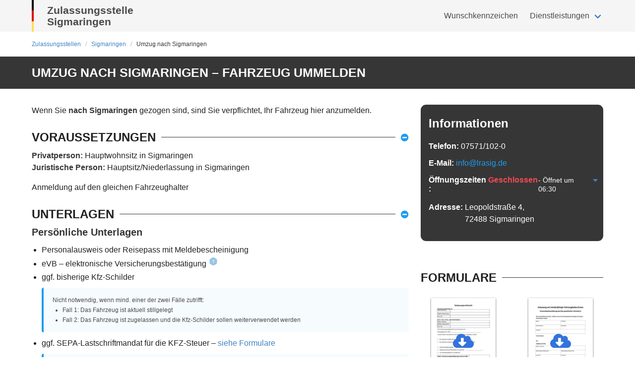

--- FILE ---
content_type: image/svg+xml
request_url: https://www.kennzeichenking.de/img/icons/tooltip-icon.svg
body_size: 28
content:
<svg xmlns="http://www.w3.org/2000/svg" width="19.584" height="19.584" xmlns:v="https://vecta.io/nano"><path d="M17.202 7.001v5.581a2.59 2.59 0 0 1-1.281 2.228l-4.846 2.799a2.58 2.58 0 0 1-2.57 0l-4.847-2.8a2.57 2.57 0 0 1-1.283-2.226V7.001a2.59 2.59 0 0 1 1.281-2.227l4.847-2.799a2.58 2.58 0 0 1 2.57 0l4.847 2.8a2.58 2.58 0 0 1 1.282 2.226z" fill="#99c5e3"/><path d="M9.263 11.57c-.012-.314.037-.628.144-.924.139-.287.333-.545.571-.757a4.34 4.34 0 0 0 .538-.586c.113-.17.173-.37.172-.575a.88.88 0 0 0-.2-.624.78.78 0 0 0-.595-.215c-.22-.009-.435.066-.6.211a.74.74 0 0 0-.229.571H8a1.56 1.56 0 0 1 .525-1.222c.384-.313.871-.473 1.366-.449a1.96 1.96 0 0 1 1.366.445c.338.323.517.777.49 1.243-.028.536-.265 1.039-.662 1.4l-.536.528c-.211.272-.318.611-.3.955zm-.074 1.352c-.006-.154.052-.304.161-.414.118-.11.275-.167.436-.158a.59.59 0 0 1 .44.163.56.56 0 0 1 .161.41.55.55 0 0 1-.157.4c-.119.113-.28.171-.444.161-.163.011-.324-.048-.442-.161-.104-.107-.16-.252-.155-.401z" fill="#fff"/></svg>

--- FILE ---
content_type: application/javascript; charset=UTF-8
request_url: https://www.kennzeichenking.de/_nuxt/f081ac0.modern.js
body_size: 71934
content:
(window.webpackJsonp=window.webpackJsonp||[]).push([[53],{1:function(e,t,n){"use strict";n.d(t,"k",function(){return m}),n.d(t,"m",function(){return h}),n.d(t,"l",function(){return v}),n.d(t,"e",function(){return k}),n.d(t,"b",function(){return x}),n.d(t,"s",function(){return w}),n.d(t,"g",function(){return y}),n.d(t,"h",function(){return z}),n.d(t,"d",function(){return O}),n.d(t,"r",function(){return _}),n.d(t,"j",function(){return j}),n.d(t,"t",function(){return E}),n.d(t,"o",function(){return T}),n.d(t,"q",function(){return P}),n.d(t,"f",function(){return A}),n.d(t,"c",function(){return R}),n.d(t,"i",function(){return I}),n.d(t,"p",function(){return D}),n.d(t,"a",function(){return B}),n.d(t,"v",function(){return H}),n.d(t,"n",function(){return F}),n.d(t,"u",function(){return U});var o=n(6),r=n(9),l=(n(29),n(16),n(66),n(146),n(27),n(248),n(28),n(85),n(33),n(46),n(67),n(143),n(22),n(2)),c=n(43);function d(e,t){var n=Object.keys(e);if(Object.getOwnPropertySymbols){var o=Object.getOwnPropertySymbols(e);t&&(o=o.filter(function(t){return Object.getOwnPropertyDescriptor(e,t).enumerable})),n.push.apply(n,o)}return n}function f(e){for(var t=1;t<arguments.length;t++){var n=null!=arguments[t]?arguments[t]:{};t%2?d(Object(n),!0).forEach(function(t){Object(r.a)(e,t,n[t])}):Object.getOwnPropertyDescriptors?Object.defineProperties(e,Object.getOwnPropertyDescriptors(n)):d(Object(n)).forEach(function(t){Object.defineProperty(e,t,Object.getOwnPropertyDescriptor(n,t))})}return e}function m(e){l.default.config.errorHandler&&l.default.config.errorHandler(e)}function h(e){return e.then(e=>e.default||e)}function v(e){return e.$options&&"function"==typeof e.$options.fetch&&!e.$options.fetch.length}function k(e){var t=arguments.length>1&&void 0!==arguments[1]?arguments[1]:[],n=e.$children||[];for(var o of n)o.$fetch?t.push(o):o.$children&&k(o,t);return t}function x(e,t){if(t||!e.options.__hasNuxtData){var n=e.options._originDataFn||e.options.data||function(){return{}};e.options._originDataFn=n,e.options.data=function(){var data=n.call(this,this);return this.$ssrContext&&(t=this.$ssrContext.asyncData[e.cid]),f(f({},data),t)},e.options.__hasNuxtData=!0,e._Ctor&&e._Ctor.options&&(e._Ctor.options.data=e.options.data)}}function w(e){return e.options&&e._Ctor===e||(e.options?(e._Ctor=e,e.extendOptions=e.options):(e=l.default.extend(e))._Ctor=e,!e.options.name&&e.options.__file&&(e.options.name=e.options.__file)),e}function y(e){var t=arguments.length>1&&void 0!==arguments[1]&&arguments[1],n=arguments.length>2&&void 0!==arguments[2]?arguments[2]:"components";return Array.prototype.concat.apply([],e.matched.map((e,o)=>Object.keys(e[n]).map(r=>(t&&t.push(o),e[n][r]))))}function z(e){return y(e,arguments.length>1&&void 0!==arguments[1]&&arguments[1],"instances")}function O(e,t){return Array.prototype.concat.apply([],e.matched.map((e,n)=>Object.keys(e.components).reduce((o,r)=>(e.components[r]?o.push(t(e.components[r],e.instances[r],e,r,n)):delete e.components[r],o),[])))}function _(e,t){return Promise.all(O(e,function(){var e=Object(o.a)(function*(e,n,o,r){if("function"==typeof e&&!e.options)try{e=yield e()}catch(e){if(e&&"ChunkLoadError"===e.name&&"undefined"!=typeof window&&window.sessionStorage){var l=Date.now(),c=parseInt(window.sessionStorage.getItem("nuxt-reload"));(!c||c+6e4<l)&&(window.sessionStorage.setItem("nuxt-reload",l),window.location.reload(!0))}throw e}return o.components[r]=e=w(e),"function"==typeof t?t(e,n,o,r):e});return function(t,n,o,r){return e.apply(this,arguments)}}()))}function j(e){return C.apply(this,arguments)}function C(){return(C=Object(o.a)(function*(e){if(e)return yield _(e),f(f({},e),{},{meta:y(e).map((t,n)=>f(f({},t.options.meta),(e.matched[n]||{}).meta))})})).apply(this,arguments)}function E(e,t){return S.apply(this,arguments)}function S(){return(S=Object(o.a)(function*(e,t){e.context||(e.context={isStatic:!1,isDev:!1,isHMR:!1,app:e,store:e.store,payload:t.payload,error:t.error,base:e.router.options.base,env:{shop:"king",target:"production",backendUrl:"https://www.api.kennzeichenking.de",frontendUrl:"https://www.kennzeichenking.de",googleAnalytics4Id:"G-SV6Q4LJB7Z",merchantId:"A74WTXP863M5W",stripePublishableKey:"pk_live_2EhtSr4uo3DFH5bcl9qjalZC",paypalClientId:"AYwOPEywDXpxjI-3Bp4cw2iUmtx9nC3CXBlT97E8ShbCMJYIEAtuinFU5hirqgfQhzr92V5G2Q0OFPD1",googleApiKey:"AIzaSyCMbfpipIKJKb_6JKZP_PZeN4wPgvrtup0"}},t.req&&(e.context.req=t.req),t.res&&(e.context.res=t.res),t.ssrContext&&(e.context.ssrContext=t.ssrContext),e.context.redirect=(t,path,n)=>{if(t){e.context._redirected=!0;var o=typeof path;if("number"==typeof t||"undefined"!==o&&"object"!==o||(n=path||{},o=typeof(path=t),t=302),"object"===o&&(path=e.router.resolve(path).route.fullPath),!/(^[.]{1,2}\/)|(^\/(?!\/))/.test(path))throw path=Object(c.d)(path,n),window.location.replace(path),new Error("ERR_REDIRECT");e.context.next({path:path,query:n,status:t})}},e.context.nuxtState=window.__NUXT__);var[n,o]=yield Promise.all([j(t.route),j(t.from)]);t.route&&(e.context.route=n),t.from&&(e.context.from=o),e.context.next=t.next,e.context._redirected=!1,e.context._errored=!1,e.context.isHMR=!1,e.context.params=e.context.route.params||{},e.context.query=e.context.route.query||{}})).apply(this,arguments)}function T(e,t){return!e.length||t._redirected||t._errored?Promise.resolve():P(e[0],t).then(()=>T(e.slice(1),t))}function P(e,t){var n;return(n=2===e.length?new Promise(n=>{e(t,function(e,data){e&&t.error(e),n(data=data||{})})}):e(t))&&n instanceof Promise&&"function"==typeof n.then?n:Promise.resolve(n)}function A(base,e){if("hash"===e)return window.location.hash.replace(/^#\//,"");base=decodeURI(base).slice(0,-1);var path=decodeURI(window.location.pathname);base&&path.startsWith(base)&&(path=path.slice(base.length));var t=(path||"/")+window.location.search+window.location.hash;return Object(c.c)(t)}function R(e,t){return function(e,t){for(var n=new Array(e.length),i=0;i<e.length;i++)"object"==typeof e[i]&&(n[i]=new RegExp("^(?:"+e[i].pattern+")$",M(t)));return function(t,o){for(var path="",data=t||{},r=(o||{}).pretty?G:encodeURIComponent,l=0;l<e.length;l++){var c=e[l];if("string"!=typeof c){var d=data[c.name||"pathMatch"],f=void 0;if(null==d){if(c.optional){c.partial&&(path+=c.prefix);continue}throw new TypeError('Expected "'+c.name+'" to be defined')}if(Array.isArray(d)){if(!c.repeat)throw new TypeError('Expected "'+c.name+'" to not repeat, but received `'+JSON.stringify(d)+"`");if(0===d.length){if(c.optional)continue;throw new TypeError('Expected "'+c.name+'" to not be empty')}for(var m=0;m<d.length;m++){if(f=r(d[m]),!n[l].test(f))throw new TypeError('Expected all "'+c.name+'" to match "'+c.pattern+'", but received `'+JSON.stringify(f)+"`");path+=(0===m?c.prefix:c.delimiter)+f}}else{if(f=c.asterisk?N(d):r(d),!n[l].test(f))throw new TypeError('Expected "'+c.name+'" to match "'+c.pattern+'", but received "'+f+'"');path+=c.prefix+f}}else path+=c}return path}}(function(e,t){var n,o=[],r=0,l=0,path="",c=t&&t.delimiter||"/";for(;null!=(n=$.exec(e));){var d=n[0],f=n[1],m=n.index;if(path+=e.slice(l,m),l=m+d.length,f)path+=f[1];else{var h=e[l],v=n[2],k=n[3],x=n[4],w=n[5],y=n[6],z=n[7];path&&(o.push(path),path="");var O=null!=v&&null!=h&&h!==v,_="+"===y||"*"===y,j="?"===y||"*"===y,C=n[2]||c,pattern=x||w;o.push({name:k||r++,prefix:v||"",delimiter:C,optional:j,repeat:_,partial:O,asterisk:Boolean(z),pattern:pattern?K(pattern):z?".*":"[^"+L(C)+"]+?"})}}l<e.length&&(path+=e.substr(l));path&&o.push(path);return o}(e,t),t)}function I(e,t){var n={},o=f(f({},e),t);for(var r in o)String(e[r])!==String(t[r])&&(n[r]=!0);return n}function D(e){var t;if(e.message||"string"==typeof e)t=e.message||e;else try{t=JSON.stringify(e,null,2)}catch(n){t="[".concat(e.constructor.name,"]")}return f(f({},e),{},{message:t,statusCode:e.statusCode||e.status||e.response&&e.response.status||500})}window.onNuxtReadyCbs=[],window.onNuxtReady=e=>{window.onNuxtReadyCbs.push(e)};var $=new RegExp(["(\\\\.)","([\\/.])?(?:(?:\\:(\\w+)(?:\\(((?:\\\\.|[^\\\\()])+)\\))?|\\(((?:\\\\.|[^\\\\()])+)\\))([+*?])?|(\\*))"].join("|"),"g");function G(e,t){var n=t?/[?#]/g:/[/?#]/g;return encodeURI(e).replace(n,e=>"%"+e.charCodeAt(0).toString(16).toUpperCase())}function N(e){return G(e,!0)}function L(e){return e.replace(/([.+*?=^!:${}()[\]|/\\])/g,"\\$1")}function K(e){return e.replace(/([=!:$/()])/g,"\\$1")}function M(e){return e&&e.sensitive?"":"i"}function B(e,t,n){e.$options[t]||(e.$options[t]=[]),e.$options[t].includes(n)||e.$options[t].push(n)}var H=c.b,F=(c.e,c.a);function U(e){try{window.history.scrollRestoration=e}catch(e){}}},107:function(e,t,n){"use strict";(function(e){t.a={props:{error:{type:Object,required:!0}},data:()=>({dev:e.env.dev}),head(){return{title:e.env.dev?this.error.message:"Der König ist tot! - Lang lebe der König!"}},mounted(){console.log("Fehlercode: ",this.error.code),console.log("Fehler: ",this.error.message)}}}).call(this,n(49))},108:function(e,t,n){"use strict";n(29),n(16),n(27),n(33),n(22);var o=n(2),r=window.requestIdleCallback||function(e){var t=Date.now();return setTimeout(function(){e({didTimeout:!1,timeRemaining:()=>Math.max(0,50-(Date.now()-t))})},1)},l=window.cancelIdleCallback||function(e){clearTimeout(e)},c=window.IntersectionObserver&&new window.IntersectionObserver(e=>{e.forEach(e=>{var{intersectionRatio:t,target:link}=e;t<=0||!link.__prefetch||link.__prefetch()})});t.a={name:"NuxtLink",extends:o.default.component("RouterLink"),props:{prefetch:{type:Boolean,default:!1},noPrefetch:{type:Boolean,default:!1}},mounted(){this.prefetch&&!this.noPrefetch&&(this.handleId=r(this.observe,{timeout:2e3}))},beforeDestroy(){l(this.handleId),this.__observed&&(c.unobserve(this.$el),delete this.$el.__prefetch)},methods:{observe(){c&&this.shouldPrefetch()&&(this.$el.__prefetch=this.prefetchLink.bind(this),c.observe(this.$el),this.__observed=!0)},shouldPrefetch(){return this.getPrefetchComponents().length>0},canPrefetch(){var e=navigator.connection;return!(this.$nuxt.isOffline||e&&((e.effectiveType||"").includes("2g")||e.saveData))},getPrefetchComponents(){return this.$router.resolve(this.to,this.$route,this.append).resolved.matched.map(e=>e.components.default).filter(e=>"function"==typeof e&&!e.options&&!e.__prefetched)},prefetchLink(){if(this.canPrefetch()){c.unobserve(this.$el);var e=this.getPrefetchComponents();for(var t of e){var n=t();n instanceof Promise&&n.catch(()=>{}),t.__prefetched=!0}}}}}},13:function(e,t,n){"use strict";n.d(t,"d",function(){return o}),n.d(t,"e",function(){return r}),n.d(t,"k",function(){return l}),n.d(t,"l",function(){return c}),n.d(t,"o",function(){return d}),n.d(t,"p",function(){return f}),n.d(t,"i",function(){return m}),n.d(t,"j",function(){return h}),n.d(t,"q",function(){return v}),n.d(t,"a",function(){return k}),n.d(t,"b",function(){return x}),n.d(t,"h",function(){return w}),n.d(t,"g",function(){return y}),n.d(t,"m",function(){return z}),n.d(t,"n",function(){return O}),n.d(t,"c",function(){return _}),n.d(t,"f",function(){return j});var o="KZ-WA",r="".concat(o,"-2"),l="KZ-WM",c="".concat(l),d="KZ-WT",f="".concat(d),m="KZ-WL",h="".concat(m),v=[r,c,f,h],k="KZ-WF",x="".concat(k),w="KH-4",y="KH-Z-4",z="KZ-P",O="".concat(z),_="KZ-A",j="FEE_TAXED"},139:function(e,t,n){"use strict";var o={};o["has-items-in-cart"]=n(301),o["has-items-in-cart"]=o["has-items-in-cart"].default||o["has-items-in-cart"],o.seo=n(302),o.seo=o.seo.default||o.seo,t.a=o},18:function(e,t,n){"use strict";function o(e){switch(e){case"light-motorcycle":case"motorcycle":return"motorcycle";case"car":case"tractor":case"trailer":case"green-car":case"lkw":return"car";default:return e}}n.d(t,"a",function(){return o})},200:function(e,t,n){var content=n(316);content.__esModule&&(content=content.default),"string"==typeof content&&(content=[[e.i,content,""]]),content.locals&&(e.exports=content.locals);(0,n(20).default)("37516b66",content,!0,{sourceMap:!1})},201:function(e,t,n){var content=n(318);content.__esModule&&(content=content.default),"string"==typeof content&&(content=[[e.i,content,""]]),content.locals&&(e.exports=content.locals);(0,n(20).default)("dec74f16",content,!0,{sourceMap:!1})},202:function(e,t,n){var content=n(331);content.__esModule&&(content=content.default),"string"==typeof content&&(content=[[e.i,content,""]]),content.locals&&(e.exports=content.locals);(0,n(20).default)("1f2df54c",content,!0,{sourceMap:!1})},203:function(e,t,n){var content=n(333);content.__esModule&&(content=content.default),"string"==typeof content&&(content=[[e.i,content,""]]),content.locals&&(e.exports=content.locals);(0,n(20).default)("5d6fe0ad",content,!0,{sourceMap:!1})},204:function(e,t,n){var content=n(335);content.__esModule&&(content=content.default),"string"==typeof content&&(content=[[e.i,content,""]]),content.locals&&(e.exports=content.locals);(0,n(20).default)("c4f6bd3e",content,!0,{sourceMap:!1})},205:function(e,t,n){var content=n(337);content.__esModule&&(content=content.default),"string"==typeof content&&(content=[[e.i,content,""]]),content.locals&&(e.exports=content.locals);(0,n(20).default)("15c084c8",content,!0,{sourceMap:!1})},206:function(e,t,n){var content=n(339);content.__esModule&&(content=content.default),"string"==typeof content&&(content=[[e.i,content,""]]),content.locals&&(e.exports=content.locals);(0,n(20).default)("c9dc6b22",content,!0,{sourceMap:!1})},207:function(e,t,n){var content=n(341);content.__esModule&&(content=content.default),"string"==typeof content&&(content=[[e.i,content,""]]),content.locals&&(e.exports=content.locals);(0,n(20).default)("1234657a",content,!0,{sourceMap:!1})},208:function(e,t,n){var content=n(343);content.__esModule&&(content=content.default),"string"==typeof content&&(content=[[e.i,content,""]]),content.locals&&(e.exports=content.locals);(0,n(20).default)("29ffecbf",content,!0,{sourceMap:!1})},209:function(e,t,n){var content=n(345);content.__esModule&&(content=content.default),"string"==typeof content&&(content=[[e.i,content,""]]),content.locals&&(e.exports=content.locals);(0,n(20).default)("c312defc",content,!0,{sourceMap:!1})},21:function(e,t,n){"use strict";n.d(t,"p",function(){return o.d}),n.d(t,"q",function(){return o.e}),n.d(t,"F",function(){return o.l}),n.d(t,"R",function(){return o.p}),n.d(t,"y",function(){return o.j}),n.d(t,"T",function(){return o.q}),n.d(t,"k",function(){return o.a}),n.d(t,"l",function(){return o.b}),n.d(t,"K",function(){return o.m}),n.d(t,"n",function(){return o.c}),n.d(t,"t",function(){return o.f}),n.d(t,"O",function(){return r}),n.d(t,"P",function(){return l}),n.d(t,"L",function(){return c}),n.d(t,"M",function(){return d}),n.d(t,"G",function(){return f}),n.d(t,"H",function(){return m}),n.d(t,"r",function(){return h}),n.d(t,"s",function(){return v}),n.d(t,"I",function(){return k}),n.d(t,"J",function(){return x}),n.d(t,"D",function(){return w}),n.d(t,"z",function(){return y}),n.d(t,"A",function(){return z}),n.d(t,"B",function(){return O}),n.d(t,"C",function(){return _}),n.d(t,"N",function(){return j}),n.d(t,"u",function(){return C}),n.d(t,"m",function(){return E}),n.d(t,"S",function(){return S}),n.d(t,"v",function(){return T}),n.d(t,"j",function(){return P}),n.d(t,"i",function(){return A}),n.d(t,"h",function(){return R}),n.d(t,"g",function(){return I}),n.d(t,"f",function(){return D}),n.d(t,"e",function(){return $}),n.d(t,"d",function(){return G}),n.d(t,"c",function(){return N}),n.d(t,"b",function(){return L}),n.d(t,"a",function(){return K}),n.d(t,"o",function(){return M}),n.d(t,"E",function(){return H}),n.d(t,"x",function(){return F}),n.d(t,"Q",function(){return U}),n.d(t,"w",function(){return V});var o=n(13),r="".concat(o.b,".KG-520x110.KO-STD.KF-S"),l="".concat(o.b,".KG-520x110.KO-STD.KF-C"),c="".concat(o.b,".KG-520x110.KO-S.KF-S"),d="".concat(o.b,".KG-520x110.KO-S.KF-C"),f="".concat(o.b,".KG-520x110.KO-H.KF-S"),m="".concat(o.b,".KG-520x110.KO-H.KF-C"),h="".concat(o.b,".KG-520x110.KO-E.KF-S"),v="".concat(o.b,".KG-520x110.KO-E.KF-C"),k="".concat(o.b,".KG-520x110.KO-HS.KF-S"),x="".concat(o.b,".KG-520x110.KO-HS.KF-C"),w="".concat(o.h,".MATTSCHWARZ"),y="".concat(o.g,".KG-180x200.MATTSCHWARZ"),z="".concat(o.g,".KG-220x200.MATTSCHWARZ"),O="".concat(o.g,".KG-240x130.MATTSCHWARZ"),_="".concat(o.g,".KG-255x130.MATTSCHWARZ"),j="".concat(o.h,".UNIVERSAL"),C="VT.CAR",E="KT.DEFAULT",S="UP-1.DEFAULT",T=[w,j,y,z,O,_],P=[r,l,c,d,f,m,h,v,k,x],A=("".concat(o.n,".KG-520x110"),n(29),n(16),n(66),n(33),n(22),"520x110"),R="460x110",I="420x110",D="400x110",$="255x130",G="240x130",N="220x200",L="200x200",K="180x200",M=[A,R,I,D],B=[A,R,I,D],H=[N,L,K],F=[G,$],U=[G,$];[...M,...B,...H,...F,...U].reduce((pre,e)=>pre.includes(e)?pre:[...pre,e],[]);function V(e){return"5b1ba17743d2ec142d9dd332"===e}},210:function(e,t,n){var content=n(347);content.__esModule&&(content=content.default),"string"==typeof content&&(content=[[e.i,content,""]]),content.locals&&(e.exports=content.locals);(0,n(20).default)("0d1d642a",content,!0,{sourceMap:!1})},211:function(e,t,n){var content=n(349);content.__esModule&&(content=content.default),"string"==typeof content&&(content=[[e.i,content,""]]),content.locals&&(e.exports=content.locals);(0,n(20).default)("685c0902",content,!0,{sourceMap:!1})},212:function(e,t,n){var content=n(351);content.__esModule&&(content=content.default),"string"==typeof content&&(content=[[e.i,content,""]]),content.locals&&(e.exports=content.locals);(0,n(20).default)("3c0ca532",content,!0,{sourceMap:!1})},213:function(e,t,n){var content=n(353);content.__esModule&&(content=content.default),"string"==typeof content&&(content=[[e.i,content,""]]),content.locals&&(e.exports=content.locals);(0,n(20).default)("b5761b9c",content,!0,{sourceMap:!1})},214:function(e,t,n){var content=n(355);content.__esModule&&(content=content.default),"string"==typeof content&&(content=[[e.i,content,""]]),content.locals&&(e.exports=content.locals);(0,n(20).default)("fd4f92c4",content,!0,{sourceMap:!1})},232:function(e,t,n){"use strict";n.d(t,"a",function(){return r});var o=n(21);function r(e){switch(e){case"car":case"green-car":case"trailer":case"lkw":return o.i;case"tractor":case"light-motorcycle":return o.e;case"motorcycle":return o.c;default:(e=>{throw new Error("".concat(e," was unhandled!"))})(e)}}},241:function(e,t,n){"use strict";var o=n(6),r=(n(27),n(2)),l=n(1),c=window.__NUXT__;function d(){if(!this._hydrated)return this.$fetch()}function f(){if((e=this).$vnode&&e.$vnode.elm&&e.$vnode.elm.dataset&&e.$vnode.elm.dataset.fetchKey){var e;this._hydrated=!0,this._fetchKey=this.$vnode.elm.dataset.fetchKey;var data=c.fetch[this._fetchKey];if(data&&data._error)this.$fetchState.error=data._error;else for(var t in data)r.default.set(this.$data,t,data[t])}}function m(){return this._fetchPromise||(this._fetchPromise=h.call(this).then(()=>{delete this._fetchPromise})),this._fetchPromise}function h(){return v.apply(this,arguments)}function v(){return(v=Object(o.a)(function*(){this.$nuxt.nbFetching++,this.$fetchState.pending=!0,this.$fetchState.error=null,this._hydrated=!1;var e=null,t=Date.now();try{yield this.$options.fetch.call(this)}catch(t){0,e=Object(l.p)(t)}var n=this._fetchDelay-(Date.now()-t);n>0&&(yield new Promise(e=>setTimeout(e,n))),this.$fetchState.error=e,this.$fetchState.pending=!1,this.$fetchState.timestamp=Date.now(),this.$nextTick(()=>this.$nuxt.nbFetching--)})).apply(this,arguments)}t.a={beforeCreate(){Object(l.l)(this)&&(this._fetchDelay="number"==typeof this.$options.fetchDelay?this.$options.fetchDelay:200,r.default.util.defineReactive(this,"$fetchState",{pending:!1,error:null,timestamp:Date.now()}),this.$fetch=m.bind(this),Object(l.a)(this,"created",f),Object(l.a)(this,"beforeMount",d))}}},271:function(e,t,n){e.exports=n(272)},272:function(e,t,n){"use strict";n.r(t),function(e){var t=n(6),o=(n(29),n(16),n(87),n(27),n(28),n(33),n(22),n(2)),r=n(106),l=n(139),c=n(1),d=n(44),f=n(241),m=n(108);o.default.__nuxt__fetch__mixin__||(o.default.mixin(f.a),o.default.__nuxt__fetch__mixin__=!0),o.default.component(m.a.name,m.a),o.default.component("NLink",m.a),e.fetch||(e.fetch=r.default);var h,v,k=[],x=window.__NUXT__||{},w=x.config||{};w._app&&(n.p=Object(c.v)(w._app.cdnURL,w._app.assetsPath)),Object.assign(o.default.config,{silent:!0,performance:!1});var y=o.default.config.errorHandler||console.error;function z(e,t,n){for(var o=component=>{var e=function(component,e){if(!component||!component.options||!component.options[e])return{};var option=component.options[e];if("function"==typeof option){for(var t=arguments.length,n=new Array(t>2?t-2:0),o=2;o<t;o++)n[o-2]=arguments[o];return option(...n)}return option}(component,"transition",t,n)||{};return"string"==typeof e?{name:e}:e},r=n?Object(c.g)(n):[],l=Math.max(e.length,r.length),d=[],f=function(){var t=Object.assign({},o(e[i])),n=Object.assign({},o(r[i]));Object.keys(t).filter(e=>void 0!==t[e]&&!e.toLowerCase().includes("leave")).forEach(e=>{n[e]=t[e]}),d.push(n)},i=0;i<l;i++)f();return d}function O(e,t,n){return _.apply(this,arguments)}function _(){return(_=Object(t.a)(function*(e,t,n){this._routeChanged=Boolean(h.nuxt.err)||t.name!==e.name,this._paramChanged=!this._routeChanged&&t.path!==e.path,this._queryChanged=!this._paramChanged&&t.fullPath!==e.fullPath,this._diffQuery=this._queryChanged?Object(c.i)(e.query,t.query):[],(this._routeChanged||this._paramChanged)&&this.$loading.start&&!this.$loading.manual&&this.$loading.start();try{if(this._queryChanged)(yield Object(c.r)(e,(e,t)=>({Component:e,instance:t}))).some(n=>{var{Component:o,instance:r}=n,l=o.options.watchQuery;return!0===l||(Array.isArray(l)?l.some(e=>this._diffQuery[e]):"function"==typeof l&&l.apply(r,[e.query,t.query]))})&&this.$loading.start&&!this.$loading.manual&&this.$loading.start();n()}catch(c){var o=c||{},r=o.statusCode||o.status||o.response&&o.response.status||500,l=o.message||"";if(/^Loading( CSS)? chunk (\d)+ failed\./.test(l))return void window.location.reload(!0);this.error({statusCode:r,message:l}),this.$nuxt.$emit("routeChanged",e,t,o),n()}})).apply(this,arguments)}function j(e){return Object(c.d)(e,function(){var e=Object(t.a)(function*(e,t,n,o,r){"function"!=typeof e||e.options||(e=yield e());var l=function(e,t){return x.serverRendered&&t&&Object(c.b)(e,t),e._Ctor=e,e}(Object(c.s)(e),x.data?x.data[r]:null);return n.components[o]=l,l});return function(t,n,o,r,l){return e.apply(this,arguments)}}())}function C(e,t,n){var o=[],r=!1;if(void 0!==n&&(o=[],(n=Object(c.s)(n)).options.middleware&&(o=o.concat(n.options.middleware)),e.forEach(e=>{e.options.middleware&&(o=o.concat(e.options.middleware))})),o=o.map(e=>"function"==typeof e?e:("function"!=typeof l.a[e]&&(r=!0,this.error({statusCode:500,message:"Unknown middleware "+e})),l.a[e])),!r)return Object(c.o)(o,t)}function E(e,t,n){return S.apply(this,arguments)}function S(){return S=Object(t.a)(function*(e,n,o){var r=this;if(!1===this._routeChanged&&!1===this._paramChanged&&!1===this._queryChanged)return o();if(e===n)k=[];else{var l=[];k=Object(c.g)(n,l).map((e,i)=>Object(c.c)(n.matched[l[i]].path)(n.params))}var f=!1;yield Object(c.t)(h,{route:e,from:n,next:(path=>{n.path===path.path&&this.$loading.finish&&this.$loading.finish(),n.path!==path.path&&this.$loading.pause&&this.$loading.pause(),f||(f=!0,o(path))}).bind(this)}),this._dateLastError=h.nuxt.dateErr,this._hadError=Boolean(h.nuxt.err);var m=[],v=Object(c.g)(e,m);if(!v.length){if(yield C.call(this,v,h.context),f)return;var x=(d.a.options||d.a).layout,w=yield this.loadLayout("function"==typeof x?x.call(d.a,h.context):x);if(yield C.call(this,v,h.context,w),f)return;return h.context.error({statusCode:404,message:"This page could not be found"}),o()}v.forEach(e=>{e._Ctor&&e._Ctor.options&&(e.options.asyncData=e._Ctor.options.asyncData,e.options.fetch=e._Ctor.options.fetch)}),this.setTransitions(z(v,e,n));try{if(yield C.call(this,v,h.context),f)return;if(h.context._errored)return o();var y,O=v[0].options.layout;if("function"==typeof O&&(O=O(h.context)),O=yield this.loadLayout(O),yield C.call(this,v,h.context,O),f)return;if(h.context._errored)return o();yield Promise.all(v.map(function(){var o=Object(t.a)(function*(t,i){t._path=Object(c.c)(e.matched[m[i]].path)(e.params),t._dataRefresh=!1;var o=t._path!==k[i];if(r._routeChanged&&o)t._dataRefresh=!0;else if(r._paramChanged&&o){var l=t.options.watchParam;t._dataRefresh=!1!==l}else if(r._queryChanged){var d=t.options.watchQuery;!0===d?t._dataRefresh=!0:Array.isArray(d)?t._dataRefresh=d.some(e=>r._diffQuery[e]):"function"==typeof d&&(y||(y=Object(c.h)(e)),t._dataRefresh=d.apply(y[i],[e.query,n.query]))}if(r._hadError||!r._isMounted||t._dataRefresh){var f=[],v=t.options.asyncData&&"function"==typeof t.options.asyncData,x=Boolean(t.options.fetch)&&t.options.fetch.length,w=v&&x?30:45;if(v){var z=Object(c.q)(t.options.asyncData,h.context);z.then(e=>{Object(c.b)(t,e),r.$loading.increase&&r.$loading.increase(w)}),f.push(z)}if(r.$loading.manual=!1===t.options.loading,x){var p=t.options.fetch(h.context);p&&(p instanceof Promise||"function"==typeof p.then)||(p=Promise.resolve(p)),p.then(e=>{r.$loading.increase&&r.$loading.increase(w)}),f.push(p)}return Promise.all(f)}});return function(e,t){return o.apply(this,arguments)}}())),f||(this.$loading.finish&&!this.$loading.manual&&this.$loading.finish(),o())}catch(t){var _=t||{};if("ERR_REDIRECT"===_.message)return this.$nuxt.$emit("routeChanged",e,n,_);k=[],Object(c.k)(_);var j=(d.a.options||d.a).layout;"function"==typeof j&&(j=j(h.context)),yield this.loadLayout(j),this.error(_),this.$nuxt.$emit("routeChanged",e,n,_),o()}}),S.apply(this,arguments)}function T(e,t){Object(c.d)(e,(e,t,n,r)=>("object"!=typeof e||e.options||((e=o.default.extend(e))._Ctor=e,n.components[r]=e),e))}function P(e){var t=Boolean(this.$options.nuxt.err);this._hadError&&this._dateLastError===this.$options.nuxt.dateErr&&(t=!1);var n=t?(d.a.options||d.a).layout:e.matched[0].components.default.options.layout;"function"==typeof n&&(n=n(h.context)),this.setLayout(n)}function A(e){e._hadError&&e._dateLastError===e.$options.nuxt.dateErr&&e.error()}function R(e,t){if(!1!==this._routeChanged||!1!==this._paramChanged||!1!==this._queryChanged){var n=Object(c.h)(e),r=Object(c.g)(e),l=!1;o.default.nextTick(()=>{n.forEach((e,i)=>{if(e&&!e._isDestroyed&&e.constructor._dataRefresh&&r[i]===e.constructor&&!0!==e.$vnode.data.keepAlive&&"function"==typeof e.constructor.options.data){var t=e.constructor.options.data.call(e);for(var n in t)o.default.set(e.$data,n,t[n]);l=!0}}),l&&window.$nuxt.$nextTick(()=>{window.$nuxt.$emit("triggerScroll")}),A(this)})}}function I(){return(I=Object(t.a)(function*(e){h=e.app,v=e.router,e.store;var t=new o.default(h),n=x.layout||"default";yield t.loadLayout(n),t.setLayout(n);var r=()=>{t.$mount("#__nuxt"),v.afterEach(T),v.afterEach(P.bind(t)),v.afterEach(R.bind(t)),o.default.nextTick(()=>{!function(e){window.onNuxtReadyCbs.forEach(t=>{"function"==typeof t&&t(e)}),"function"==typeof window._onNuxtLoaded&&window._onNuxtLoaded(e),v.afterEach((t,n)=>{o.default.nextTick(()=>e.$nuxt.$emit("routeChanged",t,n))})}(t)})},l=yield Promise.all(j(h.context.route));if(t.setTransitions=t.$options.nuxt.setTransitions.bind(t),l.length&&(t.setTransitions(z(l,v.currentRoute)),k=v.currentRoute.matched.map(e=>Object(c.c)(e.path)(v.currentRoute.params))),t.$loading={},x.error&&t.error(x.error),v.beforeEach(O.bind(t)),v.beforeEach(E.bind(t)),x.serverRendered&&Object(c.n)(x.routePath,t.context.route.path))return r();var d=()=>{T(v.currentRoute,v.currentRoute),P.call(t,v.currentRoute),A(t),r()};yield new Promise(e=>setTimeout(e,0)),E.call(t,v.currentRoute,v.currentRoute,path=>{if(path){var e=v.afterEach((t,n)=>{e(),d()});v.push(path,void 0,e=>{e&&y(e)})}else d()})})).apply(this,arguments)}Object(d.b)(null,x.config).then(function(e){return I.apply(this,arguments)}).catch(y)}.call(this,n(34))},301:function(e,t,n){"use strict";n.r(t),t.default=e=>{var{store:t,redirect:n}=e;if(t.state.cart.items<=0)return n("/warenkorb")}},302:function(e,t,n){"use strict";n.r(t);n(28),n(150),n(46);t.default=function(e,t,n){var o,r=null!==(o=e.url)&&void 0!==o?o:"",l=r.split("/");return r.match(/\/kfz-kennzeichen\//)?(t.writeHead(301,{Location:r.replace("/kfz-kennzeichen/","/kennzeichen/")}),t.end()):3===l.length&&"kennzeichen"===l[1]&&l[2]&&l[2]===l[2].toUpperCase()?(t.writeHead(301,{Location:"/kennzeichen/".concat(l[2].toLowerCase())}),t.end()):"/wunschkennzeichen-reservieren/linsengericht"===r?(t.writeHead(301,{Location:"/wunschkennzeichen-reservieren/gelnhausen"}),t.end()):"/zulassungsstelle/linsengericht/dienstleistung/kfz-zulassung"===r?(t.writeHead(301,{Location:"/zulassungsstelle/gelnhausen/dienstleistung/kfz-zulassung"}),t.end()):"/zulassungsstellen/hessen/linsengericht"===r?(t.writeHead(301,{Location:"/zulassungsstellen/hessen/gelnhausen"}),t.end()):void n()}},315:function(e,t,n){"use strict";n(200)},316:function(e,t,n){var o=n(19)(!1);o.push([e.i,"#error-layout[data-v-f30b30d2]{padding-bottom:72px;text-align:center}#error-layout h2[data-v-f30b30d2]{font-size:40px}#error-layout h3[data-v-f30b30d2]{font-size:30px}#error-layout img[data-v-f30b30d2]{width:100%;max-width:250px;margin-top:100px}",""]),e.exports=o},317:function(e,t,n){"use strict";n(201)},318:function(e,t,n){var o=n(19)(!1);o.push([e.i,".nuxt-progress{position:fixed;top:0;left:0;right:0;height:2px;width:0;opacity:1;transition:width .1s,opacity .4s;background-color:#ffdc60;z-index:999999}.nuxt-progress.nuxt-progress-notransition{transition:none}.nuxt-progress-failed{background-color:red}",""]),e.exports=o},319:function(e,t,n){var content=n(320);content.__esModule&&(content=content.default),"string"==typeof content&&(content=[[e.i,content,""]]),content.locals&&(e.exports=content.locals);(0,n(20).default)("318f3012",content,!0,{sourceMap:!1})},320:function(e,t,n){var o=n(19)(!1);o.push([e.i,".field.is-grouped{flex-wrap:wrap;margin-top:-1rem}.field.is-grouped .field{margin-top:1rem}.b-numberinput.is-grouped{flex-wrap:nowrap;margin-top:unset}.field.is-grouped .field{flex-shrink:1}/*! bulma.io v0.9.3 | MIT License | github.com/jgthms/bulma */.button,.file-cta,.file-name,.input,.pagination-ellipsis,.pagination-link,.pagination-next,.pagination-previous,.select select,.textarea{-moz-appearance:none;-webkit-appearance:none;align-items:center;border:1px solid transparent;border-radius:4px;box-shadow:none;display:inline-flex;font-size:1rem;height:2.5em;justify-content:flex-start;line-height:1.5;padding:calc(.5em - 1px) calc(.75em - 1px);position:relative;vertical-align:top}.button:active,.button:focus,.file-cta:active,.file-cta:focus,.file-name:active,.file-name:focus,.input:active,.input:focus,.is-active.button,.is-active.file-cta,.is-active.file-name,.is-active.input,.is-active.pagination-ellipsis,.is-active.pagination-link,.is-active.pagination-next,.is-active.pagination-previous,.is-active.textarea,.is-focused.button,.is-focused.file-cta,.is-focused.file-name,.is-focused.input,.is-focused.pagination-ellipsis,.is-focused.pagination-link,.is-focused.pagination-next,.is-focused.pagination-previous,.is-focused.textarea,.pagination-ellipsis:active,.pagination-ellipsis:focus,.pagination-link:active,.pagination-link:focus,.pagination-next:active,.pagination-next:focus,.pagination-previous:active,.pagination-previous:focus,.select select.is-active,.select select.is-focused,.select select:active,.select select:focus,.textarea:active,.textarea:focus{outline:none}.select fieldset[disabled] select,.select select[disabled],[disabled].button,[disabled].file-cta,[disabled].file-name,[disabled].input,[disabled].pagination-ellipsis,[disabled].pagination-link,[disabled].pagination-next,[disabled].pagination-previous,[disabled].textarea,fieldset[disabled] .button,fieldset[disabled] .file-cta,fieldset[disabled] .file-name,fieldset[disabled] .input,fieldset[disabled] .pagination-ellipsis,fieldset[disabled] .pagination-link,fieldset[disabled] .pagination-next,fieldset[disabled] .pagination-previous,fieldset[disabled] .select select,fieldset[disabled] .textarea{cursor:not-allowed}.b-checkbox.checkbox,.b-radio.radio,.breadcrumb,.button,.file,.is-unselectable,.pagination-ellipsis,.pagination-link,.pagination-next,.pagination-previous,.tabs{-webkit-touch-callout:none;-webkit-user-select:none;-moz-user-select:none;user-select:none}.navbar-link:not(.is-arrowless):after,.select:not(.is-multiple):not(.is-loading):after{border:3px solid transparent;border-radius:2px;border-right:0;border-top:0;content:\" \";display:block;height:.625em;margin-top:-.4375em;pointer-events:none;position:absolute;top:50%;transform:rotate(-45deg);transform-origin:center;width:.625em}.block:not(:last-child),.box:not(:last-child),.breadcrumb:not(:last-child),.content:not(:last-child),.level:not(:last-child),.message:not(:last-child),.notification:not(:last-child),.pagination:not(:last-child),.progress-wrapper.is-not-native:not(:last-child),.progress:not(:last-child),.subtitle:not(:last-child),.table-container:not(:last-child),.table:not(:last-child),.tabs:not(:last-child),.title:not(:last-child){margin-bottom:1.5rem}.delete,.modal-close{-webkit-touch-callout:none;-webkit-user-select:none;-moz-user-select:none;user-select:none;-moz-appearance:none;-webkit-appearance:none;background-color:hsla(0,0%,4%,.2);border:none;border-radius:9999px;cursor:pointer;pointer-events:auto;display:inline-block;flex-grow:0;flex-shrink:0;font-size:0;height:20px;max-height:20px;max-width:20px;min-height:20px;min-width:20px;outline:none;position:relative;vertical-align:top;width:20px}.delete:after,.delete:before,.modal-close:after,.modal-close:before{background-color:#fff;content:\"\";display:block;left:50%;position:absolute;top:50%;transform:translateX(-50%) translateY(-50%) rotate(45deg);transform-origin:center center}.delete:before,.modal-close:before{height:2px;width:50%}.delete:after,.modal-close:after{height:50%;width:2px}.delete:focus,.delete:hover,.modal-close:focus,.modal-close:hover{background-color:hsla(0,0%,4%,.3)}.delete:active,.modal-close:active{background-color:hsla(0,0%,4%,.4)}.is-small.delete,.is-small.modal-close{height:16px;max-height:16px;max-width:16px;min-height:16px;min-width:16px;width:16px}.is-medium.delete,.is-medium.modal-close{height:24px;max-height:24px;max-width:24px;min-height:24px;min-width:24px;width:24px}.is-large.delete,.is-large.modal-close{height:32px;max-height:32px;max-width:32px;min-height:32px;min-width:32px;width:32px}.button.is-loading:after,.control.is-loading:after,.loader,.select.is-loading:after{animation:spinAround .5s linear infinite;border-radius:9999px;border-color:transparent transparent #dbdbdb #dbdbdb;border-style:solid;border-width:2px;content:\"\";display:block;height:1em;position:relative;width:1em}.hero-video,.image.is-1by1 .has-ratio,.image.is-1by1 img,.image.is-1by2 .has-ratio,.image.is-1by2 img,.image.is-1by3 .has-ratio,.image.is-1by3 img,.image.is-2by1 .has-ratio,.image.is-2by1 img,.image.is-2by3 .has-ratio,.image.is-2by3 img,.image.is-3by1 .has-ratio,.image.is-3by1 img,.image.is-3by2 .has-ratio,.image.is-3by2 img,.image.is-3by4 .has-ratio,.image.is-3by4 img,.image.is-3by5 .has-ratio,.image.is-3by5 img,.image.is-4by3 .has-ratio,.image.is-4by3 img,.image.is-4by5 .has-ratio,.image.is-4by5 img,.image.is-5by3 .has-ratio,.image.is-5by3 img,.image.is-5by4 .has-ratio,.image.is-5by4 img,.image.is-9by16 .has-ratio,.image.is-9by16 img,.image.is-16by9 .has-ratio,.image.is-16by9 img,.image.is-square .has-ratio,.image.is-square img,.is-overlay,.modal,.modal-background{bottom:0;left:0;position:absolute;right:0;top:0}.navbar-burger{-moz-appearance:none;-webkit-appearance:none;appearance:none;background:none;border:none;color:currentColor;font-family:inherit;font-size:1em}/*! minireset.css v0.0.6 | MIT License | github.com/jgthms/minireset.css */.navbar-burger,blockquote,body,dd,dl,dt,fieldset,figure,h1,h2,h3,h4,h5,h6,hr,html,iframe,legend,li,ol,p,pre,textarea,ul{margin:0;padding:0}h1,h2,h3,h4,h5,h6{font-size:100%;font-weight:400}ul{list-style:none}button,input,select,textarea{margin:0}html{box-sizing:border-box}*,:after,:before{box-sizing:inherit}img,video{height:auto;max-width:100%}iframe{border:0}table{border-collapse:collapse;border-spacing:0}td,th{padding:0}td:not([align]),th:not([align]){text-align:inherit}html{background-color:#fff;font-size:16px;-moz-osx-font-smoothing:grayscale;-webkit-font-smoothing:antialiased;min-width:300px;overflow-x:hidden;overflow-y:scroll;text-rendering:optimizeLegibility;-webkit-text-size-adjust:100%;-moz-text-size-adjust:100%;text-size-adjust:100%}article,aside,figure,footer,header,hgroup,section{display:block}body,button,input,optgroup,select,textarea{font-family:BlinkMacSystemFont,-apple-system,\"Segoe UI\",\"Roboto\",\"Oxygen\",\"Ubuntu\",\"Cantarell\",\"Fira Sans\",\"Droid Sans\",\"Helvetica Neue\",\"Helvetica\",\"Arial\",sans-serif}code,pre{-moz-osx-font-smoothing:auto;-webkit-font-smoothing:auto;font-family:monospace}body{color:#4a4a4a;font-size:1em;font-weight:400;line-height:1.5}a{color:#4183c4;cursor:pointer;text-decoration:none}a strong{color:currentColor}a:hover{color:#363636}code{color:#da1039;font-size:.875em;font-weight:400;padding:.25em .5em}code,hr{background-color:#f5f5f5}hr{border:none;display:block;height:2px;margin:1.5rem 0}img{height:auto;max-width:100%}input[type=checkbox],input[type=radio]{vertical-align:baseline}small{font-size:.875em}span{font-style:inherit;font-weight:inherit}strong{color:#363636;font-weight:700}fieldset{border:none}pre{-webkit-overflow-scrolling:touch;background-color:#f5f5f5;color:#4a4a4a;font-size:.875em;overflow-x:auto;padding:1.25rem 1.5rem;white-space:pre;word-wrap:normal}pre code{background-color:transparent;color:currentColor;font-size:1em;padding:0}table td,table th{vertical-align:top}table td:not([align]),table th:not([align]){text-align:inherit}table th{color:#363636}@keyframes spinAround{0%{transform:rotate(0deg)}to{transform:rotate(359deg)}}.box{background-color:#fff;border-radius:6px;box-shadow:0 .5em 1em -.125em hsla(0,0%,4%,.1),0 0 0 1px hsla(0,0%,4%,.02);color:#4a4a4a;display:block;padding:1.25rem}a.box:focus,a.box:hover{box-shadow:0 .5em 1em -.125em hsla(0,0%,4%,.1),0 0 0 1px #4183c4}a.box:active{box-shadow:inset 0 1px 2px hsla(0,0%,4%,.2),0 0 0 1px #4183c4}.button{background-color:#fff;border-color:#dbdbdb;border-width:1px;color:#363636;cursor:pointer;justify-content:center;padding:calc(.5em - 1px) 1em;text-align:center;white-space:nowrap}.button strong{color:inherit}.button .icon,.button .icon.is-large,.button .icon.is-medium,.button .icon.is-small{height:1.5em;width:1.5em}.button .icon:first-child:not(:last-child){margin-left:calc(-.5em - 1px);margin-right:.25em}.button .icon:last-child:not(:first-child){margin-left:.25em;margin-right:calc(-.5em - 1px)}.button .icon:first-child:last-child{margin-left:calc(-.5em - 1px);margin-right:calc(-.5em - 1px)}.button.is-hovered,.button:hover{border-color:#b5b5b5;color:#363636}.button.is-focused,.button:focus{border-color:#485fc7;color:#363636}.button.is-focused:not(:active),.button:focus:not(:active){box-shadow:0 0 0 .125em rgba(65,131,196,.25)}.button.is-active,.button:active{border-color:#4a4a4a;color:#363636}.button.is-text{background-color:transparent;border-color:transparent;color:#4a4a4a;text-decoration:underline}.button.is-text.is-focused,.button.is-text.is-hovered,.button.is-text:focus,.button.is-text:hover{background-color:#f5f5f5;color:#363636}.button.is-text.is-active,.button.is-text:active{background-color:#e8e8e8;color:#363636}.button.is-text[disabled],fieldset[disabled] .button.is-text{background-color:transparent;border-color:transparent;box-shadow:none}.button.is-ghost{background:none;border-color:transparent;color:#4183c4;text-decoration:none}.button.is-ghost.is-hovered,.button.is-ghost:hover{color:#4183c4;text-decoration:underline}.button.is-white{background-color:#fff;border-color:transparent;color:#0a0a0a}.button.is-white.is-hovered,.button.is-white:hover{background-color:#f9f9f9;border-color:transparent;color:#0a0a0a}.button.is-white.is-focused,.button.is-white:focus{border-color:transparent;color:#0a0a0a}.button.is-white.is-focused:not(:active),.button.is-white:focus:not(:active){box-shadow:0 0 0 .125em hsla(0,0%,100%,.25)}.button.is-white.is-active,.button.is-white:active{background-color:#f2f2f2;border-color:transparent;color:#0a0a0a}.button.is-white[disabled],fieldset[disabled] .button.is-white{background-color:#fff;border-color:transparent;box-shadow:none}.button.is-white.is-inverted{background-color:#0a0a0a;color:#fff}.button.is-white.is-inverted.is-hovered,.button.is-white.is-inverted:hover{background-color:#000}.button.is-white.is-inverted[disabled],fieldset[disabled] .button.is-white.is-inverted{background-color:#0a0a0a;border-color:transparent;box-shadow:none;color:#fff}.button.is-white.is-loading:after{border-color:transparent transparent #0a0a0a #0a0a0a!important}.button.is-white.is-outlined{background-color:transparent;border-color:#fff;color:#fff}.button.is-white.is-outlined.is-focused,.button.is-white.is-outlined.is-hovered,.button.is-white.is-outlined:focus,.button.is-white.is-outlined:hover{background-color:#fff;border-color:#fff;color:#0a0a0a}.button.is-white.is-outlined.is-loading:after{border-color:transparent transparent #fff #fff!important}.button.is-white.is-outlined.is-loading.is-focused:after,.button.is-white.is-outlined.is-loading.is-hovered:after,.button.is-white.is-outlined.is-loading:focus:after,.button.is-white.is-outlined.is-loading:hover:after{border-color:transparent transparent #0a0a0a #0a0a0a!important}.button.is-white.is-outlined[disabled],fieldset[disabled] .button.is-white.is-outlined{background-color:transparent;border-color:#fff;box-shadow:none;color:#fff}.button.is-white.is-inverted.is-outlined{background-color:transparent;border-color:#0a0a0a;color:#0a0a0a}.button.is-white.is-inverted.is-outlined.is-focused,.button.is-white.is-inverted.is-outlined.is-hovered,.button.is-white.is-inverted.is-outlined:focus,.button.is-white.is-inverted.is-outlined:hover{background-color:#0a0a0a;color:#fff}.button.is-white.is-inverted.is-outlined.is-loading.is-focused:after,.button.is-white.is-inverted.is-outlined.is-loading.is-hovered:after,.button.is-white.is-inverted.is-outlined.is-loading:focus:after,.button.is-white.is-inverted.is-outlined.is-loading:hover:after{border-color:transparent transparent #fff #fff!important}.button.is-white.is-inverted.is-outlined[disabled],fieldset[disabled] .button.is-white.is-inverted.is-outlined{background-color:transparent;border-color:#0a0a0a;box-shadow:none;color:#0a0a0a}.button.is-black{background-color:#0a0a0a;border-color:transparent;color:#fff}.button.is-black.is-hovered,.button.is-black:hover{background-color:#040404;border-color:transparent;color:#fff}.button.is-black.is-focused,.button.is-black:focus{border-color:transparent;color:#fff}.button.is-black.is-focused:not(:active),.button.is-black:focus:not(:active){box-shadow:0 0 0 .125em hsla(0,0%,4%,.25)}.button.is-black.is-active,.button.is-black:active{background-color:#000;border-color:transparent;color:#fff}.button.is-black[disabled],fieldset[disabled] .button.is-black{background-color:#0a0a0a;border-color:transparent;box-shadow:none}.button.is-black.is-inverted{background-color:#fff;color:#0a0a0a}.button.is-black.is-inverted.is-hovered,.button.is-black.is-inverted:hover{background-color:#f2f2f2}.button.is-black.is-inverted[disabled],fieldset[disabled] .button.is-black.is-inverted{background-color:#fff;border-color:transparent;box-shadow:none;color:#0a0a0a}.button.is-black.is-loading:after{border-color:transparent transparent #fff #fff!important}.button.is-black.is-outlined{background-color:transparent;border-color:#0a0a0a;color:#0a0a0a}.button.is-black.is-outlined.is-focused,.button.is-black.is-outlined.is-hovered,.button.is-black.is-outlined:focus,.button.is-black.is-outlined:hover{background-color:#0a0a0a;border-color:#0a0a0a;color:#fff}.button.is-black.is-outlined.is-loading:after{border-color:transparent transparent #0a0a0a #0a0a0a!important}.button.is-black.is-outlined.is-loading.is-focused:after,.button.is-black.is-outlined.is-loading.is-hovered:after,.button.is-black.is-outlined.is-loading:focus:after,.button.is-black.is-outlined.is-loading:hover:after{border-color:transparent transparent #fff #fff!important}.button.is-black.is-outlined[disabled],fieldset[disabled] .button.is-black.is-outlined{background-color:transparent;border-color:#0a0a0a;box-shadow:none;color:#0a0a0a}.button.is-black.is-inverted.is-outlined{background-color:transparent;border-color:#fff;color:#fff}.button.is-black.is-inverted.is-outlined.is-focused,.button.is-black.is-inverted.is-outlined.is-hovered,.button.is-black.is-inverted.is-outlined:focus,.button.is-black.is-inverted.is-outlined:hover{background-color:#fff;color:#0a0a0a}.button.is-black.is-inverted.is-outlined.is-loading.is-focused:after,.button.is-black.is-inverted.is-outlined.is-loading.is-hovered:after,.button.is-black.is-inverted.is-outlined.is-loading:focus:after,.button.is-black.is-inverted.is-outlined.is-loading:hover:after{border-color:transparent transparent #0a0a0a #0a0a0a!important}.button.is-black.is-inverted.is-outlined[disabled],fieldset[disabled] .button.is-black.is-inverted.is-outlined{background-color:transparent;border-color:#fff;box-shadow:none;color:#fff}.button.is-light{background-color:#f5f5f5;border-color:transparent;color:rgba(0,0,0,.7)}.button.is-light.is-hovered,.button.is-light:hover{background-color:#eee;border-color:transparent;color:rgba(0,0,0,.7)}.button.is-light.is-focused,.button.is-light:focus{border-color:transparent;color:rgba(0,0,0,.7)}.button.is-light.is-focused:not(:active),.button.is-light:focus:not(:active){box-shadow:0 0 0 .125em hsla(0,0%,96%,.25)}.button.is-light.is-active,.button.is-light:active{background-color:#e8e8e8;border-color:transparent;color:rgba(0,0,0,.7)}.button.is-light[disabled],fieldset[disabled] .button.is-light{background-color:#f5f5f5;border-color:transparent;box-shadow:none}.button.is-light.is-inverted{color:#f5f5f5}.button.is-light.is-inverted,.button.is-light.is-inverted.is-hovered,.button.is-light.is-inverted:hover{background-color:rgba(0,0,0,.7)}.button.is-light.is-inverted[disabled],fieldset[disabled] .button.is-light.is-inverted{background-color:rgba(0,0,0,.7);border-color:transparent;box-shadow:none;color:#f5f5f5}.button.is-light.is-loading:after{border-color:transparent transparent rgba(0,0,0,.7) rgba(0,0,0,.7)!important}.button.is-light.is-outlined{background-color:transparent;border-color:#f5f5f5;color:#f5f5f5}.button.is-light.is-outlined.is-focused,.button.is-light.is-outlined.is-hovered,.button.is-light.is-outlined:focus,.button.is-light.is-outlined:hover{background-color:#f5f5f5;border-color:#f5f5f5;color:rgba(0,0,0,.7)}.button.is-light.is-outlined.is-loading:after{border-color:transparent transparent #f5f5f5 #f5f5f5!important}.button.is-light.is-outlined.is-loading.is-focused:after,.button.is-light.is-outlined.is-loading.is-hovered:after,.button.is-light.is-outlined.is-loading:focus:after,.button.is-light.is-outlined.is-loading:hover:after{border-color:transparent transparent rgba(0,0,0,.7) rgba(0,0,0,.7)!important}.button.is-light.is-outlined[disabled],fieldset[disabled] .button.is-light.is-outlined{background-color:transparent;border-color:#f5f5f5;box-shadow:none;color:#f5f5f5}.button.is-light.is-inverted.is-outlined{background-color:transparent;border-color:rgba(0,0,0,.7);color:rgba(0,0,0,.7)}.button.is-light.is-inverted.is-outlined.is-focused,.button.is-light.is-inverted.is-outlined.is-hovered,.button.is-light.is-inverted.is-outlined:focus,.button.is-light.is-inverted.is-outlined:hover{background-color:rgba(0,0,0,.7);color:#f5f5f5}.button.is-light.is-inverted.is-outlined.is-loading.is-focused:after,.button.is-light.is-inverted.is-outlined.is-loading.is-hovered:after,.button.is-light.is-inverted.is-outlined.is-loading:focus:after,.button.is-light.is-inverted.is-outlined.is-loading:hover:after{border-color:transparent transparent #f5f5f5 #f5f5f5!important}.button.is-light.is-inverted.is-outlined[disabled],fieldset[disabled] .button.is-light.is-inverted.is-outlined{background-color:transparent;border-color:rgba(0,0,0,.7);box-shadow:none;color:rgba(0,0,0,.7)}.button.is-dark{background-color:#363636;border-color:transparent;color:#fff}.button.is-dark.is-hovered,.button.is-dark:hover{background-color:#2f2f2f;border-color:transparent;color:#fff}.button.is-dark.is-focused,.button.is-dark:focus{border-color:transparent;color:#fff}.button.is-dark.is-focused:not(:active),.button.is-dark:focus:not(:active){box-shadow:0 0 0 .125em rgba(54,54,54,.25)}.button.is-dark.is-active,.button.is-dark:active{background-color:#292929;border-color:transparent;color:#fff}.button.is-dark[disabled],fieldset[disabled] .button.is-dark{background-color:#363636;border-color:transparent;box-shadow:none}.button.is-dark.is-inverted{background-color:#fff;color:#363636}.button.is-dark.is-inverted.is-hovered,.button.is-dark.is-inverted:hover{background-color:#f2f2f2}.button.is-dark.is-inverted[disabled],fieldset[disabled] .button.is-dark.is-inverted{background-color:#fff;border-color:transparent;box-shadow:none;color:#363636}.button.is-dark.is-loading:after{border-color:transparent transparent #fff #fff!important}.button.is-dark.is-outlined{background-color:transparent;border-color:#363636;color:#363636}.button.is-dark.is-outlined.is-focused,.button.is-dark.is-outlined.is-hovered,.button.is-dark.is-outlined:focus,.button.is-dark.is-outlined:hover{background-color:#363636;border-color:#363636;color:#fff}.button.is-dark.is-outlined.is-loading:after{border-color:transparent transparent #363636 #363636!important}.button.is-dark.is-outlined.is-loading.is-focused:after,.button.is-dark.is-outlined.is-loading.is-hovered:after,.button.is-dark.is-outlined.is-loading:focus:after,.button.is-dark.is-outlined.is-loading:hover:after{border-color:transparent transparent #fff #fff!important}.button.is-dark.is-outlined[disabled],fieldset[disabled] .button.is-dark.is-outlined{background-color:transparent;border-color:#363636;box-shadow:none;color:#363636}.button.is-dark.is-inverted.is-outlined{background-color:transparent;border-color:#fff;color:#fff}.button.is-dark.is-inverted.is-outlined.is-focused,.button.is-dark.is-inverted.is-outlined.is-hovered,.button.is-dark.is-inverted.is-outlined:focus,.button.is-dark.is-inverted.is-outlined:hover{background-color:#fff;color:#363636}.button.is-dark.is-inverted.is-outlined.is-loading.is-focused:after,.button.is-dark.is-inverted.is-outlined.is-loading.is-hovered:after,.button.is-dark.is-inverted.is-outlined.is-loading:focus:after,.button.is-dark.is-inverted.is-outlined.is-loading:hover:after{border-color:transparent transparent #363636 #363636!important}.button.is-dark.is-inverted.is-outlined[disabled],fieldset[disabled] .button.is-dark.is-inverted.is-outlined{background-color:transparent;border-color:#fff;box-shadow:none;color:#fff}.button.is-primary{background-color:#006eb8;border-color:transparent;color:#fff}.button.is-primary.is-hovered,.button.is-primary:hover{background-color:rgb(0,102.3777173913,171.25);border-color:transparent;color:#fff}.button.is-primary.is-focused,.button.is-primary:focus{border-color:transparent;color:#fff}.button.is-primary.is-focused:not(:active),.button.is-primary:focus:not(:active){box-shadow:0 0 0 .125em rgba(0,110,184,.25)}.button.is-primary.is-active,.button.is-primary:active{background-color:rgb(0,94.7554347826,158.5);border-color:transparent;color:#fff}.button.is-primary[disabled],fieldset[disabled] .button.is-primary{background-color:#006eb8;border-color:transparent;box-shadow:none}.button.is-primary.is-inverted{background-color:#fff;color:#006eb8}.button.is-primary.is-inverted.is-hovered,.button.is-primary.is-inverted:hover{background-color:#f2f2f2}.button.is-primary.is-inverted[disabled],fieldset[disabled] .button.is-primary.is-inverted{background-color:#fff;border-color:transparent;box-shadow:none;color:#006eb8}.button.is-primary.is-loading:after{border-color:transparent transparent #fff #fff!important}.button.is-primary.is-outlined{background-color:transparent;border-color:#006eb8;color:#006eb8}.button.is-primary.is-outlined.is-focused,.button.is-primary.is-outlined.is-hovered,.button.is-primary.is-outlined:focus,.button.is-primary.is-outlined:hover{background-color:#006eb8;border-color:#006eb8;color:#fff}.button.is-primary.is-outlined.is-loading:after{border-color:transparent transparent #006eb8 #006eb8!important}.button.is-primary.is-outlined.is-loading.is-focused:after,.button.is-primary.is-outlined.is-loading.is-hovered:after,.button.is-primary.is-outlined.is-loading:focus:after,.button.is-primary.is-outlined.is-loading:hover:after{border-color:transparent transparent #fff #fff!important}.button.is-primary.is-outlined[disabled],fieldset[disabled] .button.is-primary.is-outlined{background-color:transparent;border-color:#006eb8;box-shadow:none;color:#006eb8}.button.is-primary.is-inverted.is-outlined{background-color:transparent;border-color:#fff;color:#fff}.button.is-primary.is-inverted.is-outlined.is-focused,.button.is-primary.is-inverted.is-outlined.is-hovered,.button.is-primary.is-inverted.is-outlined:focus,.button.is-primary.is-inverted.is-outlined:hover{background-color:#fff;color:#006eb8}.button.is-primary.is-inverted.is-outlined.is-loading.is-focused:after,.button.is-primary.is-inverted.is-outlined.is-loading.is-hovered:after,.button.is-primary.is-inverted.is-outlined.is-loading:focus:after,.button.is-primary.is-inverted.is-outlined.is-loading:hover:after{border-color:transparent transparent #006eb8 #006eb8!important}.button.is-primary.is-inverted.is-outlined[disabled],fieldset[disabled] .button.is-primary.is-inverted.is-outlined{background-color:transparent;border-color:#fff;box-shadow:none;color:#fff}.button.is-link{background-color:#4183c4;border-color:transparent;color:#fff}.button.is-link.is-hovered,.button.is-link:hover{background-color:rgb(58.8222891566,124.6234939759,189.4277108434);border-color:transparent;color:#fff}.button.is-link.is-focused,.button.is-link:focus{border-color:transparent;color:#fff}.button.is-link.is-focused:not(:active),.button.is-link:focus:not(:active){box-shadow:0 0 0 .125em rgba(65,131,196,.25)}.button.is-link.is-active,.button.is-link:active{background-color:rgb(55.8012048193,118.2228915663,179.6987951807);border-color:transparent;color:#fff}.button.is-link[disabled],fieldset[disabled] .button.is-link{background-color:#4183c4;border-color:transparent;box-shadow:none}.button.is-link.is-inverted{background-color:#fff;color:#4183c4}.button.is-link.is-inverted.is-hovered,.button.is-link.is-inverted:hover{background-color:#f2f2f2}.button.is-link.is-inverted[disabled],fieldset[disabled] .button.is-link.is-inverted{background-color:#fff;border-color:transparent;box-shadow:none;color:#4183c4}.button.is-link.is-loading:after{border-color:transparent transparent #fff #fff!important}.button.is-link.is-outlined{background-color:transparent;border-color:#4183c4;color:#4183c4}.button.is-link.is-outlined.is-focused,.button.is-link.is-outlined.is-hovered,.button.is-link.is-outlined:focus,.button.is-link.is-outlined:hover{background-color:#4183c4;border-color:#4183c4;color:#fff}.button.is-link.is-outlined.is-loading:after{border-color:transparent transparent #4183c4 #4183c4!important}.button.is-link.is-outlined.is-loading.is-focused:after,.button.is-link.is-outlined.is-loading.is-hovered:after,.button.is-link.is-outlined.is-loading:focus:after,.button.is-link.is-outlined.is-loading:hover:after{border-color:transparent transparent #fff #fff!important}.button.is-link.is-outlined[disabled],fieldset[disabled] .button.is-link.is-outlined{background-color:transparent;border-color:#4183c4;box-shadow:none;color:#4183c4}.button.is-link.is-inverted.is-outlined{background-color:transparent;border-color:#fff;color:#fff}.button.is-link.is-inverted.is-outlined.is-focused,.button.is-link.is-inverted.is-outlined.is-hovered,.button.is-link.is-inverted.is-outlined:focus,.button.is-link.is-inverted.is-outlined:hover{background-color:#fff;color:#4183c4}.button.is-link.is-inverted.is-outlined.is-loading.is-focused:after,.button.is-link.is-inverted.is-outlined.is-loading.is-hovered:after,.button.is-link.is-inverted.is-outlined.is-loading:focus:after,.button.is-link.is-inverted.is-outlined.is-loading:hover:after{border-color:transparent transparent #4183c4 #4183c4!important}.button.is-link.is-inverted.is-outlined[disabled],fieldset[disabled] .button.is-link.is-inverted.is-outlined{background-color:transparent;border-color:#fff;box-shadow:none;color:#fff}.button.is-info{background-color:#209cee;border-color:transparent;color:#fff}.button.is-info.is-hovered,.button.is-info:hover{background-color:rgb(20.153125,150.740625,237.096875);border-color:transparent;color:#fff}.button.is-info.is-focused,.button.is-info:focus{border-color:transparent;color:#fff}.button.is-info.is-focused:not(:active),.button.is-info:focus:not(:active){box-shadow:0 0 0 .125em rgba(32,156,238,.25)}.button.is-info.is-active,.button.is-info:active{background-color:rgb(17.31875,143.64375,227.18125);border-color:transparent;color:#fff}.button.is-info[disabled],fieldset[disabled] .button.is-info{background-color:#209cee;border-color:transparent;box-shadow:none}.button.is-info.is-inverted{background-color:#fff;color:#209cee}.button.is-info.is-inverted.is-hovered,.button.is-info.is-inverted:hover{background-color:#f2f2f2}.button.is-info.is-inverted[disabled],fieldset[disabled] .button.is-info.is-inverted{background-color:#fff;border-color:transparent;box-shadow:none;color:#209cee}.button.is-info.is-loading:after{border-color:transparent transparent #fff #fff!important}.button.is-info.is-outlined{background-color:transparent;border-color:#209cee;color:#209cee}.button.is-info.is-outlined.is-focused,.button.is-info.is-outlined.is-hovered,.button.is-info.is-outlined:focus,.button.is-info.is-outlined:hover{background-color:#209cee;border-color:#209cee;color:#fff}.button.is-info.is-outlined.is-loading:after{border-color:transparent transparent #209cee #209cee!important}.button.is-info.is-outlined.is-loading.is-focused:after,.button.is-info.is-outlined.is-loading.is-hovered:after,.button.is-info.is-outlined.is-loading:focus:after,.button.is-info.is-outlined.is-loading:hover:after{border-color:transparent transparent #fff #fff!important}.button.is-info.is-outlined[disabled],fieldset[disabled] .button.is-info.is-outlined{background-color:transparent;border-color:#209cee;box-shadow:none;color:#209cee}.button.is-info.is-inverted.is-outlined{background-color:transparent;border-color:#fff;color:#fff}.button.is-info.is-inverted.is-outlined.is-focused,.button.is-info.is-inverted.is-outlined.is-hovered,.button.is-info.is-inverted.is-outlined:focus,.button.is-info.is-inverted.is-outlined:hover{background-color:#fff;color:#209cee}.button.is-info.is-inverted.is-outlined.is-loading.is-focused:after,.button.is-info.is-inverted.is-outlined.is-loading.is-hovered:after,.button.is-info.is-inverted.is-outlined.is-loading:focus:after,.button.is-info.is-inverted.is-outlined.is-loading:hover:after{border-color:transparent transparent #209cee #209cee!important}.button.is-info.is-inverted.is-outlined[disabled],fieldset[disabled] .button.is-info.is-inverted.is-outlined{background-color:transparent;border-color:#fff;box-shadow:none;color:#fff}.button.is-success{background-color:#23d160;border-color:transparent;color:#fff}.button.is-success.is-hovered,.button.is-success:hover{background-color:rgb(33.1711065574,198.0788934426,90.9836065574);border-color:transparent;color:#fff}.button.is-success.is-focused,.button.is-success:focus{border-color:transparent;color:#fff}.button.is-success.is-focused:not(:active),.button.is-success:focus:not(:active){box-shadow:0 0 0 .125em rgba(35,209,96,.25)}.button.is-success.is-active,.button.is-success:active{background-color:rgb(31.3422131148,187.1577868852,85.9672131148);border-color:transparent;color:#fff}.button.is-success[disabled],fieldset[disabled] .button.is-success{background-color:#23d160;border-color:transparent;box-shadow:none}.button.is-success.is-inverted{background-color:#fff;color:#23d160}.button.is-success.is-inverted.is-hovered,.button.is-success.is-inverted:hover{background-color:#f2f2f2}.button.is-success.is-inverted[disabled],fieldset[disabled] .button.is-success.is-inverted{background-color:#fff;border-color:transparent;box-shadow:none;color:#23d160}.button.is-success.is-loading:after{border-color:transparent transparent #fff #fff!important}.button.is-success.is-outlined{background-color:transparent;border-color:#23d160;color:#23d160}.button.is-success.is-outlined.is-focused,.button.is-success.is-outlined.is-hovered,.button.is-success.is-outlined:focus,.button.is-success.is-outlined:hover{background-color:#23d160;border-color:#23d160;color:#fff}.button.is-success.is-outlined.is-loading:after{border-color:transparent transparent #23d160 #23d160!important}.button.is-success.is-outlined.is-loading.is-focused:after,.button.is-success.is-outlined.is-loading.is-hovered:after,.button.is-success.is-outlined.is-loading:focus:after,.button.is-success.is-outlined.is-loading:hover:after{border-color:transparent transparent #fff #fff!important}.button.is-success.is-outlined[disabled],fieldset[disabled] .button.is-success.is-outlined{background-color:transparent;border-color:#23d160;box-shadow:none;color:#23d160}.button.is-success.is-inverted.is-outlined{background-color:transparent;border-color:#fff;color:#fff}.button.is-success.is-inverted.is-outlined.is-focused,.button.is-success.is-inverted.is-outlined.is-hovered,.button.is-success.is-inverted.is-outlined:focus,.button.is-success.is-inverted.is-outlined:hover{background-color:#fff;color:#23d160}.button.is-success.is-inverted.is-outlined.is-loading.is-focused:after,.button.is-success.is-inverted.is-outlined.is-loading.is-hovered:after,.button.is-success.is-inverted.is-outlined.is-loading:focus:after,.button.is-success.is-inverted.is-outlined.is-loading:hover:after{border-color:transparent transparent #23d160 #23d160!important}.button.is-success.is-inverted.is-outlined[disabled],fieldset[disabled] .button.is-success.is-inverted.is-outlined{background-color:transparent;border-color:#fff;box-shadow:none;color:#fff}.button.is-warning{background-color:#ffdd57;border-color:transparent;color:rgba(0,0,0,.7)}.button.is-warning.is-hovered,.button.is-warning:hover{background-color:rgb(255,218.4196428571,74.25);border-color:transparent;color:rgba(0,0,0,.7)}.button.is-warning.is-focused,.button.is-warning:focus{border-color:transparent;color:rgba(0,0,0,.7)}.button.is-warning.is-focused:not(:active),.button.is-warning:focus:not(:active){box-shadow:0 0 0 .125em rgba(255,221,87,.25)}.button.is-warning.is-active,.button.is-warning:active{background-color:rgb(255,215.8392857143,61.5);border-color:transparent;color:rgba(0,0,0,.7)}.button.is-warning[disabled],fieldset[disabled] .button.is-warning{background-color:#ffdd57;border-color:transparent;box-shadow:none}.button.is-warning.is-inverted{color:#ffdd57}.button.is-warning.is-inverted,.button.is-warning.is-inverted.is-hovered,.button.is-warning.is-inverted:hover{background-color:rgba(0,0,0,.7)}.button.is-warning.is-inverted[disabled],fieldset[disabled] .button.is-warning.is-inverted{background-color:rgba(0,0,0,.7);border-color:transparent;box-shadow:none;color:#ffdd57}.button.is-warning.is-loading:after{border-color:transparent transparent rgba(0,0,0,.7) rgba(0,0,0,.7)!important}.button.is-warning.is-outlined{background-color:transparent;border-color:#ffdd57;color:#ffdd57}.button.is-warning.is-outlined.is-focused,.button.is-warning.is-outlined.is-hovered,.button.is-warning.is-outlined:focus,.button.is-warning.is-outlined:hover{background-color:#ffdd57;border-color:#ffdd57;color:rgba(0,0,0,.7)}.button.is-warning.is-outlined.is-loading:after{border-color:transparent transparent #ffdd57 #ffdd57!important}.button.is-warning.is-outlined.is-loading.is-focused:after,.button.is-warning.is-outlined.is-loading.is-hovered:after,.button.is-warning.is-outlined.is-loading:focus:after,.button.is-warning.is-outlined.is-loading:hover:after{border-color:transparent transparent rgba(0,0,0,.7) rgba(0,0,0,.7)!important}.button.is-warning.is-outlined[disabled],fieldset[disabled] .button.is-warning.is-outlined{background-color:transparent;border-color:#ffdd57;box-shadow:none;color:#ffdd57}.button.is-warning.is-inverted.is-outlined{background-color:transparent;border-color:rgba(0,0,0,.7);color:rgba(0,0,0,.7)}.button.is-warning.is-inverted.is-outlined.is-focused,.button.is-warning.is-inverted.is-outlined.is-hovered,.button.is-warning.is-inverted.is-outlined:focus,.button.is-warning.is-inverted.is-outlined:hover{background-color:rgba(0,0,0,.7);color:#ffdd57}.button.is-warning.is-inverted.is-outlined.is-loading.is-focused:after,.button.is-warning.is-inverted.is-outlined.is-loading.is-hovered:after,.button.is-warning.is-inverted.is-outlined.is-loading:focus:after,.button.is-warning.is-inverted.is-outlined.is-loading:hover:after{border-color:transparent transparent #ffdd57 #ffdd57!important}.button.is-warning.is-inverted.is-outlined[disabled],fieldset[disabled] .button.is-warning.is-inverted.is-outlined{background-color:transparent;border-color:rgba(0,0,0,.7);box-shadow:none;color:rgba(0,0,0,.7)}.button.is-danger{background-color:#f24953;border-color:transparent;color:#fff}.button.is-danger.is-hovered,.button.is-danger:hover{background-color:rgb(241.15,61.1,71.7538461538);border-color:transparent;color:#fff}.button.is-danger.is-focused,.button.is-danger:focus{border-color:transparent;color:#fff}.button.is-danger.is-focused:not(:active),.button.is-danger:focus:not(:active){box-shadow:0 0 0 .125em rgba(242,73,83,.25)}.button.is-danger.is-active,.button.is-danger:active{background-color:rgb(240.3,49.2,60.5076923077);border-color:transparent;color:#fff}.button.is-danger[disabled],fieldset[disabled] .button.is-danger{background-color:#f24953;border-color:transparent;box-shadow:none}.button.is-danger.is-inverted{background-color:#fff;color:#f24953}.button.is-danger.is-inverted.is-hovered,.button.is-danger.is-inverted:hover{background-color:#f2f2f2}.button.is-danger.is-inverted[disabled],fieldset[disabled] .button.is-danger.is-inverted{background-color:#fff;border-color:transparent;box-shadow:none;color:#f24953}.button.is-danger.is-loading:after{border-color:transparent transparent #fff #fff!important}.button.is-danger.is-outlined{background-color:transparent;border-color:#f24953;color:#f24953}.button.is-danger.is-outlined.is-focused,.button.is-danger.is-outlined.is-hovered,.button.is-danger.is-outlined:focus,.button.is-danger.is-outlined:hover{background-color:#f24953;border-color:#f24953;color:#fff}.button.is-danger.is-outlined.is-loading:after{border-color:transparent transparent #f24953 #f24953!important}.button.is-danger.is-outlined.is-loading.is-focused:after,.button.is-danger.is-outlined.is-loading.is-hovered:after,.button.is-danger.is-outlined.is-loading:focus:after,.button.is-danger.is-outlined.is-loading:hover:after{border-color:transparent transparent #fff #fff!important}.button.is-danger.is-outlined[disabled],fieldset[disabled] .button.is-danger.is-outlined{background-color:transparent;border-color:#f24953;box-shadow:none;color:#f24953}.button.is-danger.is-inverted.is-outlined{background-color:transparent;border-color:#fff;color:#fff}.button.is-danger.is-inverted.is-outlined.is-focused,.button.is-danger.is-inverted.is-outlined.is-hovered,.button.is-danger.is-inverted.is-outlined:focus,.button.is-danger.is-inverted.is-outlined:hover{background-color:#fff;color:#f24953}.button.is-danger.is-inverted.is-outlined.is-loading.is-focused:after,.button.is-danger.is-inverted.is-outlined.is-loading.is-hovered:after,.button.is-danger.is-inverted.is-outlined.is-loading:focus:after,.button.is-danger.is-inverted.is-outlined.is-loading:hover:after{border-color:transparent transparent #f24953 #f24953!important}.button.is-danger.is-inverted.is-outlined[disabled],fieldset[disabled] .button.is-danger.is-inverted.is-outlined{background-color:transparent;border-color:#fff;box-shadow:none;color:#fff}.button.is-small:not(.is-rounded){border-radius:2px}.button.is-small{font-size:.75rem}.button.is-normal{font-size:1rem}.button.is-medium{font-size:1.25rem}.button.is-large{font-size:1.5rem}.button[disabled],fieldset[disabled] .button{background-color:#fff;border-color:#dbdbdb;box-shadow:none;opacity:.5}.button.is-fullwidth{display:flex;width:100%}.button.is-loading{color:transparent!important;pointer-events:none}.button.is-loading:after{position:absolute;left:calc(50% - .5em);top:calc(50% - .5em);position:absolute!important}.button.is-static{background-color:#f5f5f5;border-color:#dbdbdb;color:#7a7a7a;box-shadow:none;pointer-events:none}.button.is-rounded{border-radius:9999px;padding-left:1.25em;padding-right:1.25em}.buttons{align-items:center;display:flex;flex-wrap:wrap;justify-content:flex-start}.buttons .button{margin-bottom:.5rem}.buttons .button:not(:last-child):not(.is-fullwidth){margin-right:.5rem}.buttons:last-child{margin-bottom:-.5rem}.buttons:not(:last-child){margin-bottom:1rem}.buttons.are-small .button:not(.is-normal):not(.is-medium):not(.is-large):not(.is-rounded){border-radius:2px}.buttons.are-small .button:not(.is-normal):not(.is-medium):not(.is-large){font-size:.75rem}.buttons.are-medium .button:not(.is-small):not(.is-normal):not(.is-large){font-size:1.25rem}.buttons.are-large .button:not(.is-small):not(.is-normal):not(.is-medium){font-size:1.5rem}.buttons.has-addons .button:not(:first-child){border-bottom-left-radius:0;border-top-left-radius:0}.buttons.has-addons .button:not(:last-child){border-bottom-right-radius:0;border-top-right-radius:0;margin-right:-1px}.buttons.has-addons .button:last-child{margin-right:0}.buttons.has-addons .button.is-hovered,.buttons.has-addons .button:hover{z-index:2}.buttons.has-addons .button.is-active,.buttons.has-addons .button.is-focused,.buttons.has-addons .button.is-selected,.buttons.has-addons .button:active,.buttons.has-addons .button:focus{z-index:3}.buttons.has-addons .button.is-active:hover,.buttons.has-addons .button.is-focused:hover,.buttons.has-addons .button.is-selected:hover,.buttons.has-addons .button:active:hover,.buttons.has-addons .button:focus:hover{z-index:4}.buttons.has-addons .button.is-expanded{flex-grow:1;flex-shrink:1}.buttons.is-centered{justify-content:center}.buttons.is-centered:not(.has-addons) .button:not(.is-fullwidth){margin-left:.25rem;margin-right:.25rem}.buttons.is-right{justify-content:flex-end}.buttons.is-right:not(.has-addons) .button:not(.is-fullwidth){margin-left:.25rem;margin-right:.25rem}.container{flex-grow:1;margin:0 auto;position:relative;width:auto}.container.is-fluid{max-width:none!important;padding-left:32px;padding-right:32px;width:100%}@media screen and (min-width:1024px){.container{max-width:960px}}@media screen and (max-width:1215px){.container.is-widescreen:not(.is-max-desktop){max-width:1152px}}@media screen and (max-width:1407px){.container.is-fullhd:not(.is-max-desktop):not(.is-max-widescreen){max-width:1344px}}@media screen and (min-width:1216px){.container:not(.is-max-desktop){max-width:1152px}}@media screen and (min-width:1408px){.container:not(.is-max-desktop):not(.is-max-widescreen){max-width:1344px}}.content li+li{margin-top:.25em}.content blockquote:not(:last-child),.content dl:not(:last-child),.content ol:not(:last-child),.content p:not(:last-child),.content pre:not(:last-child),.content table:not(:last-child),.content ul:not(:last-child){margin-bottom:1em}.content h1,.content h2,.content h3,.content h4,.content h5,.content h6{color:#363636;font-weight:600;line-height:1.125}.content h1{font-size:2em;margin-bottom:.5em}.content h1:not(:first-child){margin-top:1em}.content h2{font-size:1.75em;margin-bottom:.5714em}.content h2:not(:first-child){margin-top:1.1428em}.content h3{font-size:1.5em;margin-bottom:.6666em}.content h3:not(:first-child){margin-top:1.3333em}.content h4{font-size:1.25em;margin-bottom:.8em}.content h5{font-size:1.125em;margin-bottom:.8888em}.content h6{font-size:1em;margin-bottom:1em}.content blockquote{background-color:#f5f5f5;border-left:5px solid #dbdbdb;padding:1.25em 1.5em}.content ol{list-style-position:outside;margin-left:2em;margin-top:1em}.content ol:not([type]){list-style-type:decimal}.content ol:not([type]).is-lower-alpha{list-style-type:lower-alpha}.content ol:not([type]).is-lower-roman{list-style-type:lower-roman}.content ol:not([type]).is-upper-alpha{list-style-type:upper-alpha}.content ol:not([type]).is-upper-roman{list-style-type:upper-roman}.content ul{list-style:disc outside;margin-left:2em;margin-top:1em}.content ul ul{list-style-type:circle;margin-top:.5em}.content ul ul ul{list-style-type:square}.content dd{margin-left:2em}.content figure{margin-left:2em;margin-right:2em;text-align:center}.content figure:not(:first-child){margin-top:2em}.content figure:not(:last-child){margin-bottom:2em}.content figure img{display:inline-block}.content figure figcaption{font-style:italic}.content pre{-webkit-overflow-scrolling:touch;overflow-x:auto;padding:1.25em 1.5em;white-space:pre;word-wrap:normal}.content sub,.content sup{font-size:75%}.content table{width:100%}.content table td,.content table th{border:solid #dbdbdb;border-width:0 0 1px;padding:.5em .75em;vertical-align:top}.content table th{color:#363636}.content table th:not([align]){text-align:inherit}.content table thead td,.content table thead th{border-width:0 0 2px;color:#363636}.content table tfoot td,.content table tfoot th{border-width:2px 0 0;color:#363636}.content table tbody tr:last-child td,.content table tbody tr:last-child th{border-bottom-width:0}.content .tabs li+li{margin-top:0}.content.is-small{font-size:.75rem}.content.is-normal{font-size:1rem}.content.is-medium{font-size:1.25rem}.content.is-large{font-size:1.5rem}.icon{align-items:center;display:inline-flex;justify-content:center;height:1.5rem;width:1.5rem}.icon.is-small{height:1rem;width:1rem}.icon.is-medium{height:2rem;width:2rem}.icon.is-large{height:3rem;width:3rem}.icon-text{align-items:flex-start;color:inherit;display:inline-flex;flex-wrap:wrap;line-height:1.5rem;vertical-align:top}.icon-text .icon{flex-grow:0;flex-shrink:0}.icon-text .icon:not(:last-child){margin-right:.25em}.icon-text .icon:not(:first-child){margin-left:.25em}div.icon-text{display:flex}.image{display:block;position:relative}.image img{display:block;height:auto;width:100%}.image img.is-rounded{border-radius:9999px}.image.is-fullwidth{width:100%}.image.is-1by1 .has-ratio,.image.is-1by1 img,.image.is-1by2 .has-ratio,.image.is-1by2 img,.image.is-1by3 .has-ratio,.image.is-1by3 img,.image.is-2by1 .has-ratio,.image.is-2by1 img,.image.is-2by3 .has-ratio,.image.is-2by3 img,.image.is-3by1 .has-ratio,.image.is-3by1 img,.image.is-3by2 .has-ratio,.image.is-3by2 img,.image.is-3by4 .has-ratio,.image.is-3by4 img,.image.is-3by5 .has-ratio,.image.is-3by5 img,.image.is-4by3 .has-ratio,.image.is-4by3 img,.image.is-4by5 .has-ratio,.image.is-4by5 img,.image.is-5by3 .has-ratio,.image.is-5by3 img,.image.is-5by4 .has-ratio,.image.is-5by4 img,.image.is-9by16 .has-ratio,.image.is-9by16 img,.image.is-16by9 .has-ratio,.image.is-16by9 img,.image.is-square .has-ratio,.image.is-square img{height:100%;width:100%}.image.is-1by1,.image.is-square{padding-top:100%}.image.is-5by4{padding-top:80%}.image.is-4by3{padding-top:75%}.image.is-3by2{padding-top:66.6666%}.image.is-5by3{padding-top:60%}.image.is-16by9{padding-top:56.25%}.image.is-2by1{padding-top:50%}.image.is-3by1{padding-top:33.3333%}.image.is-4by5{padding-top:125%}.image.is-3by4{padding-top:133.3333%}.image.is-2by3{padding-top:150%}.image.is-3by5{padding-top:166.6666%}.image.is-9by16{padding-top:177.7777%}.image.is-1by2{padding-top:200%}.image.is-1by3{padding-top:300%}.image.is-16x16{height:16px;width:16px}.image.is-24x24{height:24px;width:24px}.image.is-32x32{height:32px;width:32px}.image.is-48x48{height:48px;width:48px}.image.is-64x64{height:64px;width:64px}.image.is-96x96{height:96px;width:96px}.image.is-128x128{height:128px;width:128px}.notification{background-color:#f5f5f5;border-radius:4px;position:relative;padding:1.25rem 2.5rem 1.25rem 1.5rem}.notification a:not(.button):not(.dropdown-item){color:currentColor;text-decoration:underline}.notification strong{color:currentColor}.notification code,.notification pre{background:#fff}.notification pre code{background:transparent}.notification>.delete{right:.5rem;position:absolute;top:.5rem}.notification .content,.notification .subtitle,.notification .title{color:currentColor}.notification.is-white{background-color:#fff;color:#0a0a0a}.notification.is-black{background-color:#0a0a0a;color:#fff}.notification.is-light{background-color:#f5f5f5;color:rgba(0,0,0,.7)}.notification.is-dark{background-color:#363636;color:#fff}.notification.is-primary{background-color:#006eb8;color:#fff}.notification.is-link{background-color:#4183c4;color:#fff}.notification.is-info{background-color:#209cee;color:#fff}.notification.is-success{background-color:#23d160;color:#fff}.notification.is-warning{background-color:#ffdd57;color:rgba(0,0,0,.7)}.notification.is-danger{background-color:#f24953;color:#fff}.progress,.progress-wrapper.is-not-native{-moz-appearance:none;-webkit-appearance:none;border:none;border-radius:9999px;display:block;height:1rem;overflow:hidden;padding:0;width:100%}.progress-wrapper.is-not-native::-webkit-progress-bar,.progress::-webkit-progress-bar{background-color:#ededed}.progress-wrapper.is-not-native::-webkit-progress-value,.progress::-webkit-progress-value{background-color:#4a4a4a}.progress-wrapper.is-not-native::-moz-progress-bar,.progress::-moz-progress-bar{background-color:#4a4a4a}.progress-wrapper.is-not-native::-ms-fill,.progress::-ms-fill{background-color:#4a4a4a;border:none}.is-white.progress-wrapper.is-not-native::-webkit-progress-value,.progress.is-white::-webkit-progress-value{background-color:#fff}.is-white.progress-wrapper.is-not-native::-moz-progress-bar,.progress.is-white::-moz-progress-bar{background-color:#fff}.is-white.progress-wrapper.is-not-native::-ms-fill,.progress.is-white::-ms-fill{background-color:#fff}.is-white.progress-wrapper.is-not-native:indeterminate,.progress.is-white:indeterminate{background-image:linear-gradient(90deg,#fff 30%,#ededed 0)}.is-black.progress-wrapper.is-not-native::-webkit-progress-value,.progress.is-black::-webkit-progress-value{background-color:#0a0a0a}.is-black.progress-wrapper.is-not-native::-moz-progress-bar,.progress.is-black::-moz-progress-bar{background-color:#0a0a0a}.is-black.progress-wrapper.is-not-native::-ms-fill,.progress.is-black::-ms-fill{background-color:#0a0a0a}.is-black.progress-wrapper.is-not-native:indeterminate,.progress.is-black:indeterminate{background-image:linear-gradient(90deg,#0a0a0a 30%,#ededed 0)}.is-light.progress-wrapper.is-not-native::-webkit-progress-value,.progress.is-light::-webkit-progress-value{background-color:#f5f5f5}.is-light.progress-wrapper.is-not-native::-moz-progress-bar,.progress.is-light::-moz-progress-bar{background-color:#f5f5f5}.is-light.progress-wrapper.is-not-native::-ms-fill,.progress.is-light::-ms-fill{background-color:#f5f5f5}.is-light.progress-wrapper.is-not-native:indeterminate,.progress.is-light:indeterminate{background-image:linear-gradient(90deg,#f5f5f5 30%,#ededed 0)}.is-dark.progress-wrapper.is-not-native::-webkit-progress-value,.progress.is-dark::-webkit-progress-value{background-color:#363636}.is-dark.progress-wrapper.is-not-native::-moz-progress-bar,.progress.is-dark::-moz-progress-bar{background-color:#363636}.is-dark.progress-wrapper.is-not-native::-ms-fill,.progress.is-dark::-ms-fill{background-color:#363636}.is-dark.progress-wrapper.is-not-native:indeterminate,.progress.is-dark:indeterminate{background-image:linear-gradient(90deg,#363636 30%,#ededed 0)}.is-primary.progress-wrapper.is-not-native::-webkit-progress-value,.progress.is-primary::-webkit-progress-value{background-color:#006eb8}.is-primary.progress-wrapper.is-not-native::-moz-progress-bar,.progress.is-primary::-moz-progress-bar{background-color:#006eb8}.is-primary.progress-wrapper.is-not-native::-ms-fill,.progress.is-primary::-ms-fill{background-color:#006eb8}.is-primary.progress-wrapper.is-not-native:indeterminate,.progress.is-primary:indeterminate{background-image:linear-gradient(90deg,#006eb8 30%,#ededed 0)}.is-link.progress-wrapper.is-not-native::-webkit-progress-value,.progress.is-link::-webkit-progress-value{background-color:#4183c4}.is-link.progress-wrapper.is-not-native::-moz-progress-bar,.progress.is-link::-moz-progress-bar{background-color:#4183c4}.is-link.progress-wrapper.is-not-native::-ms-fill,.progress.is-link::-ms-fill{background-color:#4183c4}.is-link.progress-wrapper.is-not-native:indeterminate,.progress.is-link:indeterminate{background-image:linear-gradient(90deg,#4183c4 30%,#ededed 0)}.is-info.progress-wrapper.is-not-native::-webkit-progress-value,.progress.is-info::-webkit-progress-value{background-color:#209cee}.is-info.progress-wrapper.is-not-native::-moz-progress-bar,.progress.is-info::-moz-progress-bar{background-color:#209cee}.is-info.progress-wrapper.is-not-native::-ms-fill,.progress.is-info::-ms-fill{background-color:#209cee}.is-info.progress-wrapper.is-not-native:indeterminate,.progress.is-info:indeterminate{background-image:linear-gradient(90deg,#209cee 30%,#ededed 0)}.is-success.progress-wrapper.is-not-native::-webkit-progress-value,.progress.is-success::-webkit-progress-value{background-color:#23d160}.is-success.progress-wrapper.is-not-native::-moz-progress-bar,.progress.is-success::-moz-progress-bar{background-color:#23d160}.is-success.progress-wrapper.is-not-native::-ms-fill,.progress.is-success::-ms-fill{background-color:#23d160}.is-success.progress-wrapper.is-not-native:indeterminate,.progress.is-success:indeterminate{background-image:linear-gradient(90deg,#23d160 30%,#ededed 0)}.is-warning.progress-wrapper.is-not-native::-webkit-progress-value,.progress.is-warning::-webkit-progress-value{background-color:#ffdd57}.is-warning.progress-wrapper.is-not-native::-moz-progress-bar,.progress.is-warning::-moz-progress-bar{background-color:#ffdd57}.is-warning.progress-wrapper.is-not-native::-ms-fill,.progress.is-warning::-ms-fill{background-color:#ffdd57}.is-warning.progress-wrapper.is-not-native:indeterminate,.progress.is-warning:indeterminate{background-image:linear-gradient(90deg,#ffdd57 30%,#ededed 0)}.is-danger.progress-wrapper.is-not-native::-webkit-progress-value,.progress.is-danger::-webkit-progress-value{background-color:#f24953}.is-danger.progress-wrapper.is-not-native::-moz-progress-bar,.progress.is-danger::-moz-progress-bar{background-color:#f24953}.is-danger.progress-wrapper.is-not-native::-ms-fill,.progress.is-danger::-ms-fill{background-color:#f24953}.is-danger.progress-wrapper.is-not-native:indeterminate,.progress.is-danger:indeterminate{background-image:linear-gradient(90deg,#f24953 30%,#ededed 0)}.progress-wrapper.is-not-native:indeterminate,.progress:indeterminate{animation-duration:1.5s;animation-iteration-count:infinite;animation-name:moveIndeterminate;animation-timing-function:linear;background-color:#ededed;background-image:linear-gradient(90deg,#4a4a4a 30%,#ededed 0);background-position:0 0;background-repeat:no-repeat;background-size:150% 150%}.progress-wrapper.is-not-native:indeterminate::-webkit-progress-bar,.progress:indeterminate::-webkit-progress-bar{background-color:transparent}.progress-wrapper.is-not-native:indeterminate::-moz-progress-bar,.progress:indeterminate::-moz-progress-bar{background-color:transparent}.progress-wrapper.is-not-native:indeterminate::-ms-fill,.progress:indeterminate::-ms-fill{animation-name:none}.is-small.progress-wrapper.is-not-native,.progress.is-small{height:.75rem}.is-medium.progress-wrapper.is-not-native,.progress.is-medium{height:1.25rem}.is-large.progress-wrapper.is-not-native,.progress.is-large{height:1.5rem}@keyframes moveIndeterminate{0%{background-position:200% 0}to{background-position:-200% 0}}.table{background-color:#fff;color:#363636}.table td,.table th{border:solid #dbdbdb;border-width:0 0 1px;padding:.5em .75em;vertical-align:top}.table td.is-white,.table th.is-white{background-color:#fff;border-color:#fff;color:#0a0a0a}.table td.is-black,.table th.is-black{background-color:#0a0a0a;border-color:#0a0a0a;color:#fff}.table td.is-light,.table th.is-light{background-color:#f5f5f5;border-color:#f5f5f5;color:rgba(0,0,0,.7)}.table td.is-dark,.table th.is-dark{background-color:#363636;border-color:#363636;color:#fff}.table td.is-primary,.table th.is-primary{background-color:#006eb8;border-color:#006eb8;color:#fff}.table td.is-link,.table th.is-link{background-color:#4183c4;border-color:#4183c4;color:#fff}.table td.is-info,.table th.is-info{background-color:#209cee;border-color:#209cee;color:#fff}.table td.is-success,.table th.is-success{background-color:#23d160;border-color:#23d160;color:#fff}.table td.is-warning,.table th.is-warning{background-color:#ffdd57;border-color:#ffdd57;color:rgba(0,0,0,.7)}.table td.is-danger,.table th.is-danger{background-color:#f24953;border-color:#f24953;color:#fff}.table td.is-narrow,.table th.is-narrow{white-space:nowrap;width:1%}.table td.is-selected,.table th.is-selected{background-color:#006eb8;color:#fff}.table td.is-selected a,.table td.is-selected strong,.table th.is-selected a,.table th.is-selected strong{color:currentColor}.table td.is-vcentered,.table th.is-vcentered{vertical-align:middle}.table th{color:#363636}.table th:not([align]){text-align:inherit}.table tr.is-selected{background-color:#006eb8;color:#fff}.table tr.is-selected a,.table tr.is-selected strong{color:currentColor}.table tr.is-selected td,.table tr.is-selected th{border-color:#fff;color:currentColor}.table thead{background-color:transparent}.table thead td,.table thead th{border-width:0 0 2px;color:#363636}.table tfoot{background-color:transparent}.table tfoot td,.table tfoot th{border-width:2px 0 0;color:#363636}.table tbody{background-color:transparent}.table tbody tr:last-child td,.table tbody tr:last-child th{border-bottom-width:0}.table.is-bordered td,.table.is-bordered th{border-width:1px}.table.is-bordered tr:last-child td,.table.is-bordered tr:last-child th{border-bottom-width:1px}.table.is-fullwidth{width:100%}.table.is-hoverable.is-striped tbody tr:not(.is-selected):hover,.table.is-hoverable tbody tr:not(.is-selected):hover{background-color:#fafafa}.table.is-hoverable.is-striped tbody tr:not(.is-selected):hover:nth-child(2n){background-color:#f5f5f5}.table.is-narrow td,.table.is-narrow th{padding:.25em .5em}.table.is-striped tbody tr:not(.is-selected):nth-child(2n){background-color:#fafafa}.table-container{-webkit-overflow-scrolling:touch;overflow:auto;overflow-y:hidden;max-width:100%}.tags{align-items:center;display:flex;flex-wrap:wrap;justify-content:flex-start}.tags .tag{margin-bottom:.5rem}.tags .tag:not(:last-child){margin-right:.5rem}.tags:last-child{margin-bottom:-.5rem}.tags:not(:last-child){margin-bottom:1rem}.tags.are-medium .tag:not(.is-normal):not(.is-large){font-size:1rem}.tags.are-large .tag:not(.is-normal):not(.is-medium){font-size:1.25rem}.tags.is-centered{justify-content:center}.tags.is-centered .tag{margin-right:.25rem;margin-left:.25rem}.tags.is-right{justify-content:flex-end}.tags.is-right .tag:not(:first-child){margin-left:.5rem}.tags.has-addons .tag,.tags.is-right .tag:not(:last-child){margin-right:0}.tags.has-addons .tag:not(:first-child){margin-left:0;border-top-left-radius:0;border-bottom-left-radius:0}.tags.has-addons .tag:not(:last-child){border-top-right-radius:0;border-bottom-right-radius:0}.tag:not(body){align-items:center;background-color:#f5f5f5;border-radius:4px;color:#4a4a4a;display:inline-flex;font-size:.75rem;height:2em;justify-content:center;line-height:1.5;padding-left:.75em;padding-right:.75em;white-space:nowrap}.tag:not(body) .delete{margin-left:.25rem;margin-right:-.375rem}.tag:not(body).is-white{background-color:#fff;color:#0a0a0a}.tag:not(body).is-black{background-color:#0a0a0a;color:#fff}.tag:not(body).is-light{background-color:#f5f5f5;color:rgba(0,0,0,.7)}.tag:not(body).is-dark{background-color:#363636;color:#fff}.tag:not(body).is-primary{background-color:#006eb8;color:#fff}.tag:not(body).is-link{background-color:#4183c4;color:#fff}.tag:not(body).is-info{background-color:#209cee;color:#fff}.tag:not(body).is-success{background-color:#23d160;color:#fff}.tag:not(body).is-warning{background-color:#ffdd57;color:rgba(0,0,0,.7)}.tag:not(body).is-danger{background-color:#f24953;color:#fff}.tag:not(body).is-normal{font-size:.75rem}.tag:not(body).is-medium{font-size:1rem}.tag:not(body).is-large{font-size:1.25rem}.tag:not(body) .icon:first-child:not(:last-child){margin-left:-.375em;margin-right:.1875em}.tag:not(body) .icon:last-child:not(:first-child){margin-left:.1875em;margin-right:-.375em}.tag:not(body) .icon:first-child:last-child{margin-left:-.375em;margin-right:-.375em}.tag:not(body).is-delete{margin-left:1px;padding:0;position:relative;width:2em}.tag:not(body).is-delete:after,.tag:not(body).is-delete:before{background-color:currentColor;content:\"\";display:block;left:50%;position:absolute;top:50%;transform:translateX(-50%) translateY(-50%) rotate(45deg);transform-origin:center center}.tag:not(body).is-delete:before{height:1px;width:50%}.tag:not(body).is-delete:after{height:50%;width:1px}.tag:not(body).is-delete:focus,.tag:not(body).is-delete:hover{background-color:#e8e8e8}.tag:not(body).is-delete:active{background-color:#dbdbdb}.tag:not(body).is-rounded{border-radius:9999px}a.tag:hover{text-decoration:underline}.subtitle,.title{word-break:break-word}.subtitle em,.subtitle span,.title em,.title span{font-weight:inherit}.subtitle sub,.subtitle sup,.title sub,.title sup{font-size:.75em}.subtitle .tag,.title .tag{vertical-align:middle}.title{color:#363636;font-size:2rem;font-weight:600;line-height:1.125}.title strong{color:inherit;font-weight:inherit}.title:not(.is-spaced)+.subtitle{margin-top:-1.25rem}.title.is-1{font-size:3rem}.title.is-2{font-size:2.5rem}.title.is-3{font-size:2rem}.title.is-4{font-size:1.5rem}.title.is-5{font-size:1.25rem}.title.is-6{font-size:1rem}.title.is-7{font-size:.75rem}.subtitle{color:#4a4a4a;font-size:1.25rem;font-weight:400;line-height:1.25}.subtitle strong{color:#363636;font-weight:600}.subtitle:not(.is-spaced)+.title{margin-top:-1.25rem}.subtitle.is-1{font-size:3rem}.subtitle.is-2{font-size:2.5rem}.subtitle.is-3{font-size:2rem}.subtitle.is-4{font-size:1.5rem}.subtitle.is-5{font-size:1.25rem}.subtitle.is-6{font-size:1rem}.subtitle.is-7{font-size:.75rem}.heading{display:block;font-size:11px;letter-spacing:1px;margin-bottom:5px;text-transform:uppercase}.number{align-items:center;background-color:#f5f5f5;border-radius:9999px;display:inline-flex;font-size:1.25rem;height:2em;justify-content:center;margin-right:1.5rem;min-width:2.5em;padding:.25rem .5rem;text-align:center;vertical-align:top}.input,.select select,.textarea{background-color:#fff;border-color:#dbdbdb;border-radius:4px;color:#363636}.input::-moz-placeholder,.select select::-moz-placeholder,.textarea::-moz-placeholder{color:rgba(54,54,54,.3)}.input::-webkit-input-placeholder,.select select::-webkit-input-placeholder,.textarea::-webkit-input-placeholder{color:rgba(54,54,54,.3)}.input:-moz-placeholder,.select select:-moz-placeholder,.textarea:-moz-placeholder{color:rgba(54,54,54,.3)}.input:-ms-input-placeholder,.select select:-ms-input-placeholder,.textarea:-ms-input-placeholder{color:rgba(54,54,54,.3)}.input:hover,.is-hovered.input,.is-hovered.textarea,.select select.is-hovered,.select select:hover,.textarea:hover{border-color:#b5b5b5}.input:active,.input:focus,.is-active.input,.is-active.textarea,.is-focused.input,.is-focused.textarea,.select select.is-active,.select select.is-focused,.select select:active,.select select:focus,.textarea:active,.textarea:focus{border-color:#4183c4;box-shadow:0 0 0 .125em rgba(65,131,196,.25)}.select fieldset[disabled] select,.select select[disabled],[disabled].input,[disabled].textarea,fieldset[disabled] .input,fieldset[disabled] .select select,fieldset[disabled] .textarea{background-color:#f5f5f5;border-color:#f5f5f5;box-shadow:none;color:#7a7a7a}.select fieldset[disabled] select::-moz-placeholder,.select select[disabled]::-moz-placeholder,[disabled].input::-moz-placeholder,[disabled].textarea::-moz-placeholder,fieldset[disabled] .input::-moz-placeholder,fieldset[disabled] .select select::-moz-placeholder,fieldset[disabled] .textarea::-moz-placeholder{color:hsla(0,0%,48%,.3)}.select fieldset[disabled] select::-webkit-input-placeholder,.select select[disabled]::-webkit-input-placeholder,[disabled].input::-webkit-input-placeholder,[disabled].textarea::-webkit-input-placeholder,fieldset[disabled] .input::-webkit-input-placeholder,fieldset[disabled] .select select::-webkit-input-placeholder,fieldset[disabled] .textarea::-webkit-input-placeholder{color:hsla(0,0%,48%,.3)}.select fieldset[disabled] select:-moz-placeholder,.select select[disabled]:-moz-placeholder,[disabled].input:-moz-placeholder,[disabled].textarea:-moz-placeholder,fieldset[disabled] .input:-moz-placeholder,fieldset[disabled] .select select:-moz-placeholder,fieldset[disabled] .textarea:-moz-placeholder{color:hsla(0,0%,48%,.3)}.select fieldset[disabled] select:-ms-input-placeholder,.select select[disabled]:-ms-input-placeholder,[disabled].input:-ms-input-placeholder,[disabled].textarea:-ms-input-placeholder,fieldset[disabled] .input:-ms-input-placeholder,fieldset[disabled] .select select:-ms-input-placeholder,fieldset[disabled] .textarea:-ms-input-placeholder{color:hsla(0,0%,48%,.3)}.input,.textarea{box-shadow:inset 0 .0625em .125em hsla(0,0%,4%,.05);max-width:100%;width:100%}[readonly].input,[readonly].textarea{box-shadow:none}.is-white.input,.is-white.textarea{border-color:#fff}.is-white.input:active,.is-white.input:focus,.is-white.is-active.input,.is-white.is-active.textarea,.is-white.is-focused.input,.is-white.is-focused.textarea,.is-white.textarea:active,.is-white.textarea:focus{box-shadow:0 0 0 .125em hsla(0,0%,100%,.25)}.is-black.input,.is-black.textarea{border-color:#0a0a0a}.is-black.input:active,.is-black.input:focus,.is-black.is-active.input,.is-black.is-active.textarea,.is-black.is-focused.input,.is-black.is-focused.textarea,.is-black.textarea:active,.is-black.textarea:focus{box-shadow:0 0 0 .125em hsla(0,0%,4%,.25)}.is-light.input,.is-light.textarea{border-color:#f5f5f5}.is-light.input:active,.is-light.input:focus,.is-light.is-active.input,.is-light.is-active.textarea,.is-light.is-focused.input,.is-light.is-focused.textarea,.is-light.textarea:active,.is-light.textarea:focus{box-shadow:0 0 0 .125em hsla(0,0%,96%,.25)}.is-dark.input,.is-dark.textarea{border-color:#363636}.is-dark.input:active,.is-dark.input:focus,.is-dark.is-active.input,.is-dark.is-active.textarea,.is-dark.is-focused.input,.is-dark.is-focused.textarea,.is-dark.textarea:active,.is-dark.textarea:focus{box-shadow:0 0 0 .125em rgba(54,54,54,.25)}.is-primary.input,.is-primary.textarea{border-color:#006eb8}.is-primary.input:active,.is-primary.input:focus,.is-primary.is-active.input,.is-primary.is-active.textarea,.is-primary.is-focused.input,.is-primary.is-focused.textarea,.is-primary.textarea:active,.is-primary.textarea:focus{box-shadow:0 0 0 .125em rgba(0,110,184,.25)}.is-link.input,.is-link.textarea{border-color:#4183c4}.is-link.input:active,.is-link.input:focus,.is-link.is-active.input,.is-link.is-active.textarea,.is-link.is-focused.input,.is-link.is-focused.textarea,.is-link.textarea:active,.is-link.textarea:focus{box-shadow:0 0 0 .125em rgba(65,131,196,.25)}.is-info.input,.is-info.textarea{border-color:#209cee}.is-info.input:active,.is-info.input:focus,.is-info.is-active.input,.is-info.is-active.textarea,.is-info.is-focused.input,.is-info.is-focused.textarea,.is-info.textarea:active,.is-info.textarea:focus{box-shadow:0 0 0 .125em rgba(32,156,238,.25)}.is-success.input,.is-success.textarea{border-color:#23d160}.is-success.input:active,.is-success.input:focus,.is-success.is-active.input,.is-success.is-active.textarea,.is-success.is-focused.input,.is-success.is-focused.textarea,.is-success.textarea:active,.is-success.textarea:focus{box-shadow:0 0 0 .125em rgba(35,209,96,.25)}.is-warning.input,.is-warning.textarea{border-color:#ffdd57}.is-warning.input:active,.is-warning.input:focus,.is-warning.is-active.input,.is-warning.is-active.textarea,.is-warning.is-focused.input,.is-warning.is-focused.textarea,.is-warning.textarea:active,.is-warning.textarea:focus{box-shadow:0 0 0 .125em rgba(255,221,87,.25)}.is-danger.input,.is-danger.textarea{border-color:#f24953}.is-danger.input:active,.is-danger.input:focus,.is-danger.is-active.input,.is-danger.is-active.textarea,.is-danger.is-focused.input,.is-danger.is-focused.textarea,.is-danger.textarea:active,.is-danger.textarea:focus{box-shadow:0 0 0 .125em rgba(242,73,83,.25)}.is-small.input,.is-small.textarea{border-radius:2px;font-size:.75rem}.is-medium.input,.is-medium.textarea{font-size:1.25rem}.is-large.input,.is-large.textarea{font-size:1.5rem}.is-fullwidth.input,.is-fullwidth.textarea{display:block;width:100%}.is-inline.input,.is-inline.textarea{display:inline;width:auto}.input.is-rounded{border-radius:9999px;padding-left:calc(1.125em - 1px);padding-right:calc(1.125em - 1px)}.input.is-static{background-color:transparent;border-color:transparent;box-shadow:none;padding-left:0;padding-right:0}.textarea{display:block;max-width:100%;min-width:100%;padding:calc(.75em - 1px);resize:vertical}.textarea:not([rows]){max-height:40em;min-height:8em}.textarea[rows]{height:auto}.textarea.has-fixed-size{resize:none}.checkbox,.radio{cursor:pointer;display:inline-block;line-height:1.25;position:relative}.checkbox input,.radio input{cursor:pointer}.checkbox:hover,.radio:hover{color:#363636}.checkbox input[disabled],.radio input[disabled],[disabled].checkbox,[disabled].radio,fieldset[disabled] .checkbox,fieldset[disabled] .radio{color:#7a7a7a;cursor:not-allowed}.radio+.radio{margin-left:.5em}.select{display:inline-block;max-width:100%;position:relative;vertical-align:top}.select:not(.is-multiple){height:2.5em}.select:not(.is-multiple):not(.is-loading):after{border-color:#4183c4;right:1.125em;z-index:4}.select.is-rounded select{border-radius:9999px;padding-left:1em}.select select{cursor:pointer;display:block;font-size:1em;max-width:100%;outline:none}.select select::-ms-expand{display:none}.select select[disabled]:hover,fieldset[disabled] .select select:hover{border-color:#f5f5f5}.select select:not([multiple]){padding-right:2.5em}.select select[multiple]{height:auto;padding:0}.select select[multiple] option{padding:.5em 1em}.select:not(.is-multiple):not(.is-loading):hover:after{border-color:#363636}.select.is-white:not(:hover):after,.select.is-white select{border-color:#fff}.select.is-white select.is-hovered,.select.is-white select:hover{border-color:#f2f2f2}.select.is-white select.is-active,.select.is-white select.is-focused,.select.is-white select:active,.select.is-white select:focus{box-shadow:0 0 0 .125em hsla(0,0%,100%,.25)}.select.is-black:not(:hover):after,.select.is-black select{border-color:#0a0a0a}.select.is-black select.is-hovered,.select.is-black select:hover{border-color:#000}.select.is-black select.is-active,.select.is-black select.is-focused,.select.is-black select:active,.select.is-black select:focus{box-shadow:0 0 0 .125em hsla(0,0%,4%,.25)}.select.is-light:not(:hover):after,.select.is-light select{border-color:#f5f5f5}.select.is-light select.is-hovered,.select.is-light select:hover{border-color:#e8e8e8}.select.is-light select.is-active,.select.is-light select.is-focused,.select.is-light select:active,.select.is-light select:focus{box-shadow:0 0 0 .125em hsla(0,0%,96%,.25)}.select.is-dark:not(:hover):after,.select.is-dark select{border-color:#363636}.select.is-dark select.is-hovered,.select.is-dark select:hover{border-color:#292929}.select.is-dark select.is-active,.select.is-dark select.is-focused,.select.is-dark select:active,.select.is-dark select:focus{box-shadow:0 0 0 .125em rgba(54,54,54,.25)}.select.is-primary:not(:hover):after,.select.is-primary select{border-color:#006eb8}.select.is-primary select.is-hovered,.select.is-primary select:hover{border-color:rgb(0,94.7554347826,158.5)}.select.is-primary select.is-active,.select.is-primary select.is-focused,.select.is-primary select:active,.select.is-primary select:focus{box-shadow:0 0 0 .125em rgba(0,110,184,.25)}.select.is-link:not(:hover):after,.select.is-link select{border-color:#4183c4}.select.is-link select.is-hovered,.select.is-link select:hover{border-color:rgb(55.8012048193,118.2228915663,179.6987951807)}.select.is-link select.is-active,.select.is-link select.is-focused,.select.is-link select:active,.select.is-link select:focus{box-shadow:0 0 0 .125em rgba(65,131,196,.25)}.select.is-info:not(:hover):after,.select.is-info select{border-color:#209cee}.select.is-info select.is-hovered,.select.is-info select:hover{border-color:rgb(17.31875,143.64375,227.18125)}.select.is-info select.is-active,.select.is-info select.is-focused,.select.is-info select:active,.select.is-info select:focus{box-shadow:0 0 0 .125em rgba(32,156,238,.25)}.select.is-success:not(:hover):after,.select.is-success select{border-color:#23d160}.select.is-success select.is-hovered,.select.is-success select:hover{border-color:rgb(31.3422131148,187.1577868852,85.9672131148)}.select.is-success select.is-active,.select.is-success select.is-focused,.select.is-success select:active,.select.is-success select:focus{box-shadow:0 0 0 .125em rgba(35,209,96,.25)}.select.is-warning:not(:hover):after,.select.is-warning select{border-color:#ffdd57}.select.is-warning select.is-hovered,.select.is-warning select:hover{border-color:rgb(255,215.8392857143,61.5)}.select.is-warning select.is-active,.select.is-warning select.is-focused,.select.is-warning select:active,.select.is-warning select:focus{box-shadow:0 0 0 .125em rgba(255,221,87,.25)}.select.is-danger:not(:hover):after,.select.is-danger select{border-color:#f24953}.select.is-danger select.is-hovered,.select.is-danger select:hover{border-color:rgb(240.3,49.2,60.5076923077)}.select.is-danger select.is-active,.select.is-danger select.is-focused,.select.is-danger select:active,.select.is-danger select:focus{box-shadow:0 0 0 .125em rgba(242,73,83,.25)}.select.is-small{border-radius:2px;font-size:.75rem}.select.is-medium{font-size:1.25rem}.select.is-large{font-size:1.5rem}.select.is-disabled:after{border-color:#7a7a7a}.select.is-fullwidth,.select.is-fullwidth select{width:100%}.select.is-loading:after{margin-top:0;position:absolute;right:.625em;top:.625em;transform:none}.select.is-loading.is-small:after{font-size:.75rem}.select.is-loading.is-medium:after{font-size:1.25rem}.select.is-loading.is-large:after{font-size:1.5rem}.file{align-items:stretch;display:flex;justify-content:flex-start;position:relative}.file.is-white .file-cta{background-color:#fff;border-color:transparent;color:#0a0a0a}.file.is-white.is-hovered .file-cta,.file.is-white:hover .file-cta{background-color:#f9f9f9;border-color:transparent;color:#0a0a0a}.file.is-white.is-focused .file-cta,.file.is-white:focus .file-cta{border-color:transparent;box-shadow:0 0 .5em hsla(0,0%,100%,.25);color:#0a0a0a}.file.is-white.is-active .file-cta,.file.is-white:active .file-cta{background-color:#f2f2f2;border-color:transparent;color:#0a0a0a}.file.is-black .file-cta{background-color:#0a0a0a;border-color:transparent;color:#fff}.file.is-black.is-hovered .file-cta,.file.is-black:hover .file-cta{background-color:#040404;border-color:transparent;color:#fff}.file.is-black.is-focused .file-cta,.file.is-black:focus .file-cta{border-color:transparent;box-shadow:0 0 .5em hsla(0,0%,4%,.25);color:#fff}.file.is-black.is-active .file-cta,.file.is-black:active .file-cta{background-color:#000;border-color:transparent;color:#fff}.file.is-light .file-cta{background-color:#f5f5f5;border-color:transparent;color:rgba(0,0,0,.7)}.file.is-light.is-hovered .file-cta,.file.is-light:hover .file-cta{background-color:#eee;border-color:transparent;color:rgba(0,0,0,.7)}.file.is-light.is-focused .file-cta,.file.is-light:focus .file-cta{border-color:transparent;box-shadow:0 0 .5em hsla(0,0%,96%,.25);color:rgba(0,0,0,.7)}.file.is-light.is-active .file-cta,.file.is-light:active .file-cta{background-color:#e8e8e8;border-color:transparent;color:rgba(0,0,0,.7)}.file.is-dark .file-cta{background-color:#363636;border-color:transparent;color:#fff}.file.is-dark.is-hovered .file-cta,.file.is-dark:hover .file-cta{background-color:#2f2f2f;border-color:transparent;color:#fff}.file.is-dark.is-focused .file-cta,.file.is-dark:focus .file-cta{border-color:transparent;box-shadow:0 0 .5em rgba(54,54,54,.25);color:#fff}.file.is-dark.is-active .file-cta,.file.is-dark:active .file-cta{background-color:#292929;border-color:transparent;color:#fff}.file.is-primary .file-cta{background-color:#006eb8;border-color:transparent;color:#fff}.file.is-primary.is-hovered .file-cta,.file.is-primary:hover .file-cta{background-color:rgb(0,102.3777173913,171.25);border-color:transparent;color:#fff}.file.is-primary.is-focused .file-cta,.file.is-primary:focus .file-cta{border-color:transparent;box-shadow:0 0 .5em rgba(0,110,184,.25);color:#fff}.file.is-primary.is-active .file-cta,.file.is-primary:active .file-cta{background-color:rgb(0,94.7554347826,158.5);border-color:transparent;color:#fff}.file.is-link .file-cta{background-color:#4183c4;border-color:transparent;color:#fff}.file.is-link.is-hovered .file-cta,.file.is-link:hover .file-cta{background-color:rgb(58.8222891566,124.6234939759,189.4277108434);border-color:transparent;color:#fff}.file.is-link.is-focused .file-cta,.file.is-link:focus .file-cta{border-color:transparent;box-shadow:0 0 .5em rgba(65,131,196,.25);color:#fff}.file.is-link.is-active .file-cta,.file.is-link:active .file-cta{background-color:rgb(55.8012048193,118.2228915663,179.6987951807);border-color:transparent;color:#fff}.file.is-info .file-cta{background-color:#209cee;border-color:transparent;color:#fff}.file.is-info.is-hovered .file-cta,.file.is-info:hover .file-cta{background-color:rgb(20.153125,150.740625,237.096875);border-color:transparent;color:#fff}.file.is-info.is-focused .file-cta,.file.is-info:focus .file-cta{border-color:transparent;box-shadow:0 0 .5em rgba(32,156,238,.25);color:#fff}.file.is-info.is-active .file-cta,.file.is-info:active .file-cta{background-color:rgb(17.31875,143.64375,227.18125);border-color:transparent;color:#fff}.file.is-success .file-cta{background-color:#23d160;border-color:transparent;color:#fff}.file.is-success.is-hovered .file-cta,.file.is-success:hover .file-cta{background-color:rgb(33.1711065574,198.0788934426,90.9836065574);border-color:transparent;color:#fff}.file.is-success.is-focused .file-cta,.file.is-success:focus .file-cta{border-color:transparent;box-shadow:0 0 .5em rgba(35,209,96,.25);color:#fff}.file.is-success.is-active .file-cta,.file.is-success:active .file-cta{background-color:rgb(31.3422131148,187.1577868852,85.9672131148);border-color:transparent;color:#fff}.file.is-warning .file-cta{background-color:#ffdd57;border-color:transparent;color:rgba(0,0,0,.7)}.file.is-warning.is-hovered .file-cta,.file.is-warning:hover .file-cta{background-color:rgb(255,218.4196428571,74.25);border-color:transparent;color:rgba(0,0,0,.7)}.file.is-warning.is-focused .file-cta,.file.is-warning:focus .file-cta{border-color:transparent;box-shadow:0 0 .5em rgba(255,221,87,.25);color:rgba(0,0,0,.7)}.file.is-warning.is-active .file-cta,.file.is-warning:active .file-cta{background-color:rgb(255,215.8392857143,61.5);border-color:transparent;color:rgba(0,0,0,.7)}.file.is-danger .file-cta{background-color:#f24953;border-color:transparent;color:#fff}.file.is-danger.is-hovered .file-cta,.file.is-danger:hover .file-cta{background-color:rgb(241.15,61.1,71.7538461538);border-color:transparent;color:#fff}.file.is-danger.is-focused .file-cta,.file.is-danger:focus .file-cta{border-color:transparent;box-shadow:0 0 .5em rgba(242,73,83,.25);color:#fff}.file.is-danger.is-active .file-cta,.file.is-danger:active .file-cta{background-color:rgb(240.3,49.2,60.5076923077);border-color:transparent;color:#fff}.file.is-small{font-size:.75rem}.file.is-normal{font-size:1rem}.file.is-medium{font-size:1.25rem}.file.is-medium .file-icon .fa{font-size:21px}.file.is-large{font-size:1.5rem}.file.is-large .file-icon .fa{font-size:28px}.file.has-name .file-cta{border-bottom-right-radius:0;border-top-right-radius:0}.file.has-name .file-name{border-bottom-left-radius:0;border-top-left-radius:0}.file.has-name.is-empty .file-cta{border-radius:4px}.file.has-name.is-empty .file-name{display:none}.file.is-boxed .file-label{flex-direction:column}.file.is-boxed .file-cta{flex-direction:column;height:auto;padding:1em 3em}.file.is-boxed .file-name{border-width:0 1px 1px}.file.is-boxed .file-icon{height:1.5em;width:1.5em}.file.is-boxed .file-icon .fa{font-size:21px}.file.is-boxed.is-small .file-icon .fa{font-size:14px}.file.is-boxed.is-medium .file-icon .fa{font-size:28px}.file.is-boxed.is-large .file-icon .fa{font-size:35px}.file.is-boxed.has-name .file-cta{border-radius:4px 4px 0 0}.file.is-boxed.has-name .file-name{border-radius:0 0 4px 4px;border-width:0 1px 1px}.file.is-centered{justify-content:center}.file.is-fullwidth .file-label{width:100%}.file.is-fullwidth .file-name{flex-grow:1;max-width:none}.file.is-right{justify-content:flex-end}.file.is-right .file-cta{border-radius:0 4px 4px 0}.file.is-right .file-name{border-radius:4px 0 0 4px;border-width:1px 0 1px 1px;order:-1}.file-label{align-items:stretch;display:flex;cursor:pointer;justify-content:flex-start;overflow:hidden;position:relative}.file-label:hover .file-cta{background-color:#eee;color:#363636}.file-label:hover .file-name{border-color:#d5d5d5}.file-label:active .file-cta{background-color:#e8e8e8;color:#363636}.file-label:active .file-name{border-color:#cfcfcf}.file-input{height:100%;left:0;opacity:0;outline:none;position:absolute;top:0;width:100%}.file-cta,.file-name{border-color:#dbdbdb;border-radius:4px;font-size:1em;padding-left:1em;padding-right:1em;white-space:nowrap}.file-cta{background-color:#f5f5f5;color:#4a4a4a}.file-name{border:1px solid #dbdbdb;border-left-width:0;display:block;max-width:16em;overflow:hidden;text-align:inherit;text-overflow:ellipsis}.file-icon{align-items:center;display:flex;height:1em;justify-content:center;margin-right:.5em;width:1em}.file-icon .fa{font-size:14px}.label{color:#363636;display:block;font-size:1rem;font-weight:700}.label:not(:last-child){margin-bottom:.5em}.label.is-small{font-size:.75rem}.label.is-medium{font-size:1.25rem}.label.is-large{font-size:1.5rem}.help{display:block;font-size:.75rem;margin-top:.25rem}.help.is-white{color:#fff}.help.is-black{color:#0a0a0a}.help.is-light{color:#f5f5f5}.help.is-dark{color:#363636}.help.is-primary{color:#006eb8}.help.is-link{color:#4183c4}.help.is-info{color:#209cee}.help.is-success{color:#23d160}.help.is-warning{color:#ffdd57}.help.is-danger{color:#f24953}.field:not(:last-child){margin-bottom:.75rem}.field.has-addons{display:flex;justify-content:flex-start}.field.has-addons .control:not(:last-child){margin-right:-1px}.field.has-addons .control:not(:first-child):not(:last-child) .button,.field.has-addons .control:not(:first-child):not(:last-child) .input,.field.has-addons .control:not(:first-child):not(:last-child) .select select{border-radius:0}.field.has-addons .control:first-child:not(:only-child) .button,.field.has-addons .control:first-child:not(:only-child) .input,.field.has-addons .control:first-child:not(:only-child) .select select{border-bottom-right-radius:0;border-top-right-radius:0}.field.has-addons .control:last-child:not(:only-child) .button,.field.has-addons .control:last-child:not(:only-child) .input,.field.has-addons .control:last-child:not(:only-child) .select select{border-bottom-left-radius:0;border-top-left-radius:0}.field.has-addons .control .button:not([disabled]).is-hovered,.field.has-addons .control .button:not([disabled]):hover,.field.has-addons .control .input:not([disabled]).is-hovered,.field.has-addons .control .input:not([disabled]):hover,.field.has-addons .control .select select:not([disabled]).is-hovered,.field.has-addons .control .select select:not([disabled]):hover{z-index:2}.field.has-addons .control .button:not([disabled]).is-active,.field.has-addons .control .button:not([disabled]).is-focused,.field.has-addons .control .button:not([disabled]):active,.field.has-addons .control .button:not([disabled]):focus,.field.has-addons .control .input:not([disabled]).is-active,.field.has-addons .control .input:not([disabled]).is-focused,.field.has-addons .control .input:not([disabled]):active,.field.has-addons .control .input:not([disabled]):focus,.field.has-addons .control .select select:not([disabled]).is-active,.field.has-addons .control .select select:not([disabled]).is-focused,.field.has-addons .control .select select:not([disabled]):active,.field.has-addons .control .select select:not([disabled]):focus{z-index:3}.field.has-addons .control .button:not([disabled]).is-active:hover,.field.has-addons .control .button:not([disabled]).is-focused:hover,.field.has-addons .control .button:not([disabled]):active:hover,.field.has-addons .control .button:not([disabled]):focus:hover,.field.has-addons .control .input:not([disabled]).is-active:hover,.field.has-addons .control .input:not([disabled]).is-focused:hover,.field.has-addons .control .input:not([disabled]):active:hover,.field.has-addons .control .input:not([disabled]):focus:hover,.field.has-addons .control .select select:not([disabled]).is-active:hover,.field.has-addons .control .select select:not([disabled]).is-focused:hover,.field.has-addons .control .select select:not([disabled]):active:hover,.field.has-addons .control .select select:not([disabled]):focus:hover{z-index:4}.field.has-addons .control.is-expanded{flex-grow:1;flex-shrink:1}.field.has-addons.has-addons-centered{justify-content:center}.field.has-addons.has-addons-right{justify-content:flex-end}.field.has-addons.has-addons-fullwidth .control{flex-grow:1;flex-shrink:0}.field.is-grouped{display:flex;justify-content:flex-start}.field.is-grouped>.control{flex-shrink:0}.field.is-grouped>.control:not(:last-child){margin-bottom:0;margin-right:.75rem}.field.is-grouped>.control.is-expanded{flex-grow:1;flex-shrink:1}.field.is-grouped.is-grouped-centered{justify-content:center}.field.is-grouped.is-grouped-right{justify-content:flex-end}.field.is-grouped.is-grouped-multiline{flex-wrap:wrap}.field.is-grouped.is-grouped-multiline>.control:last-child,.field.is-grouped.is-grouped-multiline>.control:not(:last-child){margin-bottom:.75rem}.field.is-grouped.is-grouped-multiline:last-child{margin-bottom:-.75rem}.field.is-grouped.is-grouped-multiline:not(:last-child){margin-bottom:0}@media print,screen and (min-width:768px){.field.is-horizontal{display:flex}}.field-label .label{font-size:inherit}@media screen and (max-width:767px){.field-label{margin-bottom:.5rem}}@media print,screen and (min-width:768px){.field-label{flex-basis:0;flex-grow:1;flex-shrink:0;margin-right:1.5rem;text-align:right}.field-label.is-small{font-size:.75rem;padding-top:.375em}.field-label.is-normal{padding-top:.375em}.field-label.is-medium{font-size:1.25rem;padding-top:.375em}.field-label.is-large{font-size:1.5rem;padding-top:.375em}}.field-body .field .field{margin-bottom:0}@media print,screen and (min-width:768px){.field-body{display:flex;flex-basis:0;flex-grow:5;flex-shrink:1}.field-body .field{margin-bottom:0}.field-body>.field{flex-shrink:1}.field-body>.field:not(.is-narrow){flex-grow:1}.field-body>.field:not(:last-child){margin-right:.75rem}}.control{box-sizing:border-box;clear:both;font-size:1rem;position:relative;text-align:inherit}.control.has-icons-left .input:focus~.icon,.control.has-icons-left .select:focus~.icon,.control.has-icons-right .input:focus~.icon,.control.has-icons-right .select:focus~.icon{color:#4a4a4a}.control.has-icons-left .input.is-small~.icon,.control.has-icons-left .select.is-small~.icon,.control.has-icons-right .input.is-small~.icon,.control.has-icons-right .select.is-small~.icon{font-size:.75rem}.control.has-icons-left .input.is-medium~.icon,.control.has-icons-left .select.is-medium~.icon,.control.has-icons-right .input.is-medium~.icon,.control.has-icons-right .select.is-medium~.icon{font-size:1.25rem}.control.has-icons-left .input.is-large~.icon,.control.has-icons-left .select.is-large~.icon,.control.has-icons-right .input.is-large~.icon,.control.has-icons-right .select.is-large~.icon{font-size:1.5rem}.control.has-icons-left .icon,.control.has-icons-right .icon{color:#dbdbdb;height:2.5em;pointer-events:none;position:absolute;top:0;width:2.5em;z-index:4}.control.has-icons-left .input,.control.has-icons-left .select select{padding-left:2.5em}.control.has-icons-left .icon.is-left{left:0}.control.has-icons-right .input,.control.has-icons-right .select select{padding-right:2.5em}.control.has-icons-right .icon.is-right{right:0}.control.is-loading:after{position:absolute!important;right:.625em;top:.625em;z-index:4}.control.is-loading.is-small:after{font-size:.75rem}.control.is-loading.is-medium:after{font-size:1.25rem}.control.is-loading.is-large:after{font-size:1.5rem}.breadcrumb{font-size:1rem;white-space:nowrap}.breadcrumb a{align-items:center;color:#4183c4;display:flex;justify-content:center;padding:0 .75em}.breadcrumb a:hover{color:#363636}.breadcrumb li{align-items:center;display:flex}.breadcrumb li:first-child a{padding-left:0}.breadcrumb li.is-active a{color:#363636;cursor:default;pointer-events:none}.breadcrumb li+li:before{color:#b5b5b5;content:\"/\"}.breadcrumb ol,.breadcrumb ul{align-items:flex-start;display:flex;flex-wrap:wrap;justify-content:flex-start}.breadcrumb .icon:first-child{margin-right:.5em}.breadcrumb .icon:last-child{margin-left:.5em}.breadcrumb.is-centered ol,.breadcrumb.is-centered ul{justify-content:center}.breadcrumb.is-right ol,.breadcrumb.is-right ul{justify-content:flex-end}.breadcrumb.is-small{font-size:.75rem}.breadcrumb.is-medium{font-size:1.25rem}.breadcrumb.is-large{font-size:1.5rem}.breadcrumb.has-arrow-separator li+li:before{content:\"→\"}.breadcrumb.has-bullet-separator li+li:before{content:\"•\"}.breadcrumb.has-dot-separator li+li:before{content:\"·\"}.breadcrumb.has-succeeds-separator li+li:before{content:\"≻\"}.card{background-color:#fff;border-radius:.25rem;box-shadow:0 .5em 1em -.125em hsla(0,0%,4%,.1),0 0 0 1px hsla(0,0%,4%,.02);color:#4a4a4a;max-width:100%;position:relative}.card-content:first-child,.card-footer:first-child,.card-header:first-child{border-top-left-radius:.25rem;border-top-right-radius:.25rem}.card-content:last-child,.card-footer:last-child,.card-header:last-child{border-bottom-left-radius:.25rem;border-bottom-right-radius:.25rem}.card-header{background-color:transparent;align-items:stretch;box-shadow:0 .125em .25em hsla(0,0%,4%,.1);display:flex}.card-header-title{align-items:center;color:#363636;display:flex;flex-grow:1;font-weight:700;padding:.75rem 1rem}.card-header-icon,.card-header-title.is-centered{justify-content:center}.card-header-icon{-moz-appearance:none;-webkit-appearance:none;appearance:none;background:none;border:none;color:currentColor;font-family:inherit;font-size:1em;margin:0;align-items:center;cursor:pointer;display:flex;padding:.75rem 1rem}.card-image{display:block;position:relative}.card-image:first-child img{border-top-left-radius:.25rem;border-top-right-radius:.25rem}.card-image:last-child img{border-bottom-left-radius:.25rem;border-bottom-right-radius:.25rem}.card-content{padding:1.5rem}.card-content,.card-footer{background-color:transparent}.card-footer{border-top:1px solid #ededed;align-items:stretch;display:flex}.card-footer-item{align-items:center;display:flex;flex-basis:0;flex-grow:1;flex-shrink:0;justify-content:center;padding:.75rem}.card-footer-item:not(:last-child){border-right:1px solid #ededed}.card .media:not(:last-child){margin-bottom:1.5rem}.dropdown{display:inline-flex;position:relative;vertical-align:top}.dropdown.is-active .dropdown-menu,.dropdown.is-hoverable:hover .dropdown-menu{display:block}.dropdown.is-right .dropdown-menu{left:auto;right:0}.dropdown.is-up .dropdown-menu{bottom:100%;padding-bottom:4px;padding-top:0;top:auto}.dropdown-menu{display:none;left:0;min-width:12rem;padding-top:4px;position:absolute;top:100%;z-index:20}.dropdown-content{background-color:#fff;border-radius:4px;box-shadow:0 .5em 1em -.125em hsla(0,0%,4%,.1),0 0 0 1px hsla(0,0%,4%,.02);padding-bottom:.5rem;padding-top:.5rem}.dropdown-item,.dropdown .dropdown-menu .has-link a{color:#4a4a4a;display:block;font-size:.875rem;line-height:1.5;padding:.375rem 1rem;position:relative}.dropdown .dropdown-menu .has-link a,a.dropdown-item,button.dropdown-item{padding-right:3rem;text-align:inherit;white-space:nowrap;width:100%}.dropdown .dropdown-menu .has-link a:hover,a.dropdown-item:hover,button.dropdown-item:hover{background-color:#f5f5f5;color:#0a0a0a}.dropdown .dropdown-menu .has-link a.is-active,a.dropdown-item.is-active,button.dropdown-item.is-active{background-color:#4183c4;color:#fff}.dropdown-divider{background-color:#ededed;border:none;display:block;height:1px;margin:.5rem 0}.level{align-items:center;justify-content:space-between}.level code{border-radius:4px}.level img{display:inline-block;vertical-align:top}.level.is-mobile,.level.is-mobile .level-left,.level.is-mobile .level-right{display:flex}.level.is-mobile .level-left+.level-right{margin-top:0}.level.is-mobile .level-item:not(:last-child){margin-bottom:0;margin-right:.75rem}.level.is-mobile .level-item:not(.is-narrow){flex-grow:1}@media print,screen and (min-width:768px){.level{display:flex}.level>.level-item:not(.is-narrow){flex-grow:1}}.level-item{align-items:center;display:flex;flex-basis:auto;flex-grow:0;flex-shrink:0;justify-content:center}.level-item .subtitle,.level-item .title{margin-bottom:0}@media screen and (max-width:767px){.level-item:not(:last-child){margin-bottom:.75rem}}.level-left,.level-right{flex-basis:auto;flex-grow:0;flex-shrink:0}.level-left .level-item.is-flexible,.level-right .level-item.is-flexible{flex-grow:1}@media print,screen and (min-width:768px){.level-left .level-item:not(:last-child),.level-right .level-item:not(:last-child){margin-right:.75rem}}.level-left{align-items:center;justify-content:flex-start}@media screen and (max-width:767px){.level-left+.level-right{margin-top:1.5rem}}@media print,screen and (min-width:768px){.level-left{display:flex}}.level-right{align-items:center;justify-content:flex-end}@media print,screen and (min-width:768px){.level-right{display:flex}}.media{align-items:flex-start;display:flex;text-align:inherit}.media .content:not(:last-child){margin-bottom:.75rem}.media .media{border-top:1px solid hsla(0,0%,86%,.5);display:flex;padding-top:.75rem}.media .media .content:not(:last-child),.media .media .control:not(:last-child){margin-bottom:.5rem}.media .media .media{padding-top:.5rem}.media .media .media+.media{margin-top:.5rem}.media+.media{border-top:1px solid hsla(0,0%,86%,.5);margin-top:1rem;padding-top:1rem}.media.is-large+.media{margin-top:1.5rem;padding-top:1.5rem}.media-left,.media-right{flex-basis:auto;flex-grow:0;flex-shrink:0}.media-left{margin-right:1rem}.media-right{margin-left:1rem}.media-content{flex-basis:auto;flex-grow:1;flex-shrink:1;text-align:inherit}@media screen and (max-width:767px){.media-content{overflow-x:auto}}.menu{font-size:1rem}.menu.is-small{font-size:.75rem}.menu.is-medium{font-size:1.25rem}.menu.is-large{font-size:1.5rem}.menu-list{line-height:1.25}.menu-list a{border-radius:2px;color:#4a4a4a;display:block;padding:.5em .75em}.menu-list a:hover{background-color:#f5f5f5;color:#363636}.menu-list a.is-active{background-color:#4183c4;color:#fff}.menu-list li ul{border-left:1px solid #dbdbdb;margin:.75em;padding-left:.75em}.menu-label{color:#7a7a7a;font-size:.75em;letter-spacing:.1em;text-transform:uppercase}.menu-label:not(:first-child){margin-top:1em}.menu-label:not(:last-child){margin-bottom:1em}.message{background-color:#f5f5f5;border-radius:4px;font-size:1rem}.message strong{color:currentColor}.message a:not(.button):not(.tag):not(.dropdown-item){color:currentColor;text-decoration:underline}.message.is-small{font-size:.75rem}.message.is-medium{font-size:1.25rem}.message.is-large{font-size:1.5rem}.message.is-white{background-color:#fff}.message.is-white .message-header{background-color:#fff;color:#0a0a0a}.message.is-white .message-body{border-color:#fff}.message.is-black{background-color:#fafafa}.message.is-black .message-header{background-color:#0a0a0a;color:#fff}.message.is-black .message-body{border-color:#0a0a0a}.message.is-light{background-color:#fafafa}.message.is-light .message-header{background-color:#f5f5f5;color:rgba(0,0,0,.7)}.message.is-light .message-body{border-color:#f5f5f5}.message.is-dark{background-color:#fafafa}.message.is-dark .message-header{background-color:#363636;color:#fff}.message.is-dark .message-body{border-color:#363636}.message.is-primary{background-color:rgb(244.8,250.897826087,255)}.message.is-primary .message-header{background-color:#006eb8;color:#fff}.message.is-primary .message-body{border-color:#006eb8}.message.is-link{background-color:#f7fafd}.message.is-link .message-header{background-color:#4183c4;color:#fff}.message.is-link .message-body{border-color:#4183c4}.message.is-info{background-color:rgb(245.5225,250.7925,254.2775)}.message.is-info .message-header{background-color:#209cee;color:#fff}.message.is-info .message-body{border-color:#209cee}.message.is-success{background-color:#f6fef9}.message.is-success .message-header{background-color:#23d160;color:#fff}.message.is-success .message-body{border-color:#23d160}.message.is-warning{background-color:#fffdf5}.message.is-warning .message-header{background-color:#ffdd57;color:rgba(0,0,0,.7)}.message.is-warning .message-body{border-color:#ffdd57}.message.is-danger{background-color:rgb(254.32,245.48,246.0030769231)}.message.is-danger .message-header{background-color:#f24953;color:#fff}.message.is-danger .message-body{border-color:#f24953}.message-header{align-items:center;background-color:#4a4a4a;border-radius:4px 4px 0 0;color:#fff;display:flex;font-weight:700;justify-content:space-between;line-height:1.25;padding:.75em 1em;position:relative}.message-header .delete{flex-grow:0;flex-shrink:0;margin-left:.75em}.message-header+.message-body{border-width:0;border-top-left-radius:0;border-top-right-radius:0}.message-body{border-radius:4px;border:solid #dbdbdb;border-width:0 0 0 4px;color:#4a4a4a;padding:1.25em 1.5em}.message-body code,.message-body pre{background-color:#fff}.message-body pre code{background-color:transparent}.modal{align-items:center;display:none;flex-direction:column;justify-content:center;overflow:hidden;position:fixed;z-index:40}.modal.is-active{display:flex}.modal-background{background-color:hsla(0,0%,4%,.86)}.modal-card,.modal-content{margin:0 20px;max-height:calc(100vh - 160px);overflow:auto;position:relative;width:100%}@media screen and (min-width:768px){.modal-card,.modal-content{margin:0 auto;max-height:calc(100vh - 40px);width:640px}}.modal-close{background:none;height:40px;position:fixed;right:20px;top:20px;width:40px}.modal-card{display:flex;flex-direction:column;max-height:calc(100vh - 40px);overflow:hidden;-ms-overflow-y:visible}.modal-card-foot,.modal-card-head{align-items:center;background-color:#f5f5f5;display:flex;flex-shrink:0;justify-content:flex-start;padding:20px;position:relative}.modal-card-head{border-bottom:1px solid #dbdbdb;border-top-left-radius:6px;border-top-right-radius:6px}.modal-card-title{color:#363636;flex-grow:1;flex-shrink:0;font-size:1.5rem;line-height:1}.modal-card-foot{border-bottom-left-radius:6px;border-bottom-right-radius:6px;border-top:1px solid #dbdbdb}.modal-card-foot .button:not(:last-child){margin-right:.5em}.modal-card-body{-webkit-overflow-scrolling:touch;background-color:#fff;flex-grow:1;flex-shrink:1;overflow:auto;padding:20px}.navbar{background-color:#fff;min-height:3.25rem;position:relative;z-index:30}.navbar.is-white{background-color:#fff;color:#0a0a0a}.navbar.is-white .navbar-brand .navbar-link,.navbar.is-white .navbar-brand>.navbar-item{color:#0a0a0a}.navbar.is-white .navbar-brand .navbar-link.is-active,.navbar.is-white .navbar-brand .navbar-link:focus,.navbar.is-white .navbar-brand .navbar-link:hover,.navbar.is-white .navbar-brand>a.navbar-item.is-active,.navbar.is-white .navbar-brand>a.navbar-item:focus,.navbar.is-white .navbar-brand>a.navbar-item:hover{background-color:#f2f2f2;color:#0a0a0a}.navbar.is-white .navbar-brand .navbar-link:after{border-color:#0a0a0a}.navbar.is-white .navbar-burger{color:#0a0a0a}@media screen and (min-width:1024px){.navbar.is-white .navbar-end .navbar-link,.navbar.is-white .navbar-end>.navbar-item,.navbar.is-white .navbar-start .navbar-link,.navbar.is-white .navbar-start>.navbar-item{color:#0a0a0a}.navbar.is-white .navbar-end .navbar-link.is-active,.navbar.is-white .navbar-end .navbar-link:focus,.navbar.is-white .navbar-end .navbar-link:hover,.navbar.is-white .navbar-end>a.navbar-item.is-active,.navbar.is-white .navbar-end>a.navbar-item:focus,.navbar.is-white .navbar-end>a.navbar-item:hover,.navbar.is-white .navbar-start .navbar-link.is-active,.navbar.is-white .navbar-start .navbar-link:focus,.navbar.is-white .navbar-start .navbar-link:hover,.navbar.is-white .navbar-start>a.navbar-item.is-active,.navbar.is-white .navbar-start>a.navbar-item:focus,.navbar.is-white .navbar-start>a.navbar-item:hover{background-color:#f2f2f2;color:#0a0a0a}.navbar.is-white .navbar-end .navbar-link:after,.navbar.is-white .navbar-start .navbar-link:after{border-color:#0a0a0a}.navbar.is-white .navbar-item.has-dropdown.is-active .navbar-link,.navbar.is-white .navbar-item.has-dropdown:focus .navbar-link,.navbar.is-white .navbar-item.has-dropdown:hover .navbar-link{background-color:#f2f2f2;color:#0a0a0a}.navbar.is-white .navbar-dropdown a.navbar-item.is-active{background-color:#fff;color:#0a0a0a}}.navbar.is-black{background-color:#0a0a0a;color:#fff}.navbar.is-black .navbar-brand .navbar-link,.navbar.is-black .navbar-brand>.navbar-item{color:#fff}.navbar.is-black .navbar-brand .navbar-link.is-active,.navbar.is-black .navbar-brand .navbar-link:focus,.navbar.is-black .navbar-brand .navbar-link:hover,.navbar.is-black .navbar-brand>a.navbar-item.is-active,.navbar.is-black .navbar-brand>a.navbar-item:focus,.navbar.is-black .navbar-brand>a.navbar-item:hover{background-color:#000;color:#fff}.navbar.is-black .navbar-brand .navbar-link:after{border-color:#fff}.navbar.is-black .navbar-burger{color:#fff}@media screen and (min-width:1024px){.navbar.is-black .navbar-end .navbar-link,.navbar.is-black .navbar-end>.navbar-item,.navbar.is-black .navbar-start .navbar-link,.navbar.is-black .navbar-start>.navbar-item{color:#fff}.navbar.is-black .navbar-end .navbar-link.is-active,.navbar.is-black .navbar-end .navbar-link:focus,.navbar.is-black .navbar-end .navbar-link:hover,.navbar.is-black .navbar-end>a.navbar-item.is-active,.navbar.is-black .navbar-end>a.navbar-item:focus,.navbar.is-black .navbar-end>a.navbar-item:hover,.navbar.is-black .navbar-start .navbar-link.is-active,.navbar.is-black .navbar-start .navbar-link:focus,.navbar.is-black .navbar-start .navbar-link:hover,.navbar.is-black .navbar-start>a.navbar-item.is-active,.navbar.is-black .navbar-start>a.navbar-item:focus,.navbar.is-black .navbar-start>a.navbar-item:hover{background-color:#000;color:#fff}.navbar.is-black .navbar-end .navbar-link:after,.navbar.is-black .navbar-start .navbar-link:after{border-color:#fff}.navbar.is-black .navbar-item.has-dropdown.is-active .navbar-link,.navbar.is-black .navbar-item.has-dropdown:focus .navbar-link,.navbar.is-black .navbar-item.has-dropdown:hover .navbar-link{background-color:#000;color:#fff}.navbar.is-black .navbar-dropdown a.navbar-item.is-active{background-color:#0a0a0a;color:#fff}}.navbar.is-light{background-color:#f5f5f5}.navbar.is-light,.navbar.is-light .navbar-brand .navbar-link,.navbar.is-light .navbar-brand>.navbar-item{color:rgba(0,0,0,.7)}.navbar.is-light .navbar-brand .navbar-link.is-active,.navbar.is-light .navbar-brand .navbar-link:focus,.navbar.is-light .navbar-brand .navbar-link:hover,.navbar.is-light .navbar-brand>a.navbar-item.is-active,.navbar.is-light .navbar-brand>a.navbar-item:focus,.navbar.is-light .navbar-brand>a.navbar-item:hover{background-color:#e8e8e8;color:rgba(0,0,0,.7)}.navbar.is-light .navbar-brand .navbar-link:after{border-color:rgba(0,0,0,.7)}.navbar.is-light .navbar-burger{color:rgba(0,0,0,.7)}@media screen and (min-width:1024px){.navbar.is-light .navbar-end .navbar-link,.navbar.is-light .navbar-end>.navbar-item,.navbar.is-light .navbar-start .navbar-link,.navbar.is-light .navbar-start>.navbar-item{color:rgba(0,0,0,.7)}.navbar.is-light .navbar-end .navbar-link.is-active,.navbar.is-light .navbar-end .navbar-link:focus,.navbar.is-light .navbar-end .navbar-link:hover,.navbar.is-light .navbar-end>a.navbar-item.is-active,.navbar.is-light .navbar-end>a.navbar-item:focus,.navbar.is-light .navbar-end>a.navbar-item:hover,.navbar.is-light .navbar-start .navbar-link.is-active,.navbar.is-light .navbar-start .navbar-link:focus,.navbar.is-light .navbar-start .navbar-link:hover,.navbar.is-light .navbar-start>a.navbar-item.is-active,.navbar.is-light .navbar-start>a.navbar-item:focus,.navbar.is-light .navbar-start>a.navbar-item:hover{background-color:#e8e8e8;color:rgba(0,0,0,.7)}.navbar.is-light .navbar-end .navbar-link:after,.navbar.is-light .navbar-start .navbar-link:after{border-color:rgba(0,0,0,.7)}.navbar.is-light .navbar-item.has-dropdown.is-active .navbar-link,.navbar.is-light .navbar-item.has-dropdown:focus .navbar-link,.navbar.is-light .navbar-item.has-dropdown:hover .navbar-link{background-color:#e8e8e8;color:rgba(0,0,0,.7)}.navbar.is-light .navbar-dropdown a.navbar-item.is-active{background-color:#f5f5f5;color:rgba(0,0,0,.7)}}.navbar.is-dark{background-color:#363636;color:#fff}.navbar.is-dark .navbar-brand .navbar-link,.navbar.is-dark .navbar-brand>.navbar-item{color:#fff}.navbar.is-dark .navbar-brand .navbar-link.is-active,.navbar.is-dark .navbar-brand .navbar-link:focus,.navbar.is-dark .navbar-brand .navbar-link:hover,.navbar.is-dark .navbar-brand>a.navbar-item.is-active,.navbar.is-dark .navbar-brand>a.navbar-item:focus,.navbar.is-dark .navbar-brand>a.navbar-item:hover{background-color:#292929;color:#fff}.navbar.is-dark .navbar-brand .navbar-link:after{border-color:#fff}.navbar.is-dark .navbar-burger{color:#fff}@media screen and (min-width:1024px){.navbar.is-dark .navbar-end .navbar-link,.navbar.is-dark .navbar-end>.navbar-item,.navbar.is-dark .navbar-start .navbar-link,.navbar.is-dark .navbar-start>.navbar-item{color:#fff}.navbar.is-dark .navbar-end .navbar-link.is-active,.navbar.is-dark .navbar-end .navbar-link:focus,.navbar.is-dark .navbar-end .navbar-link:hover,.navbar.is-dark .navbar-end>a.navbar-item.is-active,.navbar.is-dark .navbar-end>a.navbar-item:focus,.navbar.is-dark .navbar-end>a.navbar-item:hover,.navbar.is-dark .navbar-start .navbar-link.is-active,.navbar.is-dark .navbar-start .navbar-link:focus,.navbar.is-dark .navbar-start .navbar-link:hover,.navbar.is-dark .navbar-start>a.navbar-item.is-active,.navbar.is-dark .navbar-start>a.navbar-item:focus,.navbar.is-dark .navbar-start>a.navbar-item:hover{background-color:#292929;color:#fff}.navbar.is-dark .navbar-end .navbar-link:after,.navbar.is-dark .navbar-start .navbar-link:after{border-color:#fff}.navbar.is-dark .navbar-item.has-dropdown.is-active .navbar-link,.navbar.is-dark .navbar-item.has-dropdown:focus .navbar-link,.navbar.is-dark .navbar-item.has-dropdown:hover .navbar-link{background-color:#292929;color:#fff}.navbar.is-dark .navbar-dropdown a.navbar-item.is-active{background-color:#363636;color:#fff}}.navbar.is-primary{background-color:#006eb8;color:#fff}.navbar.is-primary .navbar-brand .navbar-link,.navbar.is-primary .navbar-brand>.navbar-item{color:#fff}.navbar.is-primary .navbar-brand .navbar-link.is-active,.navbar.is-primary .navbar-brand .navbar-link:focus,.navbar.is-primary .navbar-brand .navbar-link:hover,.navbar.is-primary .navbar-brand>a.navbar-item.is-active,.navbar.is-primary .navbar-brand>a.navbar-item:focus,.navbar.is-primary .navbar-brand>a.navbar-item:hover{background-color:rgb(0,94.7554347826,158.5);color:#fff}.navbar.is-primary .navbar-brand .navbar-link:after{border-color:#fff}.navbar.is-primary .navbar-burger{color:#fff}@media screen and (min-width:1024px){.navbar.is-primary .navbar-end .navbar-link,.navbar.is-primary .navbar-end>.navbar-item,.navbar.is-primary .navbar-start .navbar-link,.navbar.is-primary .navbar-start>.navbar-item{color:#fff}.navbar.is-primary .navbar-end .navbar-link.is-active,.navbar.is-primary .navbar-end .navbar-link:focus,.navbar.is-primary .navbar-end .navbar-link:hover,.navbar.is-primary .navbar-end>a.navbar-item.is-active,.navbar.is-primary .navbar-end>a.navbar-item:focus,.navbar.is-primary .navbar-end>a.navbar-item:hover,.navbar.is-primary .navbar-start .navbar-link.is-active,.navbar.is-primary .navbar-start .navbar-link:focus,.navbar.is-primary .navbar-start .navbar-link:hover,.navbar.is-primary .navbar-start>a.navbar-item.is-active,.navbar.is-primary .navbar-start>a.navbar-item:focus,.navbar.is-primary .navbar-start>a.navbar-item:hover{background-color:rgb(0,94.7554347826,158.5);color:#fff}.navbar.is-primary .navbar-end .navbar-link:after,.navbar.is-primary .navbar-start .navbar-link:after{border-color:#fff}.navbar.is-primary .navbar-item.has-dropdown.is-active .navbar-link,.navbar.is-primary .navbar-item.has-dropdown:focus .navbar-link,.navbar.is-primary .navbar-item.has-dropdown:hover .navbar-link{background-color:rgb(0,94.7554347826,158.5);color:#fff}.navbar.is-primary .navbar-dropdown a.navbar-item.is-active{background-color:#006eb8;color:#fff}}.navbar.is-link{background-color:#4183c4;color:#fff}.navbar.is-link .navbar-brand .navbar-link,.navbar.is-link .navbar-brand>.navbar-item{color:#fff}.navbar.is-link .navbar-brand .navbar-link.is-active,.navbar.is-link .navbar-brand .navbar-link:focus,.navbar.is-link .navbar-brand .navbar-link:hover,.navbar.is-link .navbar-brand>a.navbar-item.is-active,.navbar.is-link .navbar-brand>a.navbar-item:focus,.navbar.is-link .navbar-brand>a.navbar-item:hover{background-color:rgb(55.8012048193,118.2228915663,179.6987951807);color:#fff}.navbar.is-link .navbar-brand .navbar-link:after{border-color:#fff}.navbar.is-link .navbar-burger{color:#fff}@media screen and (min-width:1024px){.navbar.is-link .navbar-end .navbar-link,.navbar.is-link .navbar-end>.navbar-item,.navbar.is-link .navbar-start .navbar-link,.navbar.is-link .navbar-start>.navbar-item{color:#fff}.navbar.is-link .navbar-end .navbar-link.is-active,.navbar.is-link .navbar-end .navbar-link:focus,.navbar.is-link .navbar-end .navbar-link:hover,.navbar.is-link .navbar-end>a.navbar-item.is-active,.navbar.is-link .navbar-end>a.navbar-item:focus,.navbar.is-link .navbar-end>a.navbar-item:hover,.navbar.is-link .navbar-start .navbar-link.is-active,.navbar.is-link .navbar-start .navbar-link:focus,.navbar.is-link .navbar-start .navbar-link:hover,.navbar.is-link .navbar-start>a.navbar-item.is-active,.navbar.is-link .navbar-start>a.navbar-item:focus,.navbar.is-link .navbar-start>a.navbar-item:hover{background-color:rgb(55.8012048193,118.2228915663,179.6987951807);color:#fff}.navbar.is-link .navbar-end .navbar-link:after,.navbar.is-link .navbar-start .navbar-link:after{border-color:#fff}.navbar.is-link .navbar-item.has-dropdown.is-active .navbar-link,.navbar.is-link .navbar-item.has-dropdown:focus .navbar-link,.navbar.is-link .navbar-item.has-dropdown:hover .navbar-link{background-color:rgb(55.8012048193,118.2228915663,179.6987951807);color:#fff}.navbar.is-link .navbar-dropdown a.navbar-item.is-active{background-color:#4183c4;color:#fff}}.navbar.is-info{background-color:#209cee;color:#fff}.navbar.is-info .navbar-brand .navbar-link,.navbar.is-info .navbar-brand>.navbar-item{color:#fff}.navbar.is-info .navbar-brand .navbar-link.is-active,.navbar.is-info .navbar-brand .navbar-link:focus,.navbar.is-info .navbar-brand .navbar-link:hover,.navbar.is-info .navbar-brand>a.navbar-item.is-active,.navbar.is-info .navbar-brand>a.navbar-item:focus,.navbar.is-info .navbar-brand>a.navbar-item:hover{background-color:rgb(17.31875,143.64375,227.18125);color:#fff}.navbar.is-info .navbar-brand .navbar-link:after{border-color:#fff}.navbar.is-info .navbar-burger{color:#fff}@media screen and (min-width:1024px){.navbar.is-info .navbar-end .navbar-link,.navbar.is-info .navbar-end>.navbar-item,.navbar.is-info .navbar-start .navbar-link,.navbar.is-info .navbar-start>.navbar-item{color:#fff}.navbar.is-info .navbar-end .navbar-link.is-active,.navbar.is-info .navbar-end .navbar-link:focus,.navbar.is-info .navbar-end .navbar-link:hover,.navbar.is-info .navbar-end>a.navbar-item.is-active,.navbar.is-info .navbar-end>a.navbar-item:focus,.navbar.is-info .navbar-end>a.navbar-item:hover,.navbar.is-info .navbar-start .navbar-link.is-active,.navbar.is-info .navbar-start .navbar-link:focus,.navbar.is-info .navbar-start .navbar-link:hover,.navbar.is-info .navbar-start>a.navbar-item.is-active,.navbar.is-info .navbar-start>a.navbar-item:focus,.navbar.is-info .navbar-start>a.navbar-item:hover{background-color:rgb(17.31875,143.64375,227.18125);color:#fff}.navbar.is-info .navbar-end .navbar-link:after,.navbar.is-info .navbar-start .navbar-link:after{border-color:#fff}.navbar.is-info .navbar-item.has-dropdown.is-active .navbar-link,.navbar.is-info .navbar-item.has-dropdown:focus .navbar-link,.navbar.is-info .navbar-item.has-dropdown:hover .navbar-link{background-color:rgb(17.31875,143.64375,227.18125);color:#fff}.navbar.is-info .navbar-dropdown a.navbar-item.is-active{background-color:#209cee;color:#fff}}.navbar.is-success{background-color:#23d160;color:#fff}.navbar.is-success .navbar-brand .navbar-link,.navbar.is-success .navbar-brand>.navbar-item{color:#fff}.navbar.is-success .navbar-brand .navbar-link.is-active,.navbar.is-success .navbar-brand .navbar-link:focus,.navbar.is-success .navbar-brand .navbar-link:hover,.navbar.is-success .navbar-brand>a.navbar-item.is-active,.navbar.is-success .navbar-brand>a.navbar-item:focus,.navbar.is-success .navbar-brand>a.navbar-item:hover{background-color:rgb(31.3422131148,187.1577868852,85.9672131148);color:#fff}.navbar.is-success .navbar-brand .navbar-link:after{border-color:#fff}.navbar.is-success .navbar-burger{color:#fff}@media screen and (min-width:1024px){.navbar.is-success .navbar-end .navbar-link,.navbar.is-success .navbar-end>.navbar-item,.navbar.is-success .navbar-start .navbar-link,.navbar.is-success .navbar-start>.navbar-item{color:#fff}.navbar.is-success .navbar-end .navbar-link.is-active,.navbar.is-success .navbar-end .navbar-link:focus,.navbar.is-success .navbar-end .navbar-link:hover,.navbar.is-success .navbar-end>a.navbar-item.is-active,.navbar.is-success .navbar-end>a.navbar-item:focus,.navbar.is-success .navbar-end>a.navbar-item:hover,.navbar.is-success .navbar-start .navbar-link.is-active,.navbar.is-success .navbar-start .navbar-link:focus,.navbar.is-success .navbar-start .navbar-link:hover,.navbar.is-success .navbar-start>a.navbar-item.is-active,.navbar.is-success .navbar-start>a.navbar-item:focus,.navbar.is-success .navbar-start>a.navbar-item:hover{background-color:rgb(31.3422131148,187.1577868852,85.9672131148);color:#fff}.navbar.is-success .navbar-end .navbar-link:after,.navbar.is-success .navbar-start .navbar-link:after{border-color:#fff}.navbar.is-success .navbar-item.has-dropdown.is-active .navbar-link,.navbar.is-success .navbar-item.has-dropdown:focus .navbar-link,.navbar.is-success .navbar-item.has-dropdown:hover .navbar-link{background-color:rgb(31.3422131148,187.1577868852,85.9672131148);color:#fff}.navbar.is-success .navbar-dropdown a.navbar-item.is-active{background-color:#23d160;color:#fff}}.navbar.is-warning{background-color:#ffdd57}.navbar.is-warning,.navbar.is-warning .navbar-brand .navbar-link,.navbar.is-warning .navbar-brand>.navbar-item{color:rgba(0,0,0,.7)}.navbar.is-warning .navbar-brand .navbar-link.is-active,.navbar.is-warning .navbar-brand .navbar-link:focus,.navbar.is-warning .navbar-brand .navbar-link:hover,.navbar.is-warning .navbar-brand>a.navbar-item.is-active,.navbar.is-warning .navbar-brand>a.navbar-item:focus,.navbar.is-warning .navbar-brand>a.navbar-item:hover{background-color:rgb(255,215.8392857143,61.5);color:rgba(0,0,0,.7)}.navbar.is-warning .navbar-brand .navbar-link:after{border-color:rgba(0,0,0,.7)}.navbar.is-warning .navbar-burger{color:rgba(0,0,0,.7)}@media screen and (min-width:1024px){.navbar.is-warning .navbar-end .navbar-link,.navbar.is-warning .navbar-end>.navbar-item,.navbar.is-warning .navbar-start .navbar-link,.navbar.is-warning .navbar-start>.navbar-item{color:rgba(0,0,0,.7)}.navbar.is-warning .navbar-end .navbar-link.is-active,.navbar.is-warning .navbar-end .navbar-link:focus,.navbar.is-warning .navbar-end .navbar-link:hover,.navbar.is-warning .navbar-end>a.navbar-item.is-active,.navbar.is-warning .navbar-end>a.navbar-item:focus,.navbar.is-warning .navbar-end>a.navbar-item:hover,.navbar.is-warning .navbar-start .navbar-link.is-active,.navbar.is-warning .navbar-start .navbar-link:focus,.navbar.is-warning .navbar-start .navbar-link:hover,.navbar.is-warning .navbar-start>a.navbar-item.is-active,.navbar.is-warning .navbar-start>a.navbar-item:focus,.navbar.is-warning .navbar-start>a.navbar-item:hover{background-color:rgb(255,215.8392857143,61.5);color:rgba(0,0,0,.7)}.navbar.is-warning .navbar-end .navbar-link:after,.navbar.is-warning .navbar-start .navbar-link:after{border-color:rgba(0,0,0,.7)}.navbar.is-warning .navbar-item.has-dropdown.is-active .navbar-link,.navbar.is-warning .navbar-item.has-dropdown:focus .navbar-link,.navbar.is-warning .navbar-item.has-dropdown:hover .navbar-link{background-color:rgb(255,215.8392857143,61.5);color:rgba(0,0,0,.7)}.navbar.is-warning .navbar-dropdown a.navbar-item.is-active{background-color:#ffdd57;color:rgba(0,0,0,.7)}}.navbar.is-danger{background-color:#f24953;color:#fff}.navbar.is-danger .navbar-brand .navbar-link,.navbar.is-danger .navbar-brand>.navbar-item{color:#fff}.navbar.is-danger .navbar-brand .navbar-link.is-active,.navbar.is-danger .navbar-brand .navbar-link:focus,.navbar.is-danger .navbar-brand .navbar-link:hover,.navbar.is-danger .navbar-brand>a.navbar-item.is-active,.navbar.is-danger .navbar-brand>a.navbar-item:focus,.navbar.is-danger .navbar-brand>a.navbar-item:hover{background-color:rgb(240.3,49.2,60.5076923077);color:#fff}.navbar.is-danger .navbar-brand .navbar-link:after{border-color:#fff}.navbar.is-danger .navbar-burger{color:#fff}@media screen and (min-width:1024px){.navbar.is-danger .navbar-end .navbar-link,.navbar.is-danger .navbar-end>.navbar-item,.navbar.is-danger .navbar-start .navbar-link,.navbar.is-danger .navbar-start>.navbar-item{color:#fff}.navbar.is-danger .navbar-end .navbar-link.is-active,.navbar.is-danger .navbar-end .navbar-link:focus,.navbar.is-danger .navbar-end .navbar-link:hover,.navbar.is-danger .navbar-end>a.navbar-item.is-active,.navbar.is-danger .navbar-end>a.navbar-item:focus,.navbar.is-danger .navbar-end>a.navbar-item:hover,.navbar.is-danger .navbar-start .navbar-link.is-active,.navbar.is-danger .navbar-start .navbar-link:focus,.navbar.is-danger .navbar-start .navbar-link:hover,.navbar.is-danger .navbar-start>a.navbar-item.is-active,.navbar.is-danger .navbar-start>a.navbar-item:focus,.navbar.is-danger .navbar-start>a.navbar-item:hover{background-color:rgb(240.3,49.2,60.5076923077);color:#fff}.navbar.is-danger .navbar-end .navbar-link:after,.navbar.is-danger .navbar-start .navbar-link:after{border-color:#fff}.navbar.is-danger .navbar-item.has-dropdown.is-active .navbar-link,.navbar.is-danger .navbar-item.has-dropdown:focus .navbar-link,.navbar.is-danger .navbar-item.has-dropdown:hover .navbar-link{background-color:rgb(240.3,49.2,60.5076923077);color:#fff}.navbar.is-danger .navbar-dropdown a.navbar-item.is-active{background-color:#f24953;color:#fff}}.navbar>.container{align-items:stretch;display:flex;min-height:3.25rem;width:100%}.navbar.has-shadow{box-shadow:0 2px 0 0 #f5f5f5}.navbar.is-fixed-bottom,.navbar.is-fixed-top{left:0;position:fixed;right:0;z-index:30}.navbar.is-fixed-bottom{bottom:0}.navbar.is-fixed-bottom.has-shadow{box-shadow:0 -2px 0 0 #f5f5f5}.navbar.is-fixed-top{top:0}body.has-navbar-fixed-top,html.has-navbar-fixed-top{padding-top:3.25rem}body.has-navbar-fixed-bottom,html.has-navbar-fixed-bottom{padding-bottom:3.25rem}.navbar-brand,.navbar-tabs{align-items:stretch;display:flex;flex-shrink:0;min-height:3.25rem}.navbar-brand a.navbar-item:focus,.navbar-brand a.navbar-item:hover{background-color:transparent}.navbar-tabs{-webkit-overflow-scrolling:touch;max-width:100vw;overflow-x:auto;overflow-y:hidden}.navbar-burger{color:#4a4a4a;cursor:pointer;display:block;height:3.25rem;position:relative;width:3.25rem}.navbar-burger span{background-color:currentColor;display:block;height:1px;left:calc(50% - 8px);position:absolute;transform-origin:center;transition-duration:86ms;transition-property:background-color,opacity,transform;transition-timing-function:ease-out;width:16px}.navbar-burger span:first-child{top:calc(50% - 6px)}.navbar-burger span:nth-child(2){top:calc(50% - 1px)}.navbar-burger span:nth-child(3){top:calc(50% + 4px)}.navbar-burger:hover{background-color:rgba(0,0,0,.05)}.navbar-burger.is-active span:first-child{transform:translateY(5px) rotate(45deg)}.navbar-burger.is-active span:nth-child(2){opacity:0}.navbar-burger.is-active span:nth-child(3){transform:translateY(-5px) rotate(-45deg)}.navbar-burger{margin-left:auto}.navbar-menu{display:none}.navbar-item,.navbar-link{color:#4a4a4a;display:block;line-height:1.5;padding:.5rem .75rem;position:relative}.navbar-item .icon:only-child,.navbar-link .icon:only-child{margin-left:-.25rem;margin-right:-.25rem}.navbar-link,a.navbar-item{cursor:pointer}.navbar-link.is-active,.navbar-link:focus,.navbar-link:hover,.navbar-link[focus-within],a.navbar-item.is-active,a.navbar-item:focus,a.navbar-item:hover,a.navbar-item[focus-within]{background-color:#fafafa;color:#4183c4}.navbar-link.is-active,.navbar-link:focus,.navbar-link:focus-within,.navbar-link:hover,a.navbar-item.is-active,a.navbar-item:focus,a.navbar-item:focus-within,a.navbar-item:hover{background-color:#fafafa;color:#4183c4}.navbar-item{flex-grow:0;flex-shrink:0}.navbar-item img{max-height:1.75rem}.navbar-item.has-dropdown{padding:0}.navbar-item.is-expanded{flex-grow:1;flex-shrink:1}.navbar-item.is-tab{border-bottom:1px solid transparent;min-height:3.25rem;padding-bottom:calc(.5rem - 1px)}.navbar-item.is-tab:focus,.navbar-item.is-tab:hover{background-color:transparent;border-bottom-color:#4183c4}.navbar-item.is-tab.is-active{background-color:transparent;border-bottom:3px solid #4183c4;color:#4183c4;padding-bottom:calc(.5rem - 3px)}.navbar-content{flex-grow:1;flex-shrink:1}.navbar-link:not(.is-arrowless){padding-right:2.5em}.navbar-link:not(.is-arrowless):after{border-color:#4183c4;margin-top:-.375em;right:1.125em}.navbar-dropdown{font-size:.875rem;padding-bottom:.5rem;padding-top:.5rem}.navbar-dropdown .navbar-item{padding-left:1.5rem;padding-right:1.5rem}.navbar-divider{background-color:#f5f5f5;border:none;display:none;height:2px;margin:.5rem 0}@media screen and (max-width:1023px){.navbar>.container{display:block}.navbar-brand .navbar-item,.navbar-tabs .navbar-item{align-items:center;display:flex}.navbar-link:after{display:none}.navbar-menu{background-color:#fff;box-shadow:0 8px 16px hsla(0,0%,4%,.1);padding:.5rem 0}.navbar-menu.is-active{display:block}.navbar.is-fixed-bottom-touch,.navbar.is-fixed-top-touch{left:0;position:fixed;right:0;z-index:30}.navbar.is-fixed-bottom-touch{bottom:0}.navbar.is-fixed-bottom-touch.has-shadow{box-shadow:0 -2px 3px hsla(0,0%,4%,.1)}.navbar.is-fixed-top-touch{top:0}.navbar.is-fixed-top-touch .navbar-menu,.navbar.is-fixed-top .navbar-menu{-webkit-overflow-scrolling:touch;max-height:calc(100vh - 3.25rem);overflow:auto}body.has-navbar-fixed-top-touch,html.has-navbar-fixed-top-touch{padding-top:3.25rem}body.has-navbar-fixed-bottom-touch,html.has-navbar-fixed-bottom-touch{padding-bottom:3.25rem}}@media screen and (min-width:1024px){.navbar,.navbar-end,.navbar-menu,.navbar-start{align-items:stretch;display:flex}.navbar{min-height:3.25rem}.navbar.is-spaced{padding:1rem 2rem}.navbar.is-spaced .navbar-end,.navbar.is-spaced .navbar-start{align-items:center}.navbar.is-spaced .navbar-link,.navbar.is-spaced a.navbar-item{border-radius:4px}.navbar.is-transparent .navbar-item.has-dropdown.is-active .navbar-link,.navbar.is-transparent .navbar-item.has-dropdown.is-hoverable:focus .navbar-link,.navbar.is-transparent .navbar-item.has-dropdown.is-hoverable:hover .navbar-link,.navbar.is-transparent .navbar-item.has-dropdown.is-hoverable[focus-within] .navbar-link,.navbar.is-transparent .navbar-link.is-active,.navbar.is-transparent .navbar-link:focus,.navbar.is-transparent .navbar-link:hover,.navbar.is-transparent a.navbar-item.is-active,.navbar.is-transparent a.navbar-item:focus,.navbar.is-transparent a.navbar-item:hover{background-color:transparent!important}.navbar.is-transparent .navbar-item.has-dropdown.is-active .navbar-link,.navbar.is-transparent .navbar-item.has-dropdown.is-hoverable:focus-within .navbar-link,.navbar.is-transparent .navbar-item.has-dropdown.is-hoverable:focus .navbar-link,.navbar.is-transparent .navbar-item.has-dropdown.is-hoverable:hover .navbar-link{background-color:transparent!important}.navbar.is-transparent .navbar-dropdown a.navbar-item:focus,.navbar.is-transparent .navbar-dropdown a.navbar-item:hover{background-color:#f5f5f5;color:#0a0a0a}.navbar.is-transparent .navbar-dropdown a.navbar-item.is-active{background-color:#f5f5f5;color:#4183c4}.navbar-burger{display:none}.navbar-item,.navbar-link{align-items:center;display:flex}.navbar-item.has-dropdown{align-items:stretch}.navbar-item.has-dropdown-up .navbar-link:after{transform:rotate(135deg) translate(.25em,-.25em)}.navbar-item.has-dropdown-up .navbar-dropdown{border-bottom:2px solid #dbdbdb;border-radius:6px 6px 0 0;border-top:none;bottom:100%;box-shadow:0 -8px 8px hsla(0,0%,4%,.1);top:auto}.navbar-item.is-active .navbar-dropdown,.navbar-item.is-hoverable:focus .navbar-dropdown,.navbar-item.is-hoverable:hover .navbar-dropdown,.navbar-item.is-hoverable[focus-within] .navbar-dropdown{display:block}.navbar-item.is-active .navbar-dropdown,.navbar-item.is-hoverable:focus-within .navbar-dropdown,.navbar-item.is-hoverable:focus .navbar-dropdown,.navbar-item.is-hoverable:hover .navbar-dropdown{display:block}.navbar-item.is-active .navbar-dropdown.is-boxed,.navbar-item.is-hoverable:focus .navbar-dropdown.is-boxed,.navbar-item.is-hoverable:hover .navbar-dropdown.is-boxed,.navbar-item.is-hoverable[focus-within] .navbar-dropdown.is-boxed,.navbar.is-spaced .navbar-item.is-active .navbar-dropdown,.navbar.is-spaced .navbar-item.is-hoverable:focus .navbar-dropdown,.navbar.is-spaced .navbar-item.is-hoverable:hover .navbar-dropdown,.navbar.is-spaced .navbar-item.is-hoverable[focus-within] .navbar-dropdown{opacity:1;pointer-events:auto;transform:translateY(0)}.navbar-item.is-active .navbar-dropdown.is-boxed,.navbar-item.is-hoverable:focus-within .navbar-dropdown.is-boxed,.navbar-item.is-hoverable:focus .navbar-dropdown.is-boxed,.navbar-item.is-hoverable:hover .navbar-dropdown.is-boxed,.navbar.is-spaced .navbar-item.is-active .navbar-dropdown,.navbar.is-spaced .navbar-item.is-hoverable:focus-within .navbar-dropdown,.navbar.is-spaced .navbar-item.is-hoverable:focus .navbar-dropdown,.navbar.is-spaced .navbar-item.is-hoverable:hover .navbar-dropdown{opacity:1;pointer-events:auto;transform:translateY(0)}.navbar-menu{flex-grow:1;flex-shrink:0}.navbar-start{justify-content:flex-start;margin-right:auto}.navbar-end{justify-content:flex-end;margin-left:auto}.navbar-dropdown{background-color:#fff;border-bottom-left-radius:6px;border-bottom-right-radius:6px;border-top:2px solid #dbdbdb;box-shadow:0 8px 8px hsla(0,0%,4%,.1);display:none;font-size:.875rem;left:0;min-width:100%;position:absolute;top:100%;z-index:20}.navbar-dropdown .navbar-item{padding:.375rem 1rem;white-space:nowrap}.navbar-dropdown a.navbar-item{padding-right:3rem}.navbar-dropdown a.navbar-item:focus,.navbar-dropdown a.navbar-item:hover{background-color:#f5f5f5;color:#0a0a0a}.navbar-dropdown a.navbar-item.is-active{background-color:#f5f5f5;color:#4183c4}.navbar-dropdown.is-boxed,.navbar.is-spaced .navbar-dropdown{border-radius:6px;border-top:none;box-shadow:0 8px 8px hsla(0,0%,4%,.1),0 0 0 1px hsla(0,0%,4%,.1);display:block;opacity:0;pointer-events:none;top:calc(100% - 4px);transform:translateY(-5px);transition-duration:86ms;transition-property:opacity,transform}.navbar-dropdown.is-right{left:auto;right:0}.navbar-divider{display:block}.container>.navbar .navbar-brand,.navbar>.container .navbar-brand{margin-left:-.75rem}.container>.navbar .navbar-menu,.navbar>.container .navbar-menu{margin-right:-.75rem}.navbar.is-fixed-bottom-desktop,.navbar.is-fixed-top-desktop{left:0;position:fixed;right:0;z-index:30}.navbar.is-fixed-bottom-desktop{bottom:0}.navbar.is-fixed-bottom-desktop.has-shadow{box-shadow:0 -2px 3px hsla(0,0%,4%,.1)}.navbar.is-fixed-top-desktop{top:0}body.has-navbar-fixed-top-desktop,html.has-navbar-fixed-top-desktop{padding-top:3.25rem}body.has-navbar-fixed-bottom-desktop,html.has-navbar-fixed-bottom-desktop{padding-bottom:3.25rem}body.has-spaced-navbar-fixed-top,html.has-spaced-navbar-fixed-top{padding-top:5.25rem}body.has-spaced-navbar-fixed-bottom,html.has-spaced-navbar-fixed-bottom{padding-bottom:5.25rem}.navbar-link.is-active,a.navbar-item.is-active{color:#0a0a0a}.navbar-link.is-active:not(:focus):not(:hover),a.navbar-item.is-active:not(:focus):not(:hover){background-color:transparent}.navbar-item.has-dropdown.is-active .navbar-link,.navbar-item.has-dropdown:focus .navbar-link,.navbar-item.has-dropdown:hover .navbar-link{background-color:#fafafa}}.hero.is-fullheight-with-navbar{min-height:calc(100vh - 3.25rem)}.pagination{font-size:1rem;margin:-.25rem}.pagination.is-small{font-size:.75rem}.pagination.is-medium{font-size:1.25rem}.pagination.is-large{font-size:1.5rem}.pagination.is-rounded .pagination-next,.pagination.is-rounded .pagination-previous{padding-left:1em;padding-right:1em;border-radius:9999px}.pagination.is-rounded .pagination-link{border-radius:9999px}.pagination,.pagination-list{align-items:center;display:flex;justify-content:center;text-align:center}.pagination-ellipsis,.pagination-link,.pagination-next,.pagination-previous{font-size:1em;justify-content:center;margin:.25rem;padding-left:.5em;padding-right:.5em;text-align:center}.pagination-link,.pagination-next,.pagination-previous{border-color:#dbdbdb;color:#363636;min-width:2.5em}.pagination-link:hover,.pagination-next:hover,.pagination-previous:hover{border-color:#b5b5b5;color:#363636}.pagination-link:focus,.pagination-next:focus,.pagination-previous:focus{border-color:#485fc7}.pagination-link:active,.pagination-next:active,.pagination-previous:active{box-shadow:inset 0 1px 2px hsla(0,0%,4%,.2)}.pagination-link[disabled],.pagination-next[disabled],.pagination-previous[disabled]{background-color:#dbdbdb;border-color:#dbdbdb;box-shadow:none;color:#7a7a7a;opacity:.5}.pagination-next,.pagination-previous{padding-left:.75em;padding-right:.75em;white-space:nowrap}.pagination-link.is-current{background-color:#4183c4;border-color:#4183c4;color:#fff}.pagination-ellipsis{color:#b5b5b5;pointer-events:none}.pagination-list{flex-wrap:wrap}.pagination-list li{list-style:none}@media screen and (max-width:767px){.pagination{flex-wrap:wrap}.pagination-list li,.pagination-next,.pagination-previous{flex-grow:1;flex-shrink:1}}@media print,screen and (min-width:768px){.pagination-list{flex-grow:1;flex-shrink:1;justify-content:flex-start;order:1}.pagination-ellipsis,.pagination-link,.pagination-next,.pagination-previous{margin-bottom:0;margin-top:0}.pagination-previous{order:2}.pagination-next{order:3}.pagination{justify-content:space-between;margin-bottom:0;margin-top:0}.pagination.is-centered .pagination-previous{order:1}.pagination.is-centered .pagination-list{justify-content:center;order:2}.pagination.is-centered .pagination-next{order:3}.pagination.is-right .pagination-previous{order:1}.pagination.is-right .pagination-next{order:2}.pagination.is-right .pagination-list{justify-content:flex-end;order:3}}.panel{border-radius:6px;box-shadow:0 .5em 1em -.125em hsla(0,0%,4%,.1),0 0 0 1px hsla(0,0%,4%,.02);font-size:1rem}.panel:not(:last-child){margin-bottom:1.5rem}.panel.is-white .panel-heading{background-color:#fff;color:#0a0a0a}.panel.is-white .panel-tabs a.is-active{border-bottom-color:#fff}.panel.is-white .panel-block.is-active .panel-icon{color:#fff}.panel.is-black .panel-heading{background-color:#0a0a0a;color:#fff}.panel.is-black .panel-tabs a.is-active{border-bottom-color:#0a0a0a}.panel.is-black .panel-block.is-active .panel-icon{color:#0a0a0a}.panel.is-light .panel-heading{background-color:#f5f5f5;color:rgba(0,0,0,.7)}.panel.is-light .panel-tabs a.is-active{border-bottom-color:#f5f5f5}.panel.is-light .panel-block.is-active .panel-icon{color:#f5f5f5}.panel.is-dark .panel-heading{background-color:#363636;color:#fff}.panel.is-dark .panel-tabs a.is-active{border-bottom-color:#363636}.panel.is-dark .panel-block.is-active .panel-icon{color:#363636}.panel.is-primary .panel-heading{background-color:#006eb8;color:#fff}.panel.is-primary .panel-tabs a.is-active{border-bottom-color:#006eb8}.panel.is-primary .panel-block.is-active .panel-icon{color:#006eb8}.panel.is-link .panel-heading{background-color:#4183c4;color:#fff}.panel.is-link .panel-tabs a.is-active{border-bottom-color:#4183c4}.panel.is-link .panel-block.is-active .panel-icon{color:#4183c4}.panel.is-info .panel-heading{background-color:#209cee;color:#fff}.panel.is-info .panel-tabs a.is-active{border-bottom-color:#209cee}.panel.is-info .panel-block.is-active .panel-icon{color:#209cee}.panel.is-success .panel-heading{background-color:#23d160;color:#fff}.panel.is-success .panel-tabs a.is-active{border-bottom-color:#23d160}.panel.is-success .panel-block.is-active .panel-icon{color:#23d160}.panel.is-warning .panel-heading{background-color:#ffdd57;color:rgba(0,0,0,.7)}.panel.is-warning .panel-tabs a.is-active{border-bottom-color:#ffdd57}.panel.is-warning .panel-block.is-active .panel-icon{color:#ffdd57}.panel.is-danger .panel-heading{background-color:#f24953;color:#fff}.panel.is-danger .panel-tabs a.is-active{border-bottom-color:#f24953}.panel.is-danger .panel-block.is-active .panel-icon{color:#f24953}.panel-block:not(:last-child),.panel-tabs:not(:last-child){border-bottom:1px solid #ededed}.panel-heading{background-color:#ededed;border-radius:6px 6px 0 0;color:#363636;font-size:1.25em;font-weight:700;line-height:1.25;padding:.75em 1em}.panel-tabs{align-items:flex-end;display:flex;font-size:.875em;justify-content:center}.panel-tabs a{border-bottom:1px solid #dbdbdb;margin-bottom:-1px;padding:.5em}.panel-tabs a.is-active{border-bottom-color:#4a4a4a;color:#363636}.panel-list a{color:#4a4a4a}.panel-list a:hover{color:#4183c4}.panel-block{align-items:center;color:#363636;display:flex;justify-content:flex-start;padding:.5em .75em}.panel-block input[type=checkbox]{margin-right:.75em}.panel-block>.control{flex-grow:1;flex-shrink:1;width:100%}.panel-block.is-wrapped{flex-wrap:wrap}.panel-block.is-active{border-left-color:#4183c4;color:#363636}.panel-block.is-active .panel-icon{color:#4183c4}.panel-block:last-child{border-bottom-left-radius:6px;border-bottom-right-radius:6px}a.panel-block,label.panel-block{cursor:pointer}a.panel-block:hover,label.panel-block:hover{background-color:#f5f5f5}.panel-icon{display:inline-block;font-size:14px;height:1em;line-height:1em;text-align:center;vertical-align:top;width:1em;color:#7a7a7a;margin-right:.75em}.panel-icon .fa{font-size:inherit;line-height:inherit}.tabs{-webkit-overflow-scrolling:touch;align-items:stretch;display:flex;font-size:1rem;justify-content:space-between;overflow:hidden;overflow-x:auto;white-space:nowrap}.tabs a{align-items:center;border-bottom:1px solid #dbdbdb;color:#4a4a4a;display:flex;justify-content:center;margin-bottom:-1px;padding:.5em 1em;vertical-align:top}.tabs a:hover{border-bottom-color:#363636;color:#363636}.tabs li{display:block}.tabs li.is-active a{border-bottom-color:#4183c4;color:#4183c4}.tabs ul{align-items:center;border-bottom:1px solid #dbdbdb;display:flex;flex-grow:1;flex-shrink:0;justify-content:flex-start}.tabs ul.is-center,.tabs ul.is-left{padding-right:.75em}.tabs ul.is-center{flex:none;justify-content:center;padding-left:.75em}.tabs ul.is-right{justify-content:flex-end;padding-left:.75em}.tabs .icon:first-child{margin-right:.5em}.tabs .icon:last-child{margin-left:.5em}.tabs.is-centered ul{justify-content:center}.tabs.is-right ul{justify-content:flex-end}.tabs.is-boxed a{border:1px solid transparent;border-radius:4px 4px 0 0}.tabs.is-boxed a:hover{background-color:#f5f5f5;border-bottom-color:#dbdbdb}.tabs.is-boxed li.is-active a{background-color:#fff;border-color:#dbdbdb;border-bottom-color:transparent!important}.tabs.is-fullwidth li{flex-grow:1;flex-shrink:0}.tabs.is-toggle a{border:1px solid #dbdbdb;margin-bottom:0;position:relative}.tabs.is-toggle a:hover{background-color:#f5f5f5;border-color:#b5b5b5;z-index:2}.tabs.is-toggle li+li{margin-left:-1px}.tabs.is-toggle li:first-child a{border-top-left-radius:4px;border-bottom-left-radius:4px}.tabs.is-toggle li:last-child a{border-top-right-radius:4px;border-bottom-right-radius:4px}.tabs.is-toggle li.is-active a{background-color:#4183c4;border-color:#4183c4;color:#fff;z-index:1}.tabs.is-toggle ul{border-bottom:none}.tabs.is-toggle.is-toggle-rounded li:first-child a{border-bottom-left-radius:9999px;border-top-left-radius:9999px;padding-left:1.25em}.tabs.is-toggle.is-toggle-rounded li:last-child a{border-bottom-right-radius:9999px;border-top-right-radius:9999px;padding-right:1.25em}.tabs.is-small{font-size:.75rem}.tabs.is-medium{font-size:1.25rem}.tabs.is-large{font-size:1.5rem}.column{display:block;flex-basis:0;flex-grow:1;flex-shrink:1;padding:.75rem}.columns.is-mobile>.column.is-narrow{flex:none;width:unset}.columns.is-mobile>.column.is-full{flex:none;width:100%}.columns.is-mobile>.column.is-three-quarters{flex:none;width:75%}.columns.is-mobile>.column.is-two-thirds{flex:none;width:66.6666%}.columns.is-mobile>.column.is-half{flex:none;width:50%}.columns.is-mobile>.column.is-one-third{flex:none;width:33.3333%}.columns.is-mobile>.column.is-one-quarter{flex:none;width:25%}.columns.is-mobile>.column.is-one-fifth{flex:none;width:20%}.columns.is-mobile>.column.is-two-fifths{flex:none;width:40%}.columns.is-mobile>.column.is-three-fifths{flex:none;width:60%}.columns.is-mobile>.column.is-four-fifths{flex:none;width:80%}.columns.is-mobile>.column.is-offset-three-quarters{margin-left:75%}.columns.is-mobile>.column.is-offset-two-thirds{margin-left:66.6666%}.columns.is-mobile>.column.is-offset-half{margin-left:50%}.columns.is-mobile>.column.is-offset-one-third{margin-left:33.3333%}.columns.is-mobile>.column.is-offset-one-quarter{margin-left:25%}.columns.is-mobile>.column.is-offset-one-fifth{margin-left:20%}.columns.is-mobile>.column.is-offset-two-fifths{margin-left:40%}.columns.is-mobile>.column.is-offset-three-fifths{margin-left:60%}.columns.is-mobile>.column.is-offset-four-fifths{margin-left:80%}.columns.is-mobile>.column.is-0{flex:none;width:0}.columns.is-mobile>.column.is-offset-0{margin-left:0}.columns.is-mobile>.column.is-1{flex:none;width:8.33333337%}.columns.is-mobile>.column.is-offset-1{margin-left:8.33333337%}.columns.is-mobile>.column.is-2{flex:none;width:16.66666674%}.columns.is-mobile>.column.is-offset-2{margin-left:16.66666674%}.columns.is-mobile>.column.is-3{flex:none;width:25%}.columns.is-mobile>.column.is-offset-3{margin-left:25%}.columns.is-mobile>.column.is-4{flex:none;width:33.33333337%}.columns.is-mobile>.column.is-offset-4{margin-left:33.33333337%}.columns.is-mobile>.column.is-5{flex:none;width:41.66666674%}.columns.is-mobile>.column.is-offset-5{margin-left:41.66666674%}.columns.is-mobile>.column.is-6{flex:none;width:50%}.columns.is-mobile>.column.is-offset-6{margin-left:50%}.columns.is-mobile>.column.is-7{flex:none;width:58.33333337%}.columns.is-mobile>.column.is-offset-7{margin-left:58.33333337%}.columns.is-mobile>.column.is-8{flex:none;width:66.66666674%}.columns.is-mobile>.column.is-offset-8{margin-left:66.66666674%}.columns.is-mobile>.column.is-9{flex:none;width:75%}.columns.is-mobile>.column.is-offset-9{margin-left:75%}.columns.is-mobile>.column.is-10{flex:none;width:83.33333337%}.columns.is-mobile>.column.is-offset-10{margin-left:83.33333337%}.columns.is-mobile>.column.is-11{flex:none;width:91.66666674%}.columns.is-mobile>.column.is-offset-11{margin-left:91.66666674%}.columns.is-mobile>.column.is-12{flex:none;width:100%}.columns.is-mobile>.column.is-offset-12{margin-left:100%}@media screen and (max-width:767px){.column.is-narrow-mobile{flex:none;width:unset}.column.is-full-mobile{flex:none;width:100%}.column.is-three-quarters-mobile{flex:none;width:75%}.column.is-two-thirds-mobile{flex:none;width:66.6666%}.column.is-half-mobile{flex:none;width:50%}.column.is-one-third-mobile{flex:none;width:33.3333%}.column.is-one-quarter-mobile{flex:none;width:25%}.column.is-one-fifth-mobile{flex:none;width:20%}.column.is-two-fifths-mobile{flex:none;width:40%}.column.is-three-fifths-mobile{flex:none;width:60%}.column.is-four-fifths-mobile{flex:none;width:80%}.column.is-offset-three-quarters-mobile{margin-left:75%}.column.is-offset-two-thirds-mobile{margin-left:66.6666%}.column.is-offset-half-mobile{margin-left:50%}.column.is-offset-one-third-mobile{margin-left:33.3333%}.column.is-offset-one-quarter-mobile{margin-left:25%}.column.is-offset-one-fifth-mobile{margin-left:20%}.column.is-offset-two-fifths-mobile{margin-left:40%}.column.is-offset-three-fifths-mobile{margin-left:60%}.column.is-offset-four-fifths-mobile{margin-left:80%}.column.is-0-mobile{flex:none;width:0}.column.is-offset-0-mobile{margin-left:0}.column.is-1-mobile{flex:none;width:8.33333337%}.column.is-offset-1-mobile{margin-left:8.33333337%}.column.is-2-mobile{flex:none;width:16.66666674%}.column.is-offset-2-mobile{margin-left:16.66666674%}.column.is-3-mobile{flex:none;width:25%}.column.is-offset-3-mobile{margin-left:25%}.column.is-4-mobile{flex:none;width:33.33333337%}.column.is-offset-4-mobile{margin-left:33.33333337%}.column.is-5-mobile{flex:none;width:41.66666674%}.column.is-offset-5-mobile{margin-left:41.66666674%}.column.is-6-mobile{flex:none;width:50%}.column.is-offset-6-mobile{margin-left:50%}.column.is-7-mobile{flex:none;width:58.33333337%}.column.is-offset-7-mobile{margin-left:58.33333337%}.column.is-8-mobile{flex:none;width:66.66666674%}.column.is-offset-8-mobile{margin-left:66.66666674%}.column.is-9-mobile{flex:none;width:75%}.column.is-offset-9-mobile{margin-left:75%}.column.is-10-mobile{flex:none;width:83.33333337%}.column.is-offset-10-mobile{margin-left:83.33333337%}.column.is-11-mobile{flex:none;width:91.66666674%}.column.is-offset-11-mobile{margin-left:91.66666674%}.column.is-12-mobile{flex:none;width:100%}.column.is-offset-12-mobile{margin-left:100%}}@media print,screen and (min-width:768px){.column.is-narrow,.column.is-narrow-tablet{flex:none;width:unset}.column.is-full,.column.is-full-tablet{flex:none;width:100%}.column.is-three-quarters,.column.is-three-quarters-tablet{flex:none;width:75%}.column.is-two-thirds,.column.is-two-thirds-tablet{flex:none;width:66.6666%}.column.is-half,.column.is-half-tablet{flex:none;width:50%}.column.is-one-third,.column.is-one-third-tablet{flex:none;width:33.3333%}.column.is-one-quarter,.column.is-one-quarter-tablet{flex:none;width:25%}.column.is-one-fifth,.column.is-one-fifth-tablet{flex:none;width:20%}.column.is-two-fifths,.column.is-two-fifths-tablet{flex:none;width:40%}.column.is-three-fifths,.column.is-three-fifths-tablet{flex:none;width:60%}.column.is-four-fifths,.column.is-four-fifths-tablet{flex:none;width:80%}.column.is-offset-three-quarters,.column.is-offset-three-quarters-tablet{margin-left:75%}.column.is-offset-two-thirds,.column.is-offset-two-thirds-tablet{margin-left:66.6666%}.column.is-offset-half,.column.is-offset-half-tablet{margin-left:50%}.column.is-offset-one-third,.column.is-offset-one-third-tablet{margin-left:33.3333%}.column.is-offset-one-quarter,.column.is-offset-one-quarter-tablet{margin-left:25%}.column.is-offset-one-fifth,.column.is-offset-one-fifth-tablet{margin-left:20%}.column.is-offset-two-fifths,.column.is-offset-two-fifths-tablet{margin-left:40%}.column.is-offset-three-fifths,.column.is-offset-three-fifths-tablet{margin-left:60%}.column.is-offset-four-fifths,.column.is-offset-four-fifths-tablet{margin-left:80%}.column.is-0,.column.is-0-tablet{flex:none;width:0}.column.is-offset-0,.column.is-offset-0-tablet{margin-left:0}.column.is-1,.column.is-1-tablet{flex:none;width:8.33333337%}.column.is-offset-1,.column.is-offset-1-tablet{margin-left:8.33333337%}.column.is-2,.column.is-2-tablet{flex:none;width:16.66666674%}.column.is-offset-2,.column.is-offset-2-tablet{margin-left:16.66666674%}.column.is-3,.column.is-3-tablet{flex:none;width:25%}.column.is-offset-3,.column.is-offset-3-tablet{margin-left:25%}.column.is-4,.column.is-4-tablet{flex:none;width:33.33333337%}.column.is-offset-4,.column.is-offset-4-tablet{margin-left:33.33333337%}.column.is-5,.column.is-5-tablet{flex:none;width:41.66666674%}.column.is-offset-5,.column.is-offset-5-tablet{margin-left:41.66666674%}.column.is-6,.column.is-6-tablet{flex:none;width:50%}.column.is-offset-6,.column.is-offset-6-tablet{margin-left:50%}.column.is-7,.column.is-7-tablet{flex:none;width:58.33333337%}.column.is-offset-7,.column.is-offset-7-tablet{margin-left:58.33333337%}.column.is-8,.column.is-8-tablet{flex:none;width:66.66666674%}.column.is-offset-8,.column.is-offset-8-tablet{margin-left:66.66666674%}.column.is-9,.column.is-9-tablet{flex:none;width:75%}.column.is-offset-9,.column.is-offset-9-tablet{margin-left:75%}.column.is-10,.column.is-10-tablet{flex:none;width:83.33333337%}.column.is-offset-10,.column.is-offset-10-tablet{margin-left:83.33333337%}.column.is-11,.column.is-11-tablet{flex:none;width:91.66666674%}.column.is-offset-11,.column.is-offset-11-tablet{margin-left:91.66666674%}.column.is-12,.column.is-12-tablet{flex:none;width:100%}.column.is-offset-12,.column.is-offset-12-tablet{margin-left:100%}}@media screen and (max-width:1023px){.column.is-narrow-touch{flex:none;width:unset}.column.is-full-touch{flex:none;width:100%}.column.is-three-quarters-touch{flex:none;width:75%}.column.is-two-thirds-touch{flex:none;width:66.6666%}.column.is-half-touch{flex:none;width:50%}.column.is-one-third-touch{flex:none;width:33.3333%}.column.is-one-quarter-touch{flex:none;width:25%}.column.is-one-fifth-touch{flex:none;width:20%}.column.is-two-fifths-touch{flex:none;width:40%}.column.is-three-fifths-touch{flex:none;width:60%}.column.is-four-fifths-touch{flex:none;width:80%}.column.is-offset-three-quarters-touch{margin-left:75%}.column.is-offset-two-thirds-touch{margin-left:66.6666%}.column.is-offset-half-touch{margin-left:50%}.column.is-offset-one-third-touch{margin-left:33.3333%}.column.is-offset-one-quarter-touch{margin-left:25%}.column.is-offset-one-fifth-touch{margin-left:20%}.column.is-offset-two-fifths-touch{margin-left:40%}.column.is-offset-three-fifths-touch{margin-left:60%}.column.is-offset-four-fifths-touch{margin-left:80%}.column.is-0-touch{flex:none;width:0}.column.is-offset-0-touch{margin-left:0}.column.is-1-touch{flex:none;width:8.33333337%}.column.is-offset-1-touch{margin-left:8.33333337%}.column.is-2-touch{flex:none;width:16.66666674%}.column.is-offset-2-touch{margin-left:16.66666674%}.column.is-3-touch{flex:none;width:25%}.column.is-offset-3-touch{margin-left:25%}.column.is-4-touch{flex:none;width:33.33333337%}.column.is-offset-4-touch{margin-left:33.33333337%}.column.is-5-touch{flex:none;width:41.66666674%}.column.is-offset-5-touch{margin-left:41.66666674%}.column.is-6-touch{flex:none;width:50%}.column.is-offset-6-touch{margin-left:50%}.column.is-7-touch{flex:none;width:58.33333337%}.column.is-offset-7-touch{margin-left:58.33333337%}.column.is-8-touch{flex:none;width:66.66666674%}.column.is-offset-8-touch{margin-left:66.66666674%}.column.is-9-touch{flex:none;width:75%}.column.is-offset-9-touch{margin-left:75%}.column.is-10-touch{flex:none;width:83.33333337%}.column.is-offset-10-touch{margin-left:83.33333337%}.column.is-11-touch{flex:none;width:91.66666674%}.column.is-offset-11-touch{margin-left:91.66666674%}.column.is-12-touch{flex:none;width:100%}.column.is-offset-12-touch{margin-left:100%}}@media screen and (min-width:1024px){.column.is-narrow-desktop{flex:none;width:unset}.column.is-full-desktop{flex:none;width:100%}.column.is-three-quarters-desktop{flex:none;width:75%}.column.is-two-thirds-desktop{flex:none;width:66.6666%}.column.is-half-desktop{flex:none;width:50%}.column.is-one-third-desktop{flex:none;width:33.3333%}.column.is-one-quarter-desktop{flex:none;width:25%}.column.is-one-fifth-desktop{flex:none;width:20%}.column.is-two-fifths-desktop{flex:none;width:40%}.column.is-three-fifths-desktop{flex:none;width:60%}.column.is-four-fifths-desktop{flex:none;width:80%}.column.is-offset-three-quarters-desktop{margin-left:75%}.column.is-offset-two-thirds-desktop{margin-left:66.6666%}.column.is-offset-half-desktop{margin-left:50%}.column.is-offset-one-third-desktop{margin-left:33.3333%}.column.is-offset-one-quarter-desktop{margin-left:25%}.column.is-offset-one-fifth-desktop{margin-left:20%}.column.is-offset-two-fifths-desktop{margin-left:40%}.column.is-offset-three-fifths-desktop{margin-left:60%}.column.is-offset-four-fifths-desktop{margin-left:80%}.column.is-0-desktop{flex:none;width:0}.column.is-offset-0-desktop{margin-left:0}.column.is-1-desktop{flex:none;width:8.33333337%}.column.is-offset-1-desktop{margin-left:8.33333337%}.column.is-2-desktop{flex:none;width:16.66666674%}.column.is-offset-2-desktop{margin-left:16.66666674%}.column.is-3-desktop{flex:none;width:25%}.column.is-offset-3-desktop{margin-left:25%}.column.is-4-desktop{flex:none;width:33.33333337%}.column.is-offset-4-desktop{margin-left:33.33333337%}.column.is-5-desktop{flex:none;width:41.66666674%}.column.is-offset-5-desktop{margin-left:41.66666674%}.column.is-6-desktop{flex:none;width:50%}.column.is-offset-6-desktop{margin-left:50%}.column.is-7-desktop{flex:none;width:58.33333337%}.column.is-offset-7-desktop{margin-left:58.33333337%}.column.is-8-desktop{flex:none;width:66.66666674%}.column.is-offset-8-desktop{margin-left:66.66666674%}.column.is-9-desktop{flex:none;width:75%}.column.is-offset-9-desktop{margin-left:75%}.column.is-10-desktop{flex:none;width:83.33333337%}.column.is-offset-10-desktop{margin-left:83.33333337%}.column.is-11-desktop{flex:none;width:91.66666674%}.column.is-offset-11-desktop{margin-left:91.66666674%}.column.is-12-desktop{flex:none;width:100%}.column.is-offset-12-desktop{margin-left:100%}}@media screen and (min-width:1216px){.column.is-narrow-widescreen{flex:none;width:unset}.column.is-full-widescreen{flex:none;width:100%}.column.is-three-quarters-widescreen{flex:none;width:75%}.column.is-two-thirds-widescreen{flex:none;width:66.6666%}.column.is-half-widescreen{flex:none;width:50%}.column.is-one-third-widescreen{flex:none;width:33.3333%}.column.is-one-quarter-widescreen{flex:none;width:25%}.column.is-one-fifth-widescreen{flex:none;width:20%}.column.is-two-fifths-widescreen{flex:none;width:40%}.column.is-three-fifths-widescreen{flex:none;width:60%}.column.is-four-fifths-widescreen{flex:none;width:80%}.column.is-offset-three-quarters-widescreen{margin-left:75%}.column.is-offset-two-thirds-widescreen{margin-left:66.6666%}.column.is-offset-half-widescreen{margin-left:50%}.column.is-offset-one-third-widescreen{margin-left:33.3333%}.column.is-offset-one-quarter-widescreen{margin-left:25%}.column.is-offset-one-fifth-widescreen{margin-left:20%}.column.is-offset-two-fifths-widescreen{margin-left:40%}.column.is-offset-three-fifths-widescreen{margin-left:60%}.column.is-offset-four-fifths-widescreen{margin-left:80%}.column.is-0-widescreen{flex:none;width:0}.column.is-offset-0-widescreen{margin-left:0}.column.is-1-widescreen{flex:none;width:8.33333337%}.column.is-offset-1-widescreen{margin-left:8.33333337%}.column.is-2-widescreen{flex:none;width:16.66666674%}.column.is-offset-2-widescreen{margin-left:16.66666674%}.column.is-3-widescreen{flex:none;width:25%}.column.is-offset-3-widescreen{margin-left:25%}.column.is-4-widescreen{flex:none;width:33.33333337%}.column.is-offset-4-widescreen{margin-left:33.33333337%}.column.is-5-widescreen{flex:none;width:41.66666674%}.column.is-offset-5-widescreen{margin-left:41.66666674%}.column.is-6-widescreen{flex:none;width:50%}.column.is-offset-6-widescreen{margin-left:50%}.column.is-7-widescreen{flex:none;width:58.33333337%}.column.is-offset-7-widescreen{margin-left:58.33333337%}.column.is-8-widescreen{flex:none;width:66.66666674%}.column.is-offset-8-widescreen{margin-left:66.66666674%}.column.is-9-widescreen{flex:none;width:75%}.column.is-offset-9-widescreen{margin-left:75%}.column.is-10-widescreen{flex:none;width:83.33333337%}.column.is-offset-10-widescreen{margin-left:83.33333337%}.column.is-11-widescreen{flex:none;width:91.66666674%}.column.is-offset-11-widescreen{margin-left:91.66666674%}.column.is-12-widescreen{flex:none;width:100%}.column.is-offset-12-widescreen{margin-left:100%}}@media screen and (min-width:1408px){.column.is-narrow-fullhd{flex:none;width:unset}.column.is-full-fullhd{flex:none;width:100%}.column.is-three-quarters-fullhd{flex:none;width:75%}.column.is-two-thirds-fullhd{flex:none;width:66.6666%}.column.is-half-fullhd{flex:none;width:50%}.column.is-one-third-fullhd{flex:none;width:33.3333%}.column.is-one-quarter-fullhd{flex:none;width:25%}.column.is-one-fifth-fullhd{flex:none;width:20%}.column.is-two-fifths-fullhd{flex:none;width:40%}.column.is-three-fifths-fullhd{flex:none;width:60%}.column.is-four-fifths-fullhd{flex:none;width:80%}.column.is-offset-three-quarters-fullhd{margin-left:75%}.column.is-offset-two-thirds-fullhd{margin-left:66.6666%}.column.is-offset-half-fullhd{margin-left:50%}.column.is-offset-one-third-fullhd{margin-left:33.3333%}.column.is-offset-one-quarter-fullhd{margin-left:25%}.column.is-offset-one-fifth-fullhd{margin-left:20%}.column.is-offset-two-fifths-fullhd{margin-left:40%}.column.is-offset-three-fifths-fullhd{margin-left:60%}.column.is-offset-four-fifths-fullhd{margin-left:80%}.column.is-0-fullhd{flex:none;width:0}.column.is-offset-0-fullhd{margin-left:0}.column.is-1-fullhd{flex:none;width:8.33333337%}.column.is-offset-1-fullhd{margin-left:8.33333337%}.column.is-2-fullhd{flex:none;width:16.66666674%}.column.is-offset-2-fullhd{margin-left:16.66666674%}.column.is-3-fullhd{flex:none;width:25%}.column.is-offset-3-fullhd{margin-left:25%}.column.is-4-fullhd{flex:none;width:33.33333337%}.column.is-offset-4-fullhd{margin-left:33.33333337%}.column.is-5-fullhd{flex:none;width:41.66666674%}.column.is-offset-5-fullhd{margin-left:41.66666674%}.column.is-6-fullhd{flex:none;width:50%}.column.is-offset-6-fullhd{margin-left:50%}.column.is-7-fullhd{flex:none;width:58.33333337%}.column.is-offset-7-fullhd{margin-left:58.33333337%}.column.is-8-fullhd{flex:none;width:66.66666674%}.column.is-offset-8-fullhd{margin-left:66.66666674%}.column.is-9-fullhd{flex:none;width:75%}.column.is-offset-9-fullhd{margin-left:75%}.column.is-10-fullhd{flex:none;width:83.33333337%}.column.is-offset-10-fullhd{margin-left:83.33333337%}.column.is-11-fullhd{flex:none;width:91.66666674%}.column.is-offset-11-fullhd{margin-left:91.66666674%}.column.is-12-fullhd{flex:none;width:100%}.column.is-offset-12-fullhd{margin-left:100%}}.columns{margin-left:-.75rem;margin-right:-.75rem;margin-top:-.75rem}.columns:last-child{margin-bottom:-.75rem}.columns:not(:last-child){margin-bottom:.75rem}.columns.is-centered{justify-content:center}.columns.is-gapless{margin-left:0;margin-right:0;margin-top:0}.columns.is-gapless>.column{margin:0;padding:0!important}.columns.is-gapless:not(:last-child){margin-bottom:1.5rem}.columns.is-gapless:last-child{margin-bottom:0}.columns.is-mobile{display:flex}.columns.is-multiline{flex-wrap:wrap}.columns.is-vcentered{align-items:center}@media print,screen and (min-width:768px){.columns:not(.is-desktop){display:flex}}@media screen and (min-width:1024px){.columns.is-desktop{display:flex}}.columns.is-variable{--columnGap:0.75rem;margin-left:calc(var(--columnGap)*-1);margin-right:calc(var(--columnGap)*-1)}.columns.is-variable>.column{padding-left:var(--columnGap);padding-right:var(--columnGap)}.columns.is-variable.is-0{--columnGap:0rem}@media screen and (max-width:767px){.columns.is-variable.is-0-mobile{--columnGap:0rem}}@media print,screen and (min-width:768px){.columns.is-variable.is-0-tablet{--columnGap:0rem}}@media screen and (min-width:768px)and (max-width:1023px){.columns.is-variable.is-0-tablet-only{--columnGap:0rem}}@media screen and (max-width:1023px){.columns.is-variable.is-0-touch{--columnGap:0rem}}@media screen and (min-width:1024px){.columns.is-variable.is-0-desktop{--columnGap:0rem}}@media screen and (min-width:1024px)and (max-width:1215px){.columns.is-variable.is-0-desktop-only{--columnGap:0rem}}@media screen and (min-width:1216px){.columns.is-variable.is-0-widescreen{--columnGap:0rem}}@media screen and (min-width:1216px)and (max-width:1407px){.columns.is-variable.is-0-widescreen-only{--columnGap:0rem}}@media screen and (min-width:1408px){.columns.is-variable.is-0-fullhd{--columnGap:0rem}}.columns.is-variable.is-1{--columnGap:0.25rem}@media screen and (max-width:767px){.columns.is-variable.is-1-mobile{--columnGap:0.25rem}}@media print,screen and (min-width:768px){.columns.is-variable.is-1-tablet{--columnGap:0.25rem}}@media screen and (min-width:768px)and (max-width:1023px){.columns.is-variable.is-1-tablet-only{--columnGap:0.25rem}}@media screen and (max-width:1023px){.columns.is-variable.is-1-touch{--columnGap:0.25rem}}@media screen and (min-width:1024px){.columns.is-variable.is-1-desktop{--columnGap:0.25rem}}@media screen and (min-width:1024px)and (max-width:1215px){.columns.is-variable.is-1-desktop-only{--columnGap:0.25rem}}@media screen and (min-width:1216px){.columns.is-variable.is-1-widescreen{--columnGap:0.25rem}}@media screen and (min-width:1216px)and (max-width:1407px){.columns.is-variable.is-1-widescreen-only{--columnGap:0.25rem}}@media screen and (min-width:1408px){.columns.is-variable.is-1-fullhd{--columnGap:0.25rem}}.columns.is-variable.is-2{--columnGap:0.5rem}@media screen and (max-width:767px){.columns.is-variable.is-2-mobile{--columnGap:0.5rem}}@media print,screen and (min-width:768px){.columns.is-variable.is-2-tablet{--columnGap:0.5rem}}@media screen and (min-width:768px)and (max-width:1023px){.columns.is-variable.is-2-tablet-only{--columnGap:0.5rem}}@media screen and (max-width:1023px){.columns.is-variable.is-2-touch{--columnGap:0.5rem}}@media screen and (min-width:1024px){.columns.is-variable.is-2-desktop{--columnGap:0.5rem}}@media screen and (min-width:1024px)and (max-width:1215px){.columns.is-variable.is-2-desktop-only{--columnGap:0.5rem}}@media screen and (min-width:1216px){.columns.is-variable.is-2-widescreen{--columnGap:0.5rem}}@media screen and (min-width:1216px)and (max-width:1407px){.columns.is-variable.is-2-widescreen-only{--columnGap:0.5rem}}@media screen and (min-width:1408px){.columns.is-variable.is-2-fullhd{--columnGap:0.5rem}}.columns.is-variable.is-3{--columnGap:0.75rem}@media screen and (max-width:767px){.columns.is-variable.is-3-mobile{--columnGap:0.75rem}}@media print,screen and (min-width:768px){.columns.is-variable.is-3-tablet{--columnGap:0.75rem}}@media screen and (min-width:768px)and (max-width:1023px){.columns.is-variable.is-3-tablet-only{--columnGap:0.75rem}}@media screen and (max-width:1023px){.columns.is-variable.is-3-touch{--columnGap:0.75rem}}@media screen and (min-width:1024px){.columns.is-variable.is-3-desktop{--columnGap:0.75rem}}@media screen and (min-width:1024px)and (max-width:1215px){.columns.is-variable.is-3-desktop-only{--columnGap:0.75rem}}@media screen and (min-width:1216px){.columns.is-variable.is-3-widescreen{--columnGap:0.75rem}}@media screen and (min-width:1216px)and (max-width:1407px){.columns.is-variable.is-3-widescreen-only{--columnGap:0.75rem}}@media screen and (min-width:1408px){.columns.is-variable.is-3-fullhd{--columnGap:0.75rem}}.columns.is-variable.is-4{--columnGap:1rem}@media screen and (max-width:767px){.columns.is-variable.is-4-mobile{--columnGap:1rem}}@media print,screen and (min-width:768px){.columns.is-variable.is-4-tablet{--columnGap:1rem}}@media screen and (min-width:768px)and (max-width:1023px){.columns.is-variable.is-4-tablet-only{--columnGap:1rem}}@media screen and (max-width:1023px){.columns.is-variable.is-4-touch{--columnGap:1rem}}@media screen and (min-width:1024px){.columns.is-variable.is-4-desktop{--columnGap:1rem}}@media screen and (min-width:1024px)and (max-width:1215px){.columns.is-variable.is-4-desktop-only{--columnGap:1rem}}@media screen and (min-width:1216px){.columns.is-variable.is-4-widescreen{--columnGap:1rem}}@media screen and (min-width:1216px)and (max-width:1407px){.columns.is-variable.is-4-widescreen-only{--columnGap:1rem}}@media screen and (min-width:1408px){.columns.is-variable.is-4-fullhd{--columnGap:1rem}}.columns.is-variable.is-5{--columnGap:1.25rem}@media screen and (max-width:767px){.columns.is-variable.is-5-mobile{--columnGap:1.25rem}}@media print,screen and (min-width:768px){.columns.is-variable.is-5-tablet{--columnGap:1.25rem}}@media screen and (min-width:768px)and (max-width:1023px){.columns.is-variable.is-5-tablet-only{--columnGap:1.25rem}}@media screen and (max-width:1023px){.columns.is-variable.is-5-touch{--columnGap:1.25rem}}@media screen and (min-width:1024px){.columns.is-variable.is-5-desktop{--columnGap:1.25rem}}@media screen and (min-width:1024px)and (max-width:1215px){.columns.is-variable.is-5-desktop-only{--columnGap:1.25rem}}@media screen and (min-width:1216px){.columns.is-variable.is-5-widescreen{--columnGap:1.25rem}}@media screen and (min-width:1216px)and (max-width:1407px){.columns.is-variable.is-5-widescreen-only{--columnGap:1.25rem}}@media screen and (min-width:1408px){.columns.is-variable.is-5-fullhd{--columnGap:1.25rem}}.columns.is-variable.is-6{--columnGap:1.5rem}@media screen and (max-width:767px){.columns.is-variable.is-6-mobile{--columnGap:1.5rem}}@media print,screen and (min-width:768px){.columns.is-variable.is-6-tablet{--columnGap:1.5rem}}@media screen and (min-width:768px)and (max-width:1023px){.columns.is-variable.is-6-tablet-only{--columnGap:1.5rem}}@media screen and (max-width:1023px){.columns.is-variable.is-6-touch{--columnGap:1.5rem}}@media screen and (min-width:1024px){.columns.is-variable.is-6-desktop{--columnGap:1.5rem}}@media screen and (min-width:1024px)and (max-width:1215px){.columns.is-variable.is-6-desktop-only{--columnGap:1.5rem}}@media screen and (min-width:1216px){.columns.is-variable.is-6-widescreen{--columnGap:1.5rem}}@media screen and (min-width:1216px)and (max-width:1407px){.columns.is-variable.is-6-widescreen-only{--columnGap:1.5rem}}@media screen and (min-width:1408px){.columns.is-variable.is-6-fullhd{--columnGap:1.5rem}}.columns.is-variable.is-7{--columnGap:1.75rem}@media screen and (max-width:767px){.columns.is-variable.is-7-mobile{--columnGap:1.75rem}}@media print,screen and (min-width:768px){.columns.is-variable.is-7-tablet{--columnGap:1.75rem}}@media screen and (min-width:768px)and (max-width:1023px){.columns.is-variable.is-7-tablet-only{--columnGap:1.75rem}}@media screen and (max-width:1023px){.columns.is-variable.is-7-touch{--columnGap:1.75rem}}@media screen and (min-width:1024px){.columns.is-variable.is-7-desktop{--columnGap:1.75rem}}@media screen and (min-width:1024px)and (max-width:1215px){.columns.is-variable.is-7-desktop-only{--columnGap:1.75rem}}@media screen and (min-width:1216px){.columns.is-variable.is-7-widescreen{--columnGap:1.75rem}}@media screen and (min-width:1216px)and (max-width:1407px){.columns.is-variable.is-7-widescreen-only{--columnGap:1.75rem}}@media screen and (min-width:1408px){.columns.is-variable.is-7-fullhd{--columnGap:1.75rem}}.columns.is-variable.is-8{--columnGap:2rem}@media screen and (max-width:767px){.columns.is-variable.is-8-mobile{--columnGap:2rem}}@media print,screen and (min-width:768px){.columns.is-variable.is-8-tablet{--columnGap:2rem}}@media screen and (min-width:768px)and (max-width:1023px){.columns.is-variable.is-8-tablet-only{--columnGap:2rem}}@media screen and (max-width:1023px){.columns.is-variable.is-8-touch{--columnGap:2rem}}@media screen and (min-width:1024px){.columns.is-variable.is-8-desktop{--columnGap:2rem}}@media screen and (min-width:1024px)and (max-width:1215px){.columns.is-variable.is-8-desktop-only{--columnGap:2rem}}@media screen and (min-width:1216px){.columns.is-variable.is-8-widescreen{--columnGap:2rem}}@media screen and (min-width:1216px)and (max-width:1407px){.columns.is-variable.is-8-widescreen-only{--columnGap:2rem}}@media screen and (min-width:1408px){.columns.is-variable.is-8-fullhd{--columnGap:2rem}}.tile{align-items:stretch;display:block;flex-basis:0;flex-grow:1;flex-shrink:1;min-height:-moz-min-content;min-height:min-content}.tile.is-ancestor{margin-left:-.75rem;margin-right:-.75rem;margin-top:-.75rem}.tile.is-ancestor:last-child{margin-bottom:-.75rem}.tile.is-ancestor:not(:last-child){margin-bottom:.75rem}.tile.is-child{margin:0!important}.tile.is-parent{padding:.75rem}.tile.is-vertical{flex-direction:column}.tile.is-vertical>.tile.is-child:not(:last-child){margin-bottom:1.5rem!important}@media print,screen and (min-width:768px){.tile:not(.is-child){display:flex}.tile.is-1{flex:none;width:8.33333337%}.tile.is-2{flex:none;width:16.66666674%}.tile.is-3{flex:none;width:25%}.tile.is-4{flex:none;width:33.33333337%}.tile.is-5{flex:none;width:41.66666674%}.tile.is-6{flex:none;width:50%}.tile.is-7{flex:none;width:58.33333337%}.tile.is-8{flex:none;width:66.66666674%}.tile.is-9{flex:none;width:75%}.tile.is-10{flex:none;width:83.33333337%}.tile.is-11{flex:none;width:91.66666674%}.tile.is-12{flex:none;width:100%}}.has-text-white{color:#fff!important}a.has-text-white:focus,a.has-text-white:hover{color:#e6e6e6!important}.has-background-white{background-color:#fff!important}.has-text-black{color:#0a0a0a!important}a.has-text-black:focus,a.has-text-black:hover{color:#000!important}.has-background-black{background-color:#0a0a0a!important}.has-text-light{color:#f5f5f5!important}a.has-text-light:focus,a.has-text-light:hover{color:#dbdbdb!important}.has-background-light{background-color:#f5f5f5!important}.has-text-dark{color:#363636!important}a.has-text-dark:focus,a.has-text-dark:hover{color:#1c1c1c!important}.has-background-dark{background-color:#363636!important}.has-text-primary{color:#006eb8!important}a.has-text-primary:focus,a.has-text-primary:hover{color:rgb(0,79.5108695652,133)!important}.has-background-primary{background-color:#006eb8!important}.has-text-link{color:#4183c4!important}a.has-text-link:focus,a.has-text-link:hover{color:rgb(49.7590361446,105.421686747,160.2409638554)!important}.has-background-link{background-color:#4183c4!important}.has-text-info{color:#209cee!important}a.has-text-info:focus,a.has-text-info:hover{color:rgb(15.5125,128.6625,203.4875)!important}.has-background-info{background-color:#209cee!important}.has-text-success{color:#23d160!important}a.has-text-success:focus,a.has-text-success:hover{color:rgb(27.6844262295,165.3155737705,75.9344262295)!important}.has-background-success{background-color:#23d160!important}.has-text-warning{color:#ffdd57!important}a.has-text-warning:focus,a.has-text-warning:hover{color:rgb(255,210.6785714286,36)!important}.has-background-warning{background-color:#ffdd57!important}.has-text-danger{color:#f24953!important}a.has-text-danger:focus,a.has-text-danger:hover{color:rgb(238.6,25.4,38.0153846154)!important}.has-background-danger{background-color:#f24953!important}.has-text-black-bis{color:#121212!important}.has-background-black-bis{background-color:#121212!important}.has-text-black-ter{color:#242424!important}.has-background-black-ter{background-color:#242424!important}.has-text-grey-darker{color:#363636!important}.has-background-grey-darker{background-color:#363636!important}.has-text-grey-dark{color:#4a4a4a!important}.has-background-grey-dark{background-color:#4a4a4a!important}.has-text-grey{color:#7a7a7a!important}.has-background-grey{background-color:#7a7a7a!important}.has-text-grey-light{color:#b5b5b5!important}.has-background-grey-light{background-color:#b5b5b5!important}.has-text-grey-lighter{color:#dbdbdb!important}.has-background-grey-lighter{background-color:#dbdbdb!important}.has-text-white-ter{color:#f5f5f5!important}.has-background-white-ter{background-color:#f5f5f5!important}.has-text-white-bis{color:#fafafa!important}.has-background-white-bis{background-color:#fafafa!important}.is-flex-direction-row{flex-direction:row!important}.is-flex-direction-row-reverse{flex-direction:row-reverse!important}.is-flex-direction-column{flex-direction:column!important}.is-flex-direction-column-reverse{flex-direction:column-reverse!important}.is-flex-wrap-nowrap{flex-wrap:nowrap!important}.is-flex-wrap-wrap{flex-wrap:wrap!important}.is-flex-wrap-wrap-reverse{flex-wrap:wrap-reverse!important}.is-justify-content-flex-start{justify-content:flex-start!important}.is-justify-content-flex-end{justify-content:flex-end!important}.is-justify-content-center{justify-content:center!important}.is-justify-content-space-between{justify-content:space-between!important}.is-justify-content-space-around{justify-content:space-around!important}.is-justify-content-space-evenly{justify-content:space-evenly!important}.is-justify-content-start{justify-content:start!important}.is-justify-content-end{justify-content:end!important}.is-justify-content-left{justify-content:left!important}.is-justify-content-right{justify-content:right!important}.is-align-content-flex-start{align-content:flex-start!important}.is-align-content-flex-end{align-content:flex-end!important}.is-align-content-center{align-content:center!important}.is-align-content-space-between{align-content:space-between!important}.is-align-content-space-around{align-content:space-around!important}.is-align-content-space-evenly{align-content:space-evenly!important}.is-align-content-stretch{align-content:stretch!important}.is-align-content-start{align-content:start!important}.is-align-content-end{align-content:end!important}.is-align-content-baseline{align-content:baseline!important}.is-align-items-stretch{align-items:stretch!important}.is-align-items-flex-start{align-items:flex-start!important}.is-align-items-flex-end{align-items:flex-end!important}.is-align-items-center{align-items:center!important}.is-align-items-baseline{align-items:baseline!important}.is-align-items-start{align-items:start!important}.is-align-items-end{align-items:end!important}.is-align-items-self-start{align-items:self-start!important}.is-align-items-self-end{align-items:self-end!important}.is-align-self-auto{align-self:auto!important}.is-align-self-flex-start{align-self:flex-start!important}.is-align-self-flex-end{align-self:flex-end!important}.is-align-self-center{align-self:center!important}.is-align-self-baseline{align-self:baseline!important}.is-align-self-stretch{align-self:stretch!important}.is-flex-grow-0{flex-grow:0!important}.is-flex-grow-1{flex-grow:1!important}.is-flex-grow-2{flex-grow:2!important}.is-flex-grow-3{flex-grow:3!important}.is-flex-grow-4{flex-grow:4!important}.is-flex-grow-5{flex-grow:5!important}.is-flex-shrink-0{flex-shrink:0!important}.is-flex-shrink-1{flex-shrink:1!important}.is-flex-shrink-2{flex-shrink:2!important}.is-flex-shrink-3{flex-shrink:3!important}.is-flex-shrink-4{flex-shrink:4!important}.is-flex-shrink-5{flex-shrink:5!important}.is-clearfix:after{clear:both;content:\" \";display:table}.is-pulled-left{float:left!important}.is-pulled-right{float:right!important}.is-radiusless{border-radius:0!important}.is-shadowless{box-shadow:none!important}.is-clickable{cursor:pointer!important;pointer-events:all!important}.is-clipped{overflow:hidden!important}.is-relative{position:relative!important}.is-marginless{margin:0!important}.is-paddingless{padding:0!important}.m-0{margin:0!important}.mt-0{margin-top:0!important}.mr-0{margin-right:0!important}.mb-0{margin-bottom:0!important}.ml-0,.mx-0{margin-left:0!important}.mx-0{margin-right:0!important}.my-0{margin-top:0!important;margin-bottom:0!important}.m-1{margin:.25rem!important}.mt-1{margin-top:.25rem!important}.mr-1{margin-right:.25rem!important}.mb-1{margin-bottom:.25rem!important}.ml-1,.mx-1{margin-left:.25rem!important}.mx-1{margin-right:.25rem!important}.my-1{margin-top:.25rem!important;margin-bottom:.25rem!important}.m-2{margin:.5rem!important}.mt-2{margin-top:.5rem!important}.mr-2{margin-right:.5rem!important}.mb-2{margin-bottom:.5rem!important}.ml-2,.mx-2{margin-left:.5rem!important}.mx-2{margin-right:.5rem!important}.my-2{margin-top:.5rem!important;margin-bottom:.5rem!important}.m-3{margin:.75rem!important}.mt-3{margin-top:.75rem!important}.mr-3{margin-right:.75rem!important}.mb-3{margin-bottom:.75rem!important}.ml-3,.mx-3{margin-left:.75rem!important}.mx-3{margin-right:.75rem!important}.my-3{margin-top:.75rem!important;margin-bottom:.75rem!important}.m-4{margin:1rem!important}.mt-4{margin-top:1rem!important}.mr-4{margin-right:1rem!important}.mb-4{margin-bottom:1rem!important}.ml-4,.mx-4{margin-left:1rem!important}.mx-4{margin-right:1rem!important}.my-4{margin-top:1rem!important;margin-bottom:1rem!important}.m-5{margin:1.5rem!important}.mt-5{margin-top:1.5rem!important}.mr-5{margin-right:1.5rem!important}.mb-5{margin-bottom:1.5rem!important}.ml-5,.mx-5{margin-left:1.5rem!important}.mx-5{margin-right:1.5rem!important}.my-5{margin-top:1.5rem!important;margin-bottom:1.5rem!important}.m-6{margin:3rem!important}.mt-6{margin-top:3rem!important}.mr-6{margin-right:3rem!important}.mb-6{margin-bottom:3rem!important}.ml-6,.mx-6{margin-left:3rem!important}.mx-6{margin-right:3rem!important}.my-6{margin-top:3rem!important;margin-bottom:3rem!important}.m-auto{margin:auto!important}.mt-auto{margin-top:auto!important}.mr-auto{margin-right:auto!important}.mb-auto{margin-bottom:auto!important}.ml-auto,.mx-auto{margin-left:auto!important}.mx-auto{margin-right:auto!important}.my-auto{margin-top:auto!important;margin-bottom:auto!important}.p-0{padding:0!important}.pt-0{padding-top:0!important}.pr-0{padding-right:0!important}.pb-0{padding-bottom:0!important}.pl-0,.px-0{padding-left:0!important}.px-0{padding-right:0!important}.py-0{padding-top:0!important;padding-bottom:0!important}.p-1{padding:.25rem!important}.pt-1{padding-top:.25rem!important}.pr-1{padding-right:.25rem!important}.pb-1{padding-bottom:.25rem!important}.pl-1,.px-1{padding-left:.25rem!important}.px-1{padding-right:.25rem!important}.py-1{padding-top:.25rem!important;padding-bottom:.25rem!important}.p-2{padding:.5rem!important}.pt-2{padding-top:.5rem!important}.pr-2{padding-right:.5rem!important}.pb-2{padding-bottom:.5rem!important}.pl-2,.px-2{padding-left:.5rem!important}.px-2{padding-right:.5rem!important}.py-2{padding-top:.5rem!important;padding-bottom:.5rem!important}.p-3{padding:.75rem!important}.pt-3{padding-top:.75rem!important}.pr-3{padding-right:.75rem!important}.pb-3{padding-bottom:.75rem!important}.pl-3,.px-3{padding-left:.75rem!important}.px-3{padding-right:.75rem!important}.py-3{padding-top:.75rem!important;padding-bottom:.75rem!important}.p-4{padding:1rem!important}.pt-4{padding-top:1rem!important}.pr-4{padding-right:1rem!important}.pb-4{padding-bottom:1rem!important}.pl-4,.px-4{padding-left:1rem!important}.px-4{padding-right:1rem!important}.py-4{padding-top:1rem!important;padding-bottom:1rem!important}.p-5{padding:1.5rem!important}.pt-5{padding-top:1.5rem!important}.pr-5{padding-right:1.5rem!important}.pb-5{padding-bottom:1.5rem!important}.pl-5,.px-5{padding-left:1.5rem!important}.px-5{padding-right:1.5rem!important}.py-5{padding-top:1.5rem!important;padding-bottom:1.5rem!important}.p-6{padding:3rem!important}.pt-6{padding-top:3rem!important}.pr-6{padding-right:3rem!important}.pb-6{padding-bottom:3rem!important}.pl-6,.px-6{padding-left:3rem!important}.px-6{padding-right:3rem!important}.py-6{padding-top:3rem!important;padding-bottom:3rem!important}.p-auto{padding:auto!important}.pt-auto{padding-top:auto!important}.pr-auto{padding-right:auto!important}.pb-auto{padding-bottom:auto!important}.pl-auto,.px-auto{padding-left:auto!important}.px-auto{padding-right:auto!important}.py-auto{padding-top:auto!important;padding-bottom:auto!important}.is-size-1{font-size:3rem!important}.is-size-2{font-size:2.5rem!important}.is-size-3{font-size:2rem!important}.is-size-4{font-size:1.5rem!important}.is-size-5{font-size:1.25rem!important}.is-size-6{font-size:1rem!important}.is-size-7{font-size:.75rem!important}@media screen and (max-width:767px){.is-size-1-mobile{font-size:3rem!important}.is-size-2-mobile{font-size:2.5rem!important}.is-size-3-mobile{font-size:2rem!important}.is-size-4-mobile{font-size:1.5rem!important}.is-size-5-mobile{font-size:1.25rem!important}.is-size-6-mobile{font-size:1rem!important}.is-size-7-mobile{font-size:.75rem!important}}@media print,screen and (min-width:768px){.is-size-1-tablet{font-size:3rem!important}.is-size-2-tablet{font-size:2.5rem!important}.is-size-3-tablet{font-size:2rem!important}.is-size-4-tablet{font-size:1.5rem!important}.is-size-5-tablet{font-size:1.25rem!important}.is-size-6-tablet{font-size:1rem!important}.is-size-7-tablet{font-size:.75rem!important}}@media screen and (max-width:1023px){.is-size-1-touch{font-size:3rem!important}.is-size-2-touch{font-size:2.5rem!important}.is-size-3-touch{font-size:2rem!important}.is-size-4-touch{font-size:1.5rem!important}.is-size-5-touch{font-size:1.25rem!important}.is-size-6-touch{font-size:1rem!important}.is-size-7-touch{font-size:.75rem!important}}@media screen and (min-width:1024px){.is-size-1-desktop{font-size:3rem!important}.is-size-2-desktop{font-size:2.5rem!important}.is-size-3-desktop{font-size:2rem!important}.is-size-4-desktop{font-size:1.5rem!important}.is-size-5-desktop{font-size:1.25rem!important}.is-size-6-desktop{font-size:1rem!important}.is-size-7-desktop{font-size:.75rem!important}}@media screen and (min-width:1216px){.is-size-1-widescreen{font-size:3rem!important}.is-size-2-widescreen{font-size:2.5rem!important}.is-size-3-widescreen{font-size:2rem!important}.is-size-4-widescreen{font-size:1.5rem!important}.is-size-5-widescreen{font-size:1.25rem!important}.is-size-6-widescreen{font-size:1rem!important}.is-size-7-widescreen{font-size:.75rem!important}}@media screen and (min-width:1408px){.is-size-1-fullhd{font-size:3rem!important}.is-size-2-fullhd{font-size:2.5rem!important}.is-size-3-fullhd{font-size:2rem!important}.is-size-4-fullhd{font-size:1.5rem!important}.is-size-5-fullhd{font-size:1.25rem!important}.is-size-6-fullhd{font-size:1rem!important}.is-size-7-fullhd{font-size:.75rem!important}}.has-text-centered{text-align:center!important}.has-text-justified{text-align:justify!important}.has-text-left{text-align:left!important}.has-text-right{text-align:right!important}@media screen and (max-width:767px){.has-text-centered-mobile{text-align:center!important}}@media print,screen and (min-width:768px){.has-text-centered-tablet{text-align:center!important}}@media screen and (min-width:768px)and (max-width:1023px){.has-text-centered-tablet-only{text-align:center!important}}@media screen and (max-width:1023px){.has-text-centered-touch{text-align:center!important}}@media screen and (min-width:1024px){.has-text-centered-desktop{text-align:center!important}}@media screen and (min-width:1024px)and (max-width:1215px){.has-text-centered-desktop-only{text-align:center!important}}@media screen and (min-width:1216px){.has-text-centered-widescreen{text-align:center!important}}@media screen and (min-width:1216px)and (max-width:1407px){.has-text-centered-widescreen-only{text-align:center!important}}@media screen and (min-width:1408px){.has-text-centered-fullhd{text-align:center!important}}@media screen and (max-width:767px){.has-text-justified-mobile{text-align:justify!important}}@media print,screen and (min-width:768px){.has-text-justified-tablet{text-align:justify!important}}@media screen and (min-width:768px)and (max-width:1023px){.has-text-justified-tablet-only{text-align:justify!important}}@media screen and (max-width:1023px){.has-text-justified-touch{text-align:justify!important}}@media screen and (min-width:1024px){.has-text-justified-desktop{text-align:justify!important}}@media screen and (min-width:1024px)and (max-width:1215px){.has-text-justified-desktop-only{text-align:justify!important}}@media screen and (min-width:1216px){.has-text-justified-widescreen{text-align:justify!important}}@media screen and (min-width:1216px)and (max-width:1407px){.has-text-justified-widescreen-only{text-align:justify!important}}@media screen and (min-width:1408px){.has-text-justified-fullhd{text-align:justify!important}}@media screen and (max-width:767px){.has-text-left-mobile{text-align:left!important}}@media print,screen and (min-width:768px){.has-text-left-tablet{text-align:left!important}}@media screen and (min-width:768px)and (max-width:1023px){.has-text-left-tablet-only{text-align:left!important}}@media screen and (max-width:1023px){.has-text-left-touch{text-align:left!important}}@media screen and (min-width:1024px){.has-text-left-desktop{text-align:left!important}}@media screen and (min-width:1024px)and (max-width:1215px){.has-text-left-desktop-only{text-align:left!important}}@media screen and (min-width:1216px){.has-text-left-widescreen{text-align:left!important}}@media screen and (min-width:1216px)and (max-width:1407px){.has-text-left-widescreen-only{text-align:left!important}}@media screen and (min-width:1408px){.has-text-left-fullhd{text-align:left!important}}@media screen and (max-width:767px){.has-text-right-mobile{text-align:right!important}}@media print,screen and (min-width:768px){.has-text-right-tablet{text-align:right!important}}@media screen and (min-width:768px)and (max-width:1023px){.has-text-right-tablet-only{text-align:right!important}}@media screen and (max-width:1023px){.has-text-right-touch{text-align:right!important}}@media screen and (min-width:1024px){.has-text-right-desktop{text-align:right!important}}@media screen and (min-width:1024px)and (max-width:1215px){.has-text-right-desktop-only{text-align:right!important}}@media screen and (min-width:1216px){.has-text-right-widescreen{text-align:right!important}}@media screen and (min-width:1216px)and (max-width:1407px){.has-text-right-widescreen-only{text-align:right!important}}@media screen and (min-width:1408px){.has-text-right-fullhd{text-align:right!important}}.is-capitalized{text-transform:capitalize!important}.is-lowercase{text-transform:lowercase!important}.is-uppercase{text-transform:uppercase!important}.is-italic{font-style:italic!important}.is-underlined{text-decoration:underline!important}.has-text-weight-light{font-weight:300!important}.has-text-weight-normal{font-weight:400!important}.has-text-weight-medium{font-weight:500!important}.has-text-weight-semibold{font-weight:600!important}.has-text-weight-bold{font-weight:700!important}.is-family-primary,.is-family-sans-serif,.is-family-secondary{font-family:BlinkMacSystemFont,-apple-system,\"Segoe UI\",\"Roboto\",\"Oxygen\",\"Ubuntu\",\"Cantarell\",\"Fira Sans\",\"Droid Sans\",\"Helvetica Neue\",\"Helvetica\",\"Arial\",sans-serif!important}.is-family-code,.is-family-monospace{font-family:monospace!important}.is-block{display:block!important}@media screen and (max-width:767px){.is-block-mobile{display:block!important}}@media print,screen and (min-width:768px){.is-block-tablet{display:block!important}}@media screen and (min-width:768px)and (max-width:1023px){.is-block-tablet-only{display:block!important}}@media screen and (max-width:1023px){.is-block-touch{display:block!important}}@media screen and (min-width:1024px){.is-block-desktop{display:block!important}}@media screen and (min-width:1024px)and (max-width:1215px){.is-block-desktop-only{display:block!important}}@media screen and (min-width:1216px){.is-block-widescreen{display:block!important}}@media screen and (min-width:1216px)and (max-width:1407px){.is-block-widescreen-only{display:block!important}}@media screen and (min-width:1408px){.is-block-fullhd{display:block!important}}.is-flex{display:flex!important}@media screen and (max-width:767px){.is-flex-mobile{display:flex!important}}@media print,screen and (min-width:768px){.is-flex-tablet{display:flex!important}}@media screen and (min-width:768px)and (max-width:1023px){.is-flex-tablet-only{display:flex!important}}@media screen and (max-width:1023px){.is-flex-touch{display:flex!important}}@media screen and (min-width:1024px){.is-flex-desktop{display:flex!important}}@media screen and (min-width:1024px)and (max-width:1215px){.is-flex-desktop-only{display:flex!important}}@media screen and (min-width:1216px){.is-flex-widescreen{display:flex!important}}@media screen and (min-width:1216px)and (max-width:1407px){.is-flex-widescreen-only{display:flex!important}}@media screen and (min-width:1408px){.is-flex-fullhd{display:flex!important}}.is-inline{display:inline!important}@media screen and (max-width:767px){.is-inline-mobile{display:inline!important}}@media print,screen and (min-width:768px){.is-inline-tablet{display:inline!important}}@media screen and (min-width:768px)and (max-width:1023px){.is-inline-tablet-only{display:inline!important}}@media screen and (max-width:1023px){.is-inline-touch{display:inline!important}}@media screen and (min-width:1024px){.is-inline-desktop{display:inline!important}}@media screen and (min-width:1024px)and (max-width:1215px){.is-inline-desktop-only{display:inline!important}}@media screen and (min-width:1216px){.is-inline-widescreen{display:inline!important}}@media screen and (min-width:1216px)and (max-width:1407px){.is-inline-widescreen-only{display:inline!important}}@media screen and (min-width:1408px){.is-inline-fullhd{display:inline!important}}.is-inline-block{display:inline-block!important}@media screen and (max-width:767px){.is-inline-block-mobile{display:inline-block!important}}@media print,screen and (min-width:768px){.is-inline-block-tablet{display:inline-block!important}}@media screen and (min-width:768px)and (max-width:1023px){.is-inline-block-tablet-only{display:inline-block!important}}@media screen and (max-width:1023px){.is-inline-block-touch{display:inline-block!important}}@media screen and (min-width:1024px){.is-inline-block-desktop{display:inline-block!important}}@media screen and (min-width:1024px)and (max-width:1215px){.is-inline-block-desktop-only{display:inline-block!important}}@media screen and (min-width:1216px){.is-inline-block-widescreen{display:inline-block!important}}@media screen and (min-width:1216px)and (max-width:1407px){.is-inline-block-widescreen-only{display:inline-block!important}}@media screen and (min-width:1408px){.is-inline-block-fullhd{display:inline-block!important}}.is-inline-flex{display:inline-flex!important}@media screen and (max-width:767px){.is-inline-flex-mobile{display:inline-flex!important}}@media print,screen and (min-width:768px){.is-inline-flex-tablet{display:inline-flex!important}}@media screen and (min-width:768px)and (max-width:1023px){.is-inline-flex-tablet-only{display:inline-flex!important}}@media screen and (max-width:1023px){.is-inline-flex-touch{display:inline-flex!important}}@media screen and (min-width:1024px){.is-inline-flex-desktop{display:inline-flex!important}}@media screen and (min-width:1024px)and (max-width:1215px){.is-inline-flex-desktop-only{display:inline-flex!important}}@media screen and (min-width:1216px){.is-inline-flex-widescreen{display:inline-flex!important}}@media screen and (min-width:1216px)and (max-width:1407px){.is-inline-flex-widescreen-only{display:inline-flex!important}}@media screen and (min-width:1408px){.is-inline-flex-fullhd{display:inline-flex!important}}.is-hidden{display:none!important}.is-sr-only{border:none!important;clip:rect(0,0,0,0)!important;height:.01em!important;overflow:hidden!important;padding:0!important;position:absolute!important;white-space:nowrap!important;width:.01em!important}@media screen and (max-width:767px){.is-hidden-mobile{display:none!important}}@media print,screen and (min-width:768px){.is-hidden-tablet{display:none!important}}@media screen and (min-width:768px)and (max-width:1023px){.is-hidden-tablet-only{display:none!important}}@media screen and (max-width:1023px){.is-hidden-touch{display:none!important}}@media screen and (min-width:1024px){.is-hidden-desktop{display:none!important}}@media screen and (min-width:1024px)and (max-width:1215px){.is-hidden-desktop-only{display:none!important}}@media screen and (min-width:1216px){.is-hidden-widescreen{display:none!important}}@media screen and (min-width:1216px)and (max-width:1407px){.is-hidden-widescreen-only{display:none!important}}@media screen and (min-width:1408px){.is-hidden-fullhd{display:none!important}}.is-invisible{visibility:hidden!important}@media screen and (max-width:767px){.is-invisible-mobile{visibility:hidden!important}}@media print,screen and (min-width:768px){.is-invisible-tablet{visibility:hidden!important}}@media screen and (min-width:768px)and (max-width:1023px){.is-invisible-tablet-only{visibility:hidden!important}}@media screen and (max-width:1023px){.is-invisible-touch{visibility:hidden!important}}@media screen and (min-width:1024px){.is-invisible-desktop{visibility:hidden!important}}@media screen and (min-width:1024px)and (max-width:1215px){.is-invisible-desktop-only{visibility:hidden!important}}@media screen and (min-width:1216px){.is-invisible-widescreen{visibility:hidden!important}}@media screen and (min-width:1216px)and (max-width:1407px){.is-invisible-widescreen-only{visibility:hidden!important}}@media screen and (min-width:1408px){.is-invisible-fullhd{visibility:hidden!important}}.hero{align-items:stretch;display:flex;flex-direction:column;justify-content:space-between}.hero .navbar{background:none}.hero .tabs ul{border-bottom:none}.hero.is-white{background-color:#fff;color:#0a0a0a}.hero.is-white a:not(.button):not(.dropdown-item):not(.tag):not(.pagination-link.is-current),.hero.is-white strong{color:inherit}.hero.is-white .title{color:#0a0a0a}.hero.is-white .subtitle{color:hsla(0,0%,4%,.9)}.hero.is-white .subtitle a:not(.button),.hero.is-white .subtitle strong{color:#0a0a0a}@media screen and (max-width:1023px){.hero.is-white .navbar-menu{background-color:#fff}}.hero.is-white .navbar-item,.hero.is-white .navbar-link{color:hsla(0,0%,4%,.7)}.hero.is-white .navbar-link.is-active,.hero.is-white .navbar-link:hover,.hero.is-white a.navbar-item.is-active,.hero.is-white a.navbar-item:hover{background-color:#f2f2f2;color:#0a0a0a}.hero.is-white .tabs a{color:#0a0a0a;opacity:.9}.hero.is-white .tabs a:hover{opacity:1}.hero.is-white .tabs li.is-active a{color:#fff!important;opacity:1}.hero.is-white .tabs.is-boxed a,.hero.is-white .tabs.is-toggle a{color:#0a0a0a}.hero.is-white .tabs.is-boxed a:hover,.hero.is-white .tabs.is-toggle a:hover{background-color:hsla(0,0%,4%,.1)}.hero.is-white .tabs.is-boxed li.is-active a,.hero.is-white .tabs.is-boxed li.is-active a:hover,.hero.is-white .tabs.is-toggle li.is-active a,.hero.is-white .tabs.is-toggle li.is-active a:hover{background-color:#0a0a0a;border-color:#0a0a0a;color:#fff}.hero.is-white.is-bold{background-image:linear-gradient(141deg,#e8e3e4,#fff 71%,#fff)}@media screen and (max-width:767px){.hero.is-white.is-bold .navbar-menu{background-image:linear-gradient(141deg,#e8e3e4,#fff 71%,#fff)}}.hero.is-black{background-color:#0a0a0a;color:#fff}.hero.is-black a:not(.button):not(.dropdown-item):not(.tag):not(.pagination-link.is-current),.hero.is-black strong{color:inherit}.hero.is-black .title{color:#fff}.hero.is-black .subtitle{color:hsla(0,0%,100%,.9)}.hero.is-black .subtitle a:not(.button),.hero.is-black .subtitle strong{color:#fff}@media screen and (max-width:1023px){.hero.is-black .navbar-menu{background-color:#0a0a0a}}.hero.is-black .navbar-item,.hero.is-black .navbar-link{color:hsla(0,0%,100%,.7)}.hero.is-black .navbar-link.is-active,.hero.is-black .navbar-link:hover,.hero.is-black a.navbar-item.is-active,.hero.is-black a.navbar-item:hover{background-color:#000;color:#fff}.hero.is-black .tabs a{color:#fff;opacity:.9}.hero.is-black .tabs a:hover{opacity:1}.hero.is-black .tabs li.is-active a{color:#0a0a0a!important;opacity:1}.hero.is-black .tabs.is-boxed a,.hero.is-black .tabs.is-toggle a{color:#fff}.hero.is-black .tabs.is-boxed a:hover,.hero.is-black .tabs.is-toggle a:hover{background-color:hsla(0,0%,4%,.1)}.hero.is-black .tabs.is-boxed li.is-active a,.hero.is-black .tabs.is-boxed li.is-active a:hover,.hero.is-black .tabs.is-toggle li.is-active a,.hero.is-black .tabs.is-toggle li.is-active a:hover{background-color:#fff;border-color:#fff;color:#0a0a0a}.hero.is-black.is-bold{background-image:linear-gradient(141deg,#000,#0a0a0a 71%,#181616)}@media screen and (max-width:767px){.hero.is-black.is-bold .navbar-menu{background-image:linear-gradient(141deg,#000,#0a0a0a 71%,#181616)}}.hero.is-light{background-color:#f5f5f5;color:rgba(0,0,0,.7)}.hero.is-light a:not(.button):not(.dropdown-item):not(.tag):not(.pagination-link.is-current),.hero.is-light strong{color:inherit}.hero.is-light .title{color:rgba(0,0,0,.7)}.hero.is-light .subtitle{color:rgba(0,0,0,.9)}.hero.is-light .subtitle a:not(.button),.hero.is-light .subtitle strong{color:rgba(0,0,0,.7)}@media screen and (max-width:1023px){.hero.is-light .navbar-menu{background-color:#f5f5f5}}.hero.is-light .navbar-item,.hero.is-light .navbar-link{color:rgba(0,0,0,.7)}.hero.is-light .navbar-link.is-active,.hero.is-light .navbar-link:hover,.hero.is-light a.navbar-item.is-active,.hero.is-light a.navbar-item:hover{background-color:#e8e8e8;color:rgba(0,0,0,.7)}.hero.is-light .tabs a{color:rgba(0,0,0,.7);opacity:.9}.hero.is-light .tabs a:hover{opacity:1}.hero.is-light .tabs li.is-active a{color:#f5f5f5!important;opacity:1}.hero.is-light .tabs.is-boxed a,.hero.is-light .tabs.is-toggle a{color:rgba(0,0,0,.7)}.hero.is-light .tabs.is-boxed a:hover,.hero.is-light .tabs.is-toggle a:hover{background-color:hsla(0,0%,4%,.1)}.hero.is-light .tabs.is-boxed li.is-active a,.hero.is-light .tabs.is-boxed li.is-active a:hover,.hero.is-light .tabs.is-toggle li.is-active a,.hero.is-light .tabs.is-toggle li.is-active a:hover{background-color:rgba(0,0,0,.7);border-color:rgba(0,0,0,.7);color:#f5f5f5}.hero.is-light.is-bold{background-image:linear-gradient(141deg,#dfd8d9,#f5f5f5 71%,#fff)}@media screen and (max-width:767px){.hero.is-light.is-bold .navbar-menu{background-image:linear-gradient(141deg,#dfd8d9,#f5f5f5 71%,#fff)}}.hero.is-dark{background-color:#363636;color:#fff}.hero.is-dark a:not(.button):not(.dropdown-item):not(.tag):not(.pagination-link.is-current),.hero.is-dark strong{color:inherit}.hero.is-dark .title{color:#fff}.hero.is-dark .subtitle{color:hsla(0,0%,100%,.9)}.hero.is-dark .subtitle a:not(.button),.hero.is-dark .subtitle strong{color:#fff}@media screen and (max-width:1023px){.hero.is-dark .navbar-menu{background-color:#363636}}.hero.is-dark .navbar-item,.hero.is-dark .navbar-link{color:hsla(0,0%,100%,.7)}.hero.is-dark .navbar-link.is-active,.hero.is-dark .navbar-link:hover,.hero.is-dark a.navbar-item.is-active,.hero.is-dark a.navbar-item:hover{background-color:#292929;color:#fff}.hero.is-dark .tabs a{color:#fff;opacity:.9}.hero.is-dark .tabs a:hover{opacity:1}.hero.is-dark .tabs li.is-active a{color:#363636!important;opacity:1}.hero.is-dark .tabs.is-boxed a,.hero.is-dark .tabs.is-toggle a{color:#fff}.hero.is-dark .tabs.is-boxed a:hover,.hero.is-dark .tabs.is-toggle a:hover{background-color:hsla(0,0%,4%,.1)}.hero.is-dark .tabs.is-boxed li.is-active a,.hero.is-dark .tabs.is-boxed li.is-active a:hover,.hero.is-dark .tabs.is-toggle li.is-active a,.hero.is-dark .tabs.is-toggle li.is-active a:hover{background-color:#fff;border-color:#fff;color:#363636}.hero.is-dark.is-bold{background-image:linear-gradient(141deg,#1f191a,#363636 71%,#46403f)}@media screen and (max-width:767px){.hero.is-dark.is-bold .navbar-menu{background-image:linear-gradient(141deg,#1f191a,#363636 71%,#46403f)}}.hero.is-primary{background-color:#006eb8;color:#fff}.hero.is-primary a:not(.button):not(.dropdown-item):not(.tag):not(.pagination-link.is-current),.hero.is-primary strong{color:inherit}.hero.is-primary .title{color:#fff}.hero.is-primary .subtitle{color:hsla(0,0%,100%,.9)}.hero.is-primary .subtitle a:not(.button),.hero.is-primary .subtitle strong{color:#fff}@media screen and (max-width:1023px){.hero.is-primary .navbar-menu{background-color:#006eb8}}.hero.is-primary .navbar-item,.hero.is-primary .navbar-link{color:hsla(0,0%,100%,.7)}.hero.is-primary .navbar-link.is-active,.hero.is-primary .navbar-link:hover,.hero.is-primary a.navbar-item.is-active,.hero.is-primary a.navbar-item:hover{background-color:rgb(0,94.7554347826,158.5);color:#fff}.hero.is-primary .tabs a{color:#fff;opacity:.9}.hero.is-primary .tabs a:hover{opacity:1}.hero.is-primary .tabs li.is-active a{color:#006eb8!important;opacity:1}.hero.is-primary .tabs.is-boxed a,.hero.is-primary .tabs.is-toggle a{color:#fff}.hero.is-primary .tabs.is-boxed a:hover,.hero.is-primary .tabs.is-toggle a:hover{background-color:hsla(0,0%,4%,.1)}.hero.is-primary .tabs.is-boxed li.is-active a,.hero.is-primary .tabs.is-boxed li.is-active a:hover,.hero.is-primary .tabs.is-toggle li.is-active a,.hero.is-primary .tabs.is-toggle li.is-active a:hover{background-color:#fff;border-color:#fff;color:#006eb8}.hero.is-primary.is-bold{background-image:linear-gradient(141deg,rgb(0,101.6775362319,133),#006eb8 71%,rgb(0,90.3278985507,209.5))}@media screen and (max-width:767px){.hero.is-primary.is-bold .navbar-menu{background-image:linear-gradient(141deg,rgb(0,101.6775362319,133),#006eb8 71%,rgb(0,90.3278985507,209.5))}}.hero.is-link{background-color:#4183c4;color:#fff}.hero.is-link a:not(.button):not(.dropdown-item):not(.tag):not(.pagination-link.is-current),.hero.is-link strong{color:inherit}.hero.is-link .title{color:#fff}.hero.is-link .subtitle{color:hsla(0,0%,100%,.9)}.hero.is-link .subtitle a:not(.button),.hero.is-link .subtitle strong{color:#fff}@media screen and (max-width:1023px){.hero.is-link .navbar-menu{background-color:#4183c4}}.hero.is-link .navbar-item,.hero.is-link .navbar-link{color:hsla(0,0%,100%,.7)}.hero.is-link .navbar-link.is-active,.hero.is-link .navbar-link:hover,.hero.is-link a.navbar-item.is-active,.hero.is-link a.navbar-item:hover{background-color:rgb(55.8012048193,118.2228915663,179.6987951807);color:#fff}.hero.is-link .tabs a{color:#fff;opacity:.9}.hero.is-link .tabs a:hover{opacity:1}.hero.is-link .tabs li.is-active a{color:#4183c4!important;opacity:1}.hero.is-link .tabs.is-boxed a,.hero.is-link .tabs.is-toggle a{color:#fff}.hero.is-link .tabs.is-boxed a:hover,.hero.is-link .tabs.is-toggle a:hover{background-color:hsla(0,0%,4%,.1)}.hero.is-link .tabs.is-boxed li.is-active a,.hero.is-link .tabs.is-boxed li.is-active a:hover,.hero.is-link .tabs.is-toggle li.is-active a,.hero.is-link .tabs.is-toggle li.is-active a:hover{background-color:#fff;border-color:#fff;color:#4183c4}.hero.is-link.is-bold{background-image:linear-gradient(141deg,rgb(39.2590361446,127.4154940372,170.7409638554),#4183c4 71%,rgb(78.8703313253,122.2815582942,207.6296686747))}@media screen and (max-width:767px){.hero.is-link.is-bold .navbar-menu{background-image:linear-gradient(141deg,rgb(39.2590361446,127.4154940372,170.7409638554),#4183c4 71%,rgb(78.8703313253,122.2815582942,207.6296686747))}}.hero.is-info{background-color:#209cee;color:#fff}.hero.is-info a:not(.button):not(.dropdown-item):not(.tag):not(.pagination-link.is-current),.hero.is-info strong{color:inherit}.hero.is-info .title{color:#fff}.hero.is-info .subtitle{color:hsla(0,0%,100%,.9)}.hero.is-info .subtitle a:not(.button),.hero.is-info .subtitle strong{color:#fff}@media screen and (max-width:1023px){.hero.is-info .navbar-menu{background-color:#209cee}}.hero.is-info .navbar-item,.hero.is-info .navbar-link{color:hsla(0,0%,100%,.7)}.hero.is-info .navbar-link.is-active,.hero.is-info .navbar-link:hover,.hero.is-info a.navbar-item.is-active,.hero.is-info a.navbar-item:hover{background-color:rgb(17.31875,143.64375,227.18125);color:#fff}.hero.is-info .tabs a{color:#fff;opacity:.9}.hero.is-info .tabs a:hover{opacity:1}.hero.is-info .tabs li.is-active a{color:#209cee!important;opacity:1}.hero.is-info .tabs.is-boxed a,.hero.is-info .tabs.is-toggle a{color:#fff}.hero.is-info .tabs.is-boxed a:hover,.hero.is-info .tabs.is-toggle a:hover{background-color:hsla(0,0%,4%,.1)}.hero.is-info .tabs.is-boxed li.is-active a,.hero.is-info .tabs.is-boxed li.is-active a:hover,.hero.is-info .tabs.is-toggle li.is-active a,.hero.is-info .tabs.is-toggle li.is-active a:hover{background-color:#fff;border-color:#fff;color:#209cee}.hero.is-info.is-bold{background-image:linear-gradient(141deg,rgb(4.5625,165.8741909385,214.4375),#209cee 71%,rgb(50.33125,135.1391585761,245.16875))}@media screen and (max-width:767px){.hero.is-info.is-bold .navbar-menu{background-image:linear-gradient(141deg,rgb(4.5625,165.8741909385,214.4375),#209cee 71%,rgb(50.33125,135.1391585761,245.16875))}}.hero.is-success{background-color:#23d160;color:#fff}.hero.is-success a:not(.button):not(.dropdown-item):not(.tag):not(.pagination-link.is-current),.hero.is-success strong{color:inherit}.hero.is-success .title{color:#fff}.hero.is-success .subtitle{color:hsla(0,0%,100%,.9)}.hero.is-success .subtitle a:not(.button),.hero.is-success .subtitle strong{color:#fff}@media screen and (max-width:1023px){.hero.is-success .navbar-menu{background-color:#23d160}}.hero.is-success .navbar-item,.hero.is-success .navbar-link{color:hsla(0,0%,100%,.7)}.hero.is-success .navbar-link.is-active,.hero.is-success .navbar-link:hover,.hero.is-success a.navbar-item.is-active,.hero.is-success a.navbar-item:hover{background-color:rgb(31.3422131148,187.1577868852,85.9672131148);color:#fff}.hero.is-success .tabs a{color:#fff;opacity:.9}.hero.is-success .tabs a:hover{opacity:1}.hero.is-success .tabs li.is-active a{color:#23d160!important;opacity:1}.hero.is-success .tabs.is-boxed a,.hero.is-success .tabs.is-toggle a{color:#fff}.hero.is-success .tabs.is-boxed a:hover,.hero.is-success .tabs.is-toggle a:hover{background-color:hsla(0,0%,4%,.1)}.hero.is-success .tabs.is-boxed li.is-active a,.hero.is-success .tabs.is-boxed li.is-active a:hover,.hero.is-success .tabs.is-toggle li.is-active a,.hero.is-success .tabs.is-toggle li.is-active a:hover{background-color:#fff;border-color:#fff;color:#23d160}.hero.is-success.is-bold{background-image:linear-gradient(141deg,rgb(18.0344262295,174.9655737705,46.8953269267),#23d160 71%,rgb(42.9854508197,226.5145491803,137.9142947993))}@media screen and (max-width:767px){.hero.is-success.is-bold .navbar-menu{background-image:linear-gradient(141deg,rgb(18.0344262295,174.9655737705,46.8953269267),#23d160 71%,rgb(42.9854508197,226.5145491803,137.9142947993))}}.hero.is-warning{background-color:#ffdd57;color:rgba(0,0,0,.7)}.hero.is-warning a:not(.button):not(.dropdown-item):not(.tag):not(.pagination-link.is-current),.hero.is-warning strong{color:inherit}.hero.is-warning .title{color:rgba(0,0,0,.7)}.hero.is-warning .subtitle{color:rgba(0,0,0,.9)}.hero.is-warning .subtitle a:not(.button),.hero.is-warning .subtitle strong{color:rgba(0,0,0,.7)}@media screen and (max-width:1023px){.hero.is-warning .navbar-menu{background-color:#ffdd57}}.hero.is-warning .navbar-item,.hero.is-warning .navbar-link{color:rgba(0,0,0,.7)}.hero.is-warning .navbar-link.is-active,.hero.is-warning .navbar-link:hover,.hero.is-warning a.navbar-item.is-active,.hero.is-warning a.navbar-item:hover{background-color:rgb(255,215.8392857143,61.5);color:rgba(0,0,0,.7)}.hero.is-warning .tabs a{color:rgba(0,0,0,.7);opacity:.9}.hero.is-warning .tabs a:hover{opacity:1}.hero.is-warning .tabs li.is-active a{color:#ffdd57!important;opacity:1}.hero.is-warning .tabs.is-boxed a,.hero.is-warning .tabs.is-toggle a{color:rgba(0,0,0,.7)}.hero.is-warning .tabs.is-boxed a:hover,.hero.is-warning .tabs.is-toggle a:hover{background-color:hsla(0,0%,4%,.1)}.hero.is-warning .tabs.is-boxed li.is-active a,.hero.is-warning .tabs.is-boxed li.is-active a:hover,.hero.is-warning .tabs.is-toggle li.is-active a,.hero.is-warning .tabs.is-toggle li.is-active a:hover{background-color:rgba(0,0,0,.7);border-color:rgba(0,0,0,.7);color:#ffdd57}.hero.is-warning.is-bold{background-image:linear-gradient(141deg,rgb(255,174.1785714286,36),#ffdd57 71%,rgb(255,249.9107142857,112.5))}@media screen and (max-width:767px){.hero.is-warning.is-bold .navbar-menu{background-image:linear-gradient(141deg,rgb(255,174.1785714286,36),#ffdd57 71%,rgb(255,249.9107142857,112.5))}}.hero.is-danger{background-color:#f24953;color:#fff}.hero.is-danger a:not(.button):not(.dropdown-item):not(.tag):not(.pagination-link.is-current),.hero.is-danger strong{color:inherit}.hero.is-danger .title{color:#fff}.hero.is-danger .subtitle{color:hsla(0,0%,100%,.9)}.hero.is-danger .subtitle a:not(.button),.hero.is-danger .subtitle strong{color:#fff}@media screen and (max-width:1023px){.hero.is-danger .navbar-menu{background-color:#f24953}}.hero.is-danger .navbar-item,.hero.is-danger .navbar-link{color:hsla(0,0%,100%,.7)}.hero.is-danger .navbar-link.is-active,.hero.is-danger .navbar-link:hover,.hero.is-danger a.navbar-item.is-active,.hero.is-danger a.navbar-item:hover{background-color:rgb(240.3,49.2,60.5076923077);color:#fff}.hero.is-danger .tabs a{color:#fff;opacity:.9}.hero.is-danger .tabs a:hover{opacity:1}.hero.is-danger .tabs li.is-active a{color:#f24953!important;opacity:1}.hero.is-danger .tabs.is-boxed a,.hero.is-danger .tabs.is-toggle a{color:#fff}.hero.is-danger .tabs.is-boxed a:hover,.hero.is-danger .tabs.is-toggle a:hover{background-color:hsla(0,0%,4%,.1)}.hero.is-danger .tabs.is-boxed li.is-active a,.hero.is-danger .tabs.is-boxed li.is-active a:hover,.hero.is-danger .tabs.is-toggle li.is-active a,.hero.is-danger .tabs.is-toggle li.is-active a:hover{background-color:#fff;border-color:#fff;color:#f24953}.hero.is-danger.is-bold{background-image:linear-gradient(141deg,rgb(250.9,13.1,66.8043392505),#f24953 71%,rgb(247.9375,109.2645463511,92.5625))}@media screen and (max-width:767px){.hero.is-danger.is-bold .navbar-menu{background-image:linear-gradient(141deg,rgb(250.9,13.1,66.8043392505),#f24953 71%,rgb(247.9375,109.2645463511,92.5625))}}.hero.is-small .hero-body{padding:1.5rem}@media print,screen and (min-width:768px){.hero.is-medium .hero-body{padding:9rem 4.5rem}}@media print,screen and (min-width:768px){.hero.is-large .hero-body{padding:18rem 6rem}}.hero.is-fullheight-with-navbar .hero-body,.hero.is-fullheight .hero-body,.hero.is-halfheight .hero-body{align-items:center;display:flex}.hero.is-fullheight-with-navbar .hero-body>.container,.hero.is-fullheight .hero-body>.container,.hero.is-halfheight .hero-body>.container{flex-grow:1;flex-shrink:1}.hero.is-halfheight{min-height:50vh}.hero.is-fullheight{min-height:100vh}.hero-video{overflow:hidden}.hero-video video{left:50%;min-height:100%;min-width:100%;position:absolute;top:50%;transform:translate3d(-50%,-50%,0)}.hero-video.is-transparent{opacity:.3}@media screen and (max-width:767px){.hero-video{display:none}}.hero-buttons{margin-top:1.5rem}@media screen and (max-width:767px){.hero-buttons .button{display:flex}.hero-buttons .button:not(:last-child){margin-bottom:.75rem}}@media print,screen and (min-width:768px){.hero-buttons{display:flex;justify-content:center}.hero-buttons .button:not(:last-child){margin-right:1.5rem}}.hero-foot,.hero-head{flex-grow:0;flex-shrink:0}.hero-body{flex-grow:1;flex-shrink:0;padding:3rem 1.5rem}@media print,screen and (min-width:768px){.hero-body{padding:3rem}}.section{padding:3rem 1.5rem}@media screen and (min-width:1024px){.section{padding:3rem}.section.is-medium{padding:9rem 4.5rem}.section.is-large{padding:18rem 6rem}}.footer{background-color:#fafafa;padding:3rem 1.5rem 6rem}.is-noscroll{position:fixed;overflow-y:hidden;width:100%;bottom:0}@keyframes fadeOut{0%{opacity:1}to{opacity:0}}.fadeOut{animation-name:fadeOut}@keyframes fadeOutDown{0%{opacity:1}to{opacity:0;transform:translate3d(0,100%,0)}}.fadeOutDown{animation-name:fadeOutDown}@keyframes fadeOutUp{0%{opacity:1}to{opacity:0;transform:translate3d(0,-100%,0)}}.fadeOutUp{animation-name:fadeOutUp}@keyframes fadeIn{0%{opacity:0}to{opacity:1}}.fadeIn{animation-name:fadeIn}@keyframes fadeInDown{0%{opacity:0;transform:translate3d(0,-100%,0)}to{opacity:1;transform:none}}.fadeInDown{animation-name:fadeInDown}@keyframes fadeInUp{0%{opacity:0;transform:translate3d(0,100%,0)}to{opacity:1;transform:none}}.fadeInUp{animation-name:fadeInUp}.fade-enter-active,.fade-leave-active{transition:opacity .15s ease-out}.fade-enter,.fade-leave-to{opacity:0}.zoom-in-enter-active,.zoom-in-leave-active{transition:opacity .15s ease-out}.zoom-in-enter-active .animation-content,.zoom-in-leave-active .animation-content{transition:transform .15s ease-out}.zoom-in-enter,.zoom-in-leave-active{opacity:0}.zoom-in-enter .animation-content,.zoom-in-leave-active .animation-content{transform:scale(.95)}.zoom-out-enter-active,.zoom-out-leave-active{transition:opacity .15s ease-out}.zoom-out-enter-active .animation-content,.zoom-out-leave-active .animation-content{transition:transform .15s ease-out}.zoom-out-enter,.zoom-out-leave-active{opacity:0}.zoom-out-enter .animation-content,.zoom-out-leave-active .animation-content{transform:scale(1.05)}.slide-next-enter-active,.slide-next-leave-active,.slide-prev-enter-active,.slide-prev-leave-active{transition:transform .25s cubic-bezier(.785,.135,.15,.86)}.slide-next-enter,.slide-prev-leave-to{transform:translate3d(-100%,0,0);position:absolute;width:100%}.slide-next-leave-to,.slide-prev-enter{transform:translate3d(100%,0,0);position:absolute;width:100%}.slide-down-enter-active,.slide-down-leave-active,.slide-up-enter-active,.slide-up-leave-active{transition:transform .25s cubic-bezier(.785,.135,.15,.86)}.slide-down-enter,.slide-up-leave-to{transform:translate3d(0,-100%,0);position:absolute;height:100%}.slide-down-leave-to,.slide-up-enter{transform:translate3d(0,100%,0);position:absolute;height:100%}.slide-enter-active,.slide-leave-active{transition:.15s ease-out}.slide-leave-active{transition-timing-function:cubic-bezier(0,1,.5,1)}.slide-enter-to,.slide-leave{max-height:100px;overflow:hidden}.slide-enter,.slide-leave-to{overflow:hidden;max-height:0}.select select{text-rendering:auto!important;padding-right:2.5em}.select select option{color:#4a4a4a;padding:calc(.5em - 1px) calc(.75em - 1px)}.select select option:disabled{cursor:not-allowed;opacity:.5}.select select optgroup{color:#b5b5b5;font-weight:400;font-style:normal;padding:.25em 0}.select select[disabled]{opacity:1}.select.is-empty select{color:hsla(0,0%,48%,.7)}.select.is-loading:after{top:calc(50% - .5em);right:.75em}.collapse .collapse-trigger{display:inline;cursor:pointer}.collapse .collapse-content{display:inherit}.message .media,.notification .media{padding-top:0;border:0}.message progress,.notification progress{height:5px}.dropdown+.dropdown{margin-left:.5em}.dropdown .background{bottom:0;left:0;position:absolute;right:0;top:0;position:fixed;background-color:hsla(0,0%,4%,.86);z-index:40;cursor:pointer}@media screen and (min-width:1024px){.dropdown .background{display:none}}.dropdown.dropdown-menu-animation .dropdown-menu{display:block}.dropdown .dropdown-menu .dropdown-item.is-disabled,.dropdown .dropdown-menu .has-link a.is-disabled{cursor:not-allowed}.dropdown .dropdown-menu .dropdown-item.is-disabled:hover,.dropdown .dropdown-menu .has-link a.is-disabled:hover{background:inherit;color:inherit}.dropdown .dropdown-menu .has-link a{padding-right:3rem;white-space:nowrap}.dropdown.is-hoverable:not(.is-active) .dropdown-menu{display:none}.dropdown.is-hoverable:hover .dropdown-menu{display:inherit}.dropdown.is-expanded,.dropdown.is-expanded .dropdown-menu,.dropdown.is-expanded .dropdown-trigger{width:100%}.dropdown.is-expanded.is-mobile-modal .dropdown-menu{max-width:100%}.dropdown:not(.is-disabled) .dropdown-menu .dropdown-item.is-disabled,.dropdown:not(.is-disabled) .dropdown-menu .has-link a.is-disabled{opacity:.5}.dropdown .navbar-item{height:100%}.dropdown.is-disabled{opacity:.5;cursor:not-allowed}.dropdown.is-disabled .dropdown-trigger{pointer-events:none}.dropdown.is-inline .dropdown-menu{position:static;display:inline-block;padding:0}.dropdown.is-top-right .dropdown-menu{top:auto;bottom:100%}.dropdown.is-top-left .dropdown-menu{top:auto;bottom:100%;right:0;left:auto}.dropdown.is-bottom-left .dropdown-menu{right:0;left:auto}@media screen and (max-width:1023px){.dropdown.is-mobile-modal>.dropdown-menu{position:fixed!important;width:calc(100vw - 40px);max-width:460px;max-height:calc(100vh - 120px);top:25%!important;left:50%!important;bottom:auto!important;right:auto!important;transform:translate3d(-50%,-25%,0);white-space:normal;overflow-y:auto;z-index:50!important}.dropdown .dropdown-menu .has-link .dropdown.is-mobile-modal>.dropdown-menu>.dropdown-content>a,.dropdown.is-mobile-modal>.dropdown-menu>.dropdown-content>.dropdown-item,.dropdown.is-mobile-modal>.dropdown-menu>.dropdown-content>.has-link a{padding:1rem 1.5rem}}@media screen and (max-width:1023px){html.is-clipped-touch{overflow:hidden!important}}.field.is-grouped .field{flex-shrink:0}.field.is-grouped .field:not(:last-child){margin-right:.75rem}.field.is-grouped .field.is-expanded{flex-grow:1;flex-shrink:1}.field.has-addons .control:first-child .control .button,.field.has-addons .control:first-child .control .input,.field.has-addons .control:first-child .control .select select{border-bottom-left-radius:4px;border-top-left-radius:4px}.field.has-addons .control:last-child .control .button,.field.has-addons .control:last-child .control .input,.field.has-addons .control:last-child .control .select select{border-bottom-right-radius:4px;border-top-right-radius:4px}.field.has-addons .control .control .button,.field.has-addons .control .control .input,.field.has-addons .control .control .select select{border-radius:0}.field.has-addons .b-numberinput:not(:first-child) .control:first-child .button,.field.has-addons .b-numberinput:not(:first-child) .control:first-child .input,.field.has-addons .b-numberinput:not(:first-child) .control:first-child .select select{border-bottom-left-radius:0;border-top-left-radius:0}.field.has-addons .b-numberinput:not(:last-child) .control:last-child .button,.field.has-addons .b-numberinput:not(:last-child) .control:last-child .input,.field.has-addons .b-numberinput:not(:last-child) .control:last-child .select select{border-bottom-right-radius:0;border-top-right-radius:0}.field.has-addons.b-numberinput .control{margin-right:unset}.field.is-floating-in-label,.field.is-floating-label{position:relative}.field.is-floating-in-label .label,.field.is-floating-label .label{position:absolute;left:1em;font-size:.75rem;background-color:transparent;z-index:5;white-space:nowrap;text-overflow:ellipsis;max-width:calc(100% - 2em);overflow:hidden}.field.is-floating-in-label .label.is-small,.field.is-floating-label .label.is-small{font-size:.5625rem}.field.is-floating-in-label .label.is-medium,.field.is-floating-label .label.is-medium{font-size:.9375rem}.field.is-floating-in-label .label.is-large,.field.is-floating-label .label.is-large{font-size:1.125rem}.field.is-floating-in-label .taginput .counter,.field.is-floating-label .taginput .counter{float:none;text-align:right}.field.is-floating-in-label.has-addons>.label+.control .button,.field.is-floating-in-label.has-addons>.label+.control .input,.field.is-floating-in-label.has-addons>.label+.control .select select,.field.is-floating-label.has-addons>.label+.control .button,.field.is-floating-label.has-addons>.label+.control .input,.field.is-floating-label.has-addons>.label+.control .select select{border-bottom-left-radius:4px;border-top-left-radius:4px}.field.is-floating-label .label{top:-.775em;padding-left:.125em;padding-right:.125em}.field.is-floating-label .label:before{content:\"\";display:block;position:absolute;top:.775em;left:0;right:0;height:.375em;background-color:#fff;z-index:-1}.field.is-floating-label .input:focus,.field.is-floating-label .select select:focus,.field.is-floating-label .textarea:focus{box-shadow:none}.field.is-floating-label .taginput .taginput-container{padding-top:.475em}.field.is-floating-label .taginput .taginput-container.is-focused{box-shadow:none}.field.is-floating-in-label>.label{top:.25em}.field.is-floating-in-label>.label+.control.datepicker .input,.field.is-floating-in-label>.label+.control.timepicker .input,.field.is-floating-in-label>.label+.control:not(.datepicker):not(.timepicker):not(.taginput) .input,.field.is-floating-in-label>.label+.control:not(.datepicker):not(.timepicker):not(.taginput) .textarea,.field.is-floating-in-label>.label+.control:not(.datepicker):not(.timepicker):not(.taginput) select{padding-top:calc(1.625em - .5625rem);padding-bottom:1px;height:3.25em}.field.is-floating-in-label>.label+.control:not(.datepicker):not(.timepicker):not(.taginput) .select:not(multiple){height:3.25em}.field.is-floating-in-label>.label+.control:not(.datepicker):not(.timepicker):not(.taginput) .select:not(multiple).is-loading:after{margin-top:calc(1.625em - .5625rem)}.field.is-floating-in-label>.label+.control:not(.datepicker):not(.timepicker):not(.taginput) .select:not(multiple):after{margin-top:1px}.field.is-floating-in-label>.label+.control.taginput .taginput-container{padding-top:calc(1.9em - .5625rem - 1px)}.field.is-floating-in-label>.label+.control:not(.taginput) .is-left.icon,.field.is-floating-in-label>.label+.control:not(.taginput) .is-right.icon{height:3.25em}.field.is-floating-in-label>.label+.control:not(.taginput) .is-left.icon{padding-top:calc(1.625em - .5625rem)}.field.is-floating-in-label>.label+.control.is-loading:after{margin-top:calc(1.625em - .5625rem)}.field.is-floating-in-label>.label+.field-body>.has-addons .control .input,.field.is-floating-in-label>.label+.field-body>.has-addons .control .textarea,.field.is-floating-in-label>.label+.field-body>.has-addons .control select,.field.is-floating-in-label>.label+.field-body>.is-grouped .control .input,.field.is-floating-in-label>.label+.field-body>.is-grouped .control .textarea,.field.is-floating-in-label>.label+.field-body>.is-grouped .control select{padding-top:calc(1.625em - .5625rem);padding-bottom:1px}.field.is-floating-in-label.has-numberinput .b-numberinput .control .button,.field.is-floating-in-label.has-numberinput .b-numberinput .control .input,.field.is-floating-in-label>.label+.field-body>.has-addons .control .button,.field.is-floating-in-label>.label+.field-body>.has-addons .control .input,.field.is-floating-in-label>.label+.field-body>.has-addons .control .textarea,.field.is-floating-in-label>.label+.field-body>.has-addons .control select,.field.is-floating-in-label>.label+.field-body>.is-grouped .control .button,.field.is-floating-in-label>.label+.field-body>.is-grouped .control .input,.field.is-floating-in-label>.label+.field-body>.is-grouped .control .textarea,.field.is-floating-in-label>.label+.field-body>.is-grouped .control select{height:3.25em}.field.is-floating-in-label.has-numberinput .label,.field.is-floating-label.has-numberinput .label{margin-left:3rem}.field.is-floating-in-label.has-numberinput.has-numberinput-is-small .label,.field.is-floating-label.has-numberinput.has-numberinput-is-small .label{margin-left:2.25rem}.field.is-floating-in-label.has-numberinput.has-numberinput-is-medium .label,.field.is-floating-label.has-numberinput.has-numberinput-is-medium .label{margin-left:3.75rem}.field.is-floating-in-label.has-numberinput.has-numberinput-is-large .label,.field.is-floating-label.has-numberinput.has-numberinput-is-large .label{margin-left:4.5rem}.field.is-floating-in-label.has-numberinput-compact .label,.field.is-floating-label.has-numberinput-compact .label{margin-left:2.25rem}.field.is-floating-in-label.has-numberinput-compact.has-numberinput-is-small .label,.field.is-floating-label.has-numberinput-compact.has-numberinput-is-small .label{margin-left:1.6875rem}.field.is-floating-in-label.has-numberinput-compact.has-numberinput-is-medium .label,.field.is-floating-label.has-numberinput-compact.has-numberinput-is-medium .label{margin-left:2.8125rem}.field.is-floating-in-label.has-numberinput-compact.has-numberinput-is-large .label,.field.is-floating-label.has-numberinput-compact.has-numberinput-is-large .label{margin-left:3.375rem}.field.has-addons-right.is-floating-in-label .label,.field.has-addons-right.is-floating-label .label,.field.is-grouped-right.is-floating-in-label .label,.field.is-grouped-right.is-floating-label .label{position:relative;left:5.25em}.control .help.counter{float:right;margin-left:.5em}.control .icon.is-clickable{pointer-events:auto;cursor:pointer}.control.is-loading:after{top:calc(50% - .5em);right:.75em}.b-tabs .tabs{margin-bottom:0;flex-shrink:0}.b-tabs .tabs li a:focus{outline:none;border-bottom-color:#4183c4}.b-tabs .tabs li:not(.is-active) a:focus{border-bottom-color:#363636}.b-tabs .tabs li.is-disabled{pointer-events:none;cursor:not-allowed;opacity:.5}.b-tabs .tabs.is-boxed li a:focus{background-color:#fff;border-bottom-color:transparent}.b-tabs .tabs.is-boxed li:not(.is-active) a:focus{background-color:#f5f5f5;border-bottom-color:#dbdbdb}.b-tabs .tabs.is-toggle li a:focus{background-color:#4183c4;border-color:#4183c4}.b-tabs .tabs.is-toggle li:not(.is-active) a:focus{background-color:#f5f5f5;border-color:#b5b5b5}.b-tabs .tab-content{position:relative;overflow:visible;display:flex;flex-direction:column;padding:1rem}.b-tabs .tab-content .tab-item{flex-shrink:0;flex-basis:auto}.b-tabs .tab-content .tab-item:focus{outline:none}.b-tabs .tab-content.is-transitioning{overflow:hidden}.b-tabs:not(:last-child){margin-bottom:1.5rem}.b-tabs.is-fullwidth{width:100%}.b-tabs.is-vertical{display:flex;flex-direction:row;flex-wrap:wrap}.b-tabs.is-vertical>.tabs ul{flex-direction:column;border-bottom-color:transparent}.b-tabs.is-vertical>.tabs ul li{width:100%}.b-tabs.is-vertical>.tabs ul li a{justify-content:left}.b-tabs.is-vertical>.tabs.is-boxed li a{border-bottom-color:transparent!important;border-right-color:#dbdbdb!important;border-radius:4px 0 0 4px}.b-tabs.is-vertical>.tabs.is-boxed li.is-active a{border-bottom-color:#dbdbdb!important;border-right-color:transparent!important}.b-tabs.is-vertical>.tabs.is-toggle li+li{margin-left:0}.b-tabs.is-vertical>.tabs.is-toggle li:first-child a{border-radius:4px 4px 0 0}.b-tabs.is-vertical>.tabs.is-toggle li:last-child a{border-radius:0 0 4px 4px}.b-tabs.is-vertical>.tabs.is-fullwidth li a{height:100%}.b-tabs.is-vertical>.tab-content{flex-grow:1}.b-tabs.is-vertical.is-right,.b-tabs.is-vertical.is-right>.tabs ul a{flex-direction:row-reverse}.b-tabs.is-vertical.is-right>.tabs ul a .icon:first-child{margin-right:0;margin-left:.5em}.b-tabs.is-vertical.is-right>.tabs.is-boxed li a{border-bottom-color:transparent!important;border-right-color:transparent!important;border-left-color:#dbdbdb!important;border-radius:0 4px 4px 0}.b-tabs.is-vertical.is-right>.tabs.is-boxed li.is-active a{border-bottom-color:#dbdbdb!important;border-right-color:#dbdbdb!important;border-left-color:transparent!important}.b-tabs.is-multiline>.tabs ul{flex-wrap:wrap;flex-shrink:1}.b-checkbox.checkbox{outline:none;display:inline-flex;align-items:center}.b-checkbox.checkbox:not(.button){margin-right:.5em}.b-checkbox.checkbox:not(.button)+.checkbox:last-child{margin-right:0}.b-checkbox.checkbox input[type=checkbox]{position:absolute;left:0;opacity:0;outline:none;z-index:-1}.b-checkbox.checkbox input[type=checkbox]+.check{width:1.25em;height:1.25em;flex-shrink:0;border-radius:4px;border:2px solid #7a7a7a;transition:background .15s ease-out;background:transparent}.b-checkbox.checkbox input[type=checkbox]:checked+.check{background:#006eb8 url(\"data:image/svg+xml;charset=utf-8,%3Csvg xmlns='http://www.w3.org/2000/svg' viewBox='0 0 1 1'%3E%3Cpath d='M.04.627L.146.52.43.804.323.91zm.177.177L.854.167.96.273.323.91z' fill='%23fff'/%3E%3C/svg%3E\") no-repeat 50%;border-color:#006eb8}.b-checkbox.checkbox input[type=checkbox]:checked+.check.is-white{background:#fff url(\"data:image/svg+xml;charset=utf-8,%3Csvg xmlns='http://www.w3.org/2000/svg' viewBox='0 0 1 1'%3E%3Cpath d='M.04.627L.146.52.43.804.323.91zm.177.177L.854.167.96.273.323.91z' fill='%230a0a0a'/%3E%3C/svg%3E\") no-repeat 50%;border-color:#fff}.b-checkbox.checkbox input[type=checkbox]:checked+.check.is-black{background:#0a0a0a url(\"data:image/svg+xml;charset=utf-8,%3Csvg xmlns='http://www.w3.org/2000/svg' viewBox='0 0 1 1'%3E%3Cpath d='M.04.627L.146.52.43.804.323.91zm.177.177L.854.167.96.273.323.91z' fill='%23fff'/%3E%3C/svg%3E\") no-repeat 50%;border-color:#0a0a0a}.b-checkbox.checkbox input[type=checkbox]:checked+.check.is-light{background:#f5f5f5 url(\"data:image/svg+xml;charset=utf-8,%3Csvg xmlns='http://www.w3.org/2000/svg' viewBox='0 0 1 1'%3E%3Cpath d='M.04.627L.146.52.43.804.323.91zm.177.177L.854.167.96.273.323.91z' fill='rgba(0,0,0,.7)'/%3E%3C/svg%3E\") no-repeat 50%;border-color:#f5f5f5}.b-checkbox.checkbox input[type=checkbox]:checked+.check.is-dark{background:#363636 url(\"data:image/svg+xml;charset=utf-8,%3Csvg xmlns='http://www.w3.org/2000/svg' viewBox='0 0 1 1'%3E%3Cpath d='M.04.627L.146.52.43.804.323.91zm.177.177L.854.167.96.273.323.91z' fill='%23fff'/%3E%3C/svg%3E\") no-repeat 50%;border-color:#363636}.b-checkbox.checkbox input[type=checkbox]:checked+.check.is-primary{background:#006eb8 url(\"data:image/svg+xml;charset=utf-8,%3Csvg xmlns='http://www.w3.org/2000/svg' viewBox='0 0 1 1'%3E%3Cpath d='M.04.627L.146.52.43.804.323.91zm.177.177L.854.167.96.273.323.91z' fill='%23fff'/%3E%3C/svg%3E\") no-repeat 50%;border-color:#006eb8}.b-checkbox.checkbox input[type=checkbox]:checked+.check.is-link{background:#4183c4 url(\"data:image/svg+xml;charset=utf-8,%3Csvg xmlns='http://www.w3.org/2000/svg' viewBox='0 0 1 1'%3E%3Cpath d='M.04.627L.146.52.43.804.323.91zm.177.177L.854.167.96.273.323.91z' fill='%23fff'/%3E%3C/svg%3E\") no-repeat 50%;border-color:#4183c4}.b-checkbox.checkbox input[type=checkbox]:checked+.check.is-info{background:#209cee url(\"data:image/svg+xml;charset=utf-8,%3Csvg xmlns='http://www.w3.org/2000/svg' viewBox='0 0 1 1'%3E%3Cpath d='M.04.627L.146.52.43.804.323.91zm.177.177L.854.167.96.273.323.91z' fill='%23fff'/%3E%3C/svg%3E\") no-repeat 50%;border-color:#209cee}.b-checkbox.checkbox input[type=checkbox]:checked+.check.is-success{background:#23d160 url(\"data:image/svg+xml;charset=utf-8,%3Csvg xmlns='http://www.w3.org/2000/svg' viewBox='0 0 1 1'%3E%3Cpath d='M.04.627L.146.52.43.804.323.91zm.177.177L.854.167.96.273.323.91z' fill='%23fff'/%3E%3C/svg%3E\") no-repeat 50%;border-color:#23d160}.b-checkbox.checkbox input[type=checkbox]:checked+.check.is-warning{background:#ffdd57 url(\"data:image/svg+xml;charset=utf-8,%3Csvg xmlns='http://www.w3.org/2000/svg' viewBox='0 0 1 1'%3E%3Cpath d='M.04.627L.146.52.43.804.323.91zm.177.177L.854.167.96.273.323.91z' fill='rgba(0,0,0,.7)'/%3E%3C/svg%3E\") no-repeat 50%;border-color:#ffdd57}.b-checkbox.checkbox input[type=checkbox]:checked+.check.is-danger{background:#f24953 url(\"data:image/svg+xml;charset=utf-8,%3Csvg xmlns='http://www.w3.org/2000/svg' viewBox='0 0 1 1'%3E%3Cpath d='M.04.627L.146.52.43.804.323.91zm.177.177L.854.167.96.273.323.91z' fill='%23fff'/%3E%3C/svg%3E\") no-repeat 50%;border-color:#f24953}.b-checkbox.checkbox input[type=checkbox]:indeterminate+.check{background:#006eb8 url(\"data:image/svg+xml;charset=utf-8,%3Csvg xmlns='http://www.w3.org/2000/svg' viewBox='0 0 1 1'%3E%3Cpath fill='%23fff' d='M.15.4h.7v.2h-.7z'/%3E%3C/svg%3E\") no-repeat 50%;border-color:#006eb8}.b-checkbox.checkbox input[type=checkbox]:indeterminate+.check.is-white{background:#fff url(\"data:image/svg+xml;charset=utf-8,%3Csvg xmlns='http://www.w3.org/2000/svg' viewBox='0 0 1 1'%3E%3Cpath fill='%230a0a0a' d='M.15.4h.7v.2h-.7z'/%3E%3C/svg%3E\") no-repeat 50%;border-color:#fff}.b-checkbox.checkbox input[type=checkbox]:indeterminate+.check.is-black{background:#0a0a0a url(\"data:image/svg+xml;charset=utf-8,%3Csvg xmlns='http://www.w3.org/2000/svg' viewBox='0 0 1 1'%3E%3Cpath fill='%23fff' d='M.15.4h.7v.2h-.7z'/%3E%3C/svg%3E\") no-repeat 50%;border-color:#0a0a0a}.b-checkbox.checkbox input[type=checkbox]:indeterminate+.check.is-light{background:#f5f5f5 url(\"data:image/svg+xml;charset=utf-8,%3Csvg xmlns='http://www.w3.org/2000/svg' viewBox='0 0 1 1'%3E%3Cpath fill='rgba(0,0,0,.7)' d='M.15.4h.7v.2h-.7z'/%3E%3C/svg%3E\") no-repeat 50%;border-color:#f5f5f5}.b-checkbox.checkbox input[type=checkbox]:indeterminate+.check.is-dark{background:#363636 url(\"data:image/svg+xml;charset=utf-8,%3Csvg xmlns='http://www.w3.org/2000/svg' viewBox='0 0 1 1'%3E%3Cpath fill='%23fff' d='M.15.4h.7v.2h-.7z'/%3E%3C/svg%3E\") no-repeat 50%;border-color:#363636}.b-checkbox.checkbox input[type=checkbox]:indeterminate+.check.is-primary{background:#006eb8 url(\"data:image/svg+xml;charset=utf-8,%3Csvg xmlns='http://www.w3.org/2000/svg' viewBox='0 0 1 1'%3E%3Cpath fill='%23fff' d='M.15.4h.7v.2h-.7z'/%3E%3C/svg%3E\") no-repeat 50%;border-color:#006eb8}.b-checkbox.checkbox input[type=checkbox]:indeterminate+.check.is-link{background:#4183c4 url(\"data:image/svg+xml;charset=utf-8,%3Csvg xmlns='http://www.w3.org/2000/svg' viewBox='0 0 1 1'%3E%3Cpath fill='%23fff' d='M.15.4h.7v.2h-.7z'/%3E%3C/svg%3E\") no-repeat 50%;border-color:#4183c4}.b-checkbox.checkbox input[type=checkbox]:indeterminate+.check.is-info{background:#209cee url(\"data:image/svg+xml;charset=utf-8,%3Csvg xmlns='http://www.w3.org/2000/svg' viewBox='0 0 1 1'%3E%3Cpath fill='%23fff' d='M.15.4h.7v.2h-.7z'/%3E%3C/svg%3E\") no-repeat 50%;border-color:#209cee}.b-checkbox.checkbox input[type=checkbox]:indeterminate+.check.is-success{background:#23d160 url(\"data:image/svg+xml;charset=utf-8,%3Csvg xmlns='http://www.w3.org/2000/svg' viewBox='0 0 1 1'%3E%3Cpath fill='%23fff' d='M.15.4h.7v.2h-.7z'/%3E%3C/svg%3E\") no-repeat 50%;border-color:#23d160}.b-checkbox.checkbox input[type=checkbox]:indeterminate+.check.is-warning{background:#ffdd57 url(\"data:image/svg+xml;charset=utf-8,%3Csvg xmlns='http://www.w3.org/2000/svg' viewBox='0 0 1 1'%3E%3Cpath fill='rgba(0,0,0,.7)' d='M.15.4h.7v.2h-.7z'/%3E%3C/svg%3E\") no-repeat 50%;border-color:#ffdd57}.b-checkbox.checkbox input[type=checkbox]:indeterminate+.check.is-danger{background:#f24953 url(\"data:image/svg+xml;charset=utf-8,%3Csvg xmlns='http://www.w3.org/2000/svg' viewBox='0 0 1 1'%3E%3Cpath fill='%23fff' d='M.15.4h.7v.2h-.7z'/%3E%3C/svg%3E\") no-repeat 50%;border-color:#f24953}.b-checkbox.checkbox input[type=checkbox]:focus+.check{box-shadow:0 0 .5em hsla(0,0%,48%,.8)}.b-checkbox.checkbox input[type=checkbox]:focus:checked+.check{box-shadow:0 0 .5em rgba(0,110,184,.8)}.b-checkbox.checkbox input[type=checkbox]:focus:checked+.check.is-white{box-shadow:0 0 .5em hsla(0,0%,100%,.8)}.b-checkbox.checkbox input[type=checkbox]:focus:checked+.check.is-black{box-shadow:0 0 .5em hsla(0,0%,4%,.8)}.b-checkbox.checkbox input[type=checkbox]:focus:checked+.check.is-light{box-shadow:0 0 .5em hsla(0,0%,96%,.8)}.b-checkbox.checkbox input[type=checkbox]:focus:checked+.check.is-dark{box-shadow:0 0 .5em rgba(54,54,54,.8)}.b-checkbox.checkbox input[type=checkbox]:focus:checked+.check.is-primary{box-shadow:0 0 .5em rgba(0,110,184,.8)}.b-checkbox.checkbox input[type=checkbox]:focus:checked+.check.is-link{box-shadow:0 0 .5em rgba(65,131,196,.8)}.b-checkbox.checkbox input[type=checkbox]:focus:checked+.check.is-info{box-shadow:0 0 .5em rgba(32,156,238,.8)}.b-checkbox.checkbox input[type=checkbox]:focus:checked+.check.is-success{box-shadow:0 0 .5em rgba(35,209,96,.8)}.b-checkbox.checkbox input[type=checkbox]:focus:checked+.check.is-warning{box-shadow:0 0 .5em rgba(255,221,87,.8)}.b-checkbox.checkbox input[type=checkbox]:focus:checked+.check.is-danger{box-shadow:0 0 .5em rgba(242,73,83,.8)}.b-checkbox.checkbox .control-label{padding-left:calc(.75em - 1px)}.b-checkbox.checkbox.button{display:flex}.b-checkbox.checkbox[disabled]{opacity:.5}.b-checkbox.checkbox:hover input[type=checkbox]:not(:disabled)+.check{border-color:#006eb8}.b-checkbox.checkbox:hover input[type=checkbox]:not(:disabled)+.check.is-white{border-color:#fff}.b-checkbox.checkbox:hover input[type=checkbox]:not(:disabled)+.check.is-black{border-color:#0a0a0a}.b-checkbox.checkbox:hover input[type=checkbox]:not(:disabled)+.check.is-light{border-color:#f5f5f5}.b-checkbox.checkbox:hover input[type=checkbox]:not(:disabled)+.check.is-dark{border-color:#363636}.b-checkbox.checkbox:hover input[type=checkbox]:not(:disabled)+.check.is-primary{border-color:#006eb8}.b-checkbox.checkbox:hover input[type=checkbox]:not(:disabled)+.check.is-link{border-color:#4183c4}.b-checkbox.checkbox:hover input[type=checkbox]:not(:disabled)+.check.is-info{border-color:#209cee}.b-checkbox.checkbox:hover input[type=checkbox]:not(:disabled)+.check.is-success{border-color:#23d160}.b-checkbox.checkbox:hover input[type=checkbox]:not(:disabled)+.check.is-warning{border-color:#ffdd57}.b-checkbox.checkbox:hover input[type=checkbox]:not(:disabled)+.check.is-danger{border-color:#f24953}.b-checkbox.checkbox.is-small{border-radius:2px;font-size:.75rem}.b-checkbox.checkbox.is-medium{font-size:1.25rem}.b-checkbox.checkbox.is-large{font-size:1.5rem}.icon{-webkit-touch-callout:none;-webkit-user-select:none;-moz-user-select:none;user-select:none;cursor:inherit}.icon svg{background-color:transparent;fill:currentColor;stroke-width:0;stroke:currentColor;pointer-events:none;width:auto;height:auto}.loading-overlay{bottom:0;left:0;position:absolute;right:0;top:0;align-items:center;display:none;justify-content:center;overflow:hidden;z-index:29}.loading-overlay.is-active{display:flex}.loading-overlay.is-full-page{position:fixed;z-index:999}.loading-overlay.is-full-page .loading-icon:after{top:calc(50% - 2.5em);left:calc(50% - 2.5em);width:5em;height:5em}.loading-overlay .loading-background{bottom:0;left:0;position:absolute;right:0;top:0;background:#7f7f7f;background:hsla(0,0%,100%,.5)}.loading-overlay .loading-icon{position:relative}.loading-overlay .loading-icon:after{animation:spinAround .5s linear infinite;border-radius:9999px;content:\"\";display:block;height:1em;position:relative;width:1em;position:absolute;top:calc(50% - 1.5em);left:calc(50% - 1.5em);width:3em;height:3em;border-color:transparent transparent #dbdbdb #dbdbdb;border-style:solid;border-width:.25em}.modal.is-full-screen>.animation-content,.modal.is-full-screen>.animation-content>.modal-card{width:100%;height:100%;max-height:100vh;margin:0;background-color:#f5f5f5}.modal .animation-content{margin:0 20px}.modal .animation-content .modal-card{margin:0}@media screen and (max-width:767px){.modal .animation-content{width:100%}}.modal .modal-content{width:100%}.notices{position:fixed;display:flex;top:0;bottom:0;left:0;right:0;padding:2em;overflow:hidden;z-index:1000;pointer-events:none}.notices .toast{display:inline-flex;animation-duration:.15s;margin:.5em 0;text-align:center;box-shadow:0 1px 4px rgba(0,0,0,.12),0 0 6px rgba(0,0,0,.04);border-radius:2em;padding:.75em 1.5em;pointer-events:auto;opacity:.92}.notices .toast.is-white{color:#0a0a0a;background:#fff}.notices .toast.is-black{color:#fff;background:#0a0a0a}.notices .toast.is-light{color:rgba(0,0,0,.7);background:#f5f5f5}.notices .toast.is-dark{color:#fff;background:#363636}.notices .toast.is-primary{color:#fff;background:#006eb8}.notices .toast.is-link{color:#fff;background:#4183c4}.notices .toast.is-info{color:#fff;background:#209cee}.notices .toast.is-success{color:#fff;background:#23d160}.notices .toast.is-warning{color:rgba(0,0,0,.7);background:#ffdd57}.notices .toast.is-danger{color:#fff;background:#f24953}.notices .snackbar{display:inline-flex;align-items:center;justify-content:space-around;animation-duration:.15s;margin:.5em 0;box-shadow:0 1px 4px rgba(0,0,0,.12),0 0 6px rgba(0,0,0,.04);border-radius:4px;pointer-events:auto;background:#363636;color:#fff;min-height:3em}.notices .snackbar .text{padding:.5em 1em}.notices .snackbar .action{margin-left:auto;padding:.5em .5em .5em 0}.notices .snackbar .action .button{font-weight:600;text-transform:uppercase;background:#363636;border:transparent}.notices .snackbar .action .button:active,.notices .snackbar .action .button:hover{background:#292929}.notices .snackbar .action.is-white .button{color:#fff}.notices .snackbar .action.is-black .button{color:#0a0a0a}.notices .snackbar .action.is-light .button{color:#f5f5f5}.notices .snackbar .action.is-dark .button{color:#363636}.notices .snackbar .action.is-primary .button{color:#006eb8}.notices .snackbar .action.is-link .button{color:#4183c4}.notices .snackbar .action.is-info .button{color:#209cee}.notices .snackbar .action.is-success .button{color:#23d160}.notices .snackbar .action.is-warning .button{color:#ffdd57}.notices .snackbar .action.is-danger .button{color:#f24953}.notices .snackbar .action.is-cancel{padding-right:0}@media screen and (max-width:767px){.notices .snackbar{width:100%;margin:0;border-radius:0}}@media print,screen and (min-width:768px){.notices .snackbar{min-width:350px;max-width:600px;overflow:hidden}}.notices .notification{pointer-events:auto;max-width:600px}.notices .notification.is-bottom,.notices .notification.is-top,.notices .snackbar.is-bottom,.notices .snackbar.is-top,.notices .toast.is-bottom,.notices .toast.is-top{align-self:center}.notices .notification.is-bottom-right,.notices .notification.is-top-right,.notices .snackbar.is-bottom-right,.notices .snackbar.is-top-right,.notices .toast.is-bottom-right,.notices .toast.is-top-right{align-self:flex-end}.notices .notification.is-bottom-left,.notices .notification.is-top-left,.notices .snackbar.is-bottom-left,.notices .snackbar.is-top-left,.notices .toast.is-bottom-left,.notices .toast.is-top-left{align-self:flex-start}.notices .notification.is-toast,.notices .snackbar.is-toast,.notices .toast.is-toast{opacity:.92}.notices.is-top{flex-direction:column}.notices.is-bottom{flex-direction:column-reverse}.notices.is-bottom .notification{margin-bottom:0}.notices.is-bottom .notification:not(:first-child){margin-bottom:1.5rem}.notices.has-custom-container{position:absolute}@media screen and (max-width:767px){.notices{padding:0;position:fixed!important}}.b-numberinput.field{margin-bottom:0}.b-numberinput.field.has-addons.is-expanded,.b-numberinput.field.is-grouped div.control{flex-grow:1;flex-shrink:1}.b-numberinput input[type=number]::-webkit-inner-spin-button,.b-numberinput input[type=number]::-webkit-outer-spin-button{-webkit-appearance:none}.b-numberinput input[type=number]{-moz-appearance:textfield;text-align:center}.b-numberinput .button.is-rounded{padding-left:1em;padding-right:1em}.pagination .pagination-next,.pagination .pagination-previous{padding-left:.75em;padding-right:.75em}.pagination .pagination-next.is-disabled,.pagination .pagination-previous.is-disabled{pointer-events:none;cursor:not-allowed;opacity:.5}.pagination.is-simple{justify-content:normal}.pagination.is-simple.is-centered{justify-content:center}.pagination.is-simple.is-right{justify-content:flex-end}.pagination .is-current{pointer-events:none;cursor:not-allowed}@media print,screen and (min-width:768px){.pagination.has-input .pagination-list{order:1}.pagination.has-input .pagination-input{order:2}.pagination.has-input .pagination-previous{order:3}.pagination.has-input .pagination-next{order:4}.pagination.has-input.is-centered .pagination-previous{order:1}.pagination.has-input.is-centered .pagination-list{order:2}.pagination.has-input.is-centered .pagination-input{order:3}.pagination.has-input.is-centered .pagination-next{order:4}.pagination.has-input.is-centered.is-input-right .pagination-previous{order:1}.pagination.has-input.is-centered.is-input-right .pagination-list{order:2}.pagination.has-input.is-centered.is-input-right .pagination-next{order:3}.pagination.has-input.is-centered.is-input-right .pagination-input{order:4}.pagination.has-input.is-centered.is-input-left .pagination-input{order:1}.pagination.has-input.is-centered.is-input-left .pagination-previous{order:2}.pagination.has-input.is-centered.is-input-left .pagination-list{order:3}.pagination.has-input.is-centered.is-input-left .pagination-next{order:4}.pagination.has-input.is-right .pagination-previous{order:1}.pagination.has-input.is-right .pagination-next{order:2}.pagination.has-input.is-right .pagination-input{order:3}.pagination.has-input.is-right .pagination-list{order:4}.pagination.has-input.is-right.is-input-right .pagination-previous{order:1}.pagination.has-input.is-right.is-input-right .pagination-next{order:2}.pagination.has-input.is-right.is-input-right .pagination-list{order:3}.pagination.has-input.is-right.is-input-right .pagination-input{order:4}.pagination.has-input.is-right.is-input-left .pagination-input{order:1}.pagination.has-input.is-right.is-input-left .pagination-previous{order:2}.pagination.has-input.is-right.is-input-left .pagination-next{order:3}.pagination.has-input.is-right.is-input-left .pagination-list{order:4}.pagination.has-input.is-input-right .pagination-list{order:1}.pagination.has-input.is-input-right .pagination-previous{order:2}.pagination.has-input.is-input-right .pagination-next{order:3}.pagination.has-input.is-input-right .pagination-input{order:4}.pagination.has-input.is-input-left .pagination-input{order:1}.pagination.has-input.is-input-left .pagination-list{order:2}.pagination.has-input.is-input-left .pagination-previous{order:3}.pagination.has-input.is-input-left .pagination-next{order:4}}.progress-wrapper{position:relative;overflow:hidden}.progress-wrapper:not(:last-child){margin-bottom:1.5rem}.progress-wrapper .progress-value{position:absolute;top:0;left:50%;transform:translateX(-50%);font-size:.66667rem;line-height:1rem;font-weight:700;color:rgba(0,0,0,.7);white-space:nowrap}.progress-wrapper .progress,.progress-wrapper .progress-bar,.progress-wrapper .progress-wrapper.is-not-native{margin-bottom:0}.progress-wrapper .is-small.progress-wrapper.is-not-native+.progress-value,.progress-wrapper .is-small.progress-wrapper.is-not-native .progress-value,.progress-wrapper .progress-bar.is-small+.progress-value,.progress-wrapper .progress-bar.is-small .progress-value,.progress-wrapper .progress.is-small+.progress-value,.progress-wrapper .progress.is-small .progress-value{font-size:.5rem;line-height:.75rem}.progress-wrapper .is-medium.progress-wrapper.is-not-native+.progress-value,.progress-wrapper .is-medium.progress-wrapper.is-not-native .progress-value,.progress-wrapper .progress-bar.is-medium+.progress-value,.progress-wrapper .progress-bar.is-medium .progress-value,.progress-wrapper .progress.is-medium+.progress-value,.progress-wrapper .progress.is-medium .progress-value{font-size:.83333rem;line-height:1.25rem}.progress-wrapper .is-large.progress-wrapper.is-not-native+.progress-value,.progress-wrapper .is-large.progress-wrapper.is-not-native .progress-value,.progress-wrapper .progress-bar.is-large+.progress-value,.progress-wrapper .progress-bar.is-large .progress-value,.progress-wrapper .progress.is-large+.progress-value,.progress-wrapper .progress.is-large .progress-value{font-size:1rem;line-height:1.5rem}.progress-wrapper .progress-bar::-webkit-progress-value,.progress-wrapper .progress-wrapper.is-not-native::-webkit-progress-value,.progress-wrapper .progress::-webkit-progress-value{-webkit-transition:width .5s ease;transition:width .5s ease}.progress-wrapper .is-more-than-half.progress-wrapper.is-not-native+.progress-value,.progress-wrapper .progress-bar.is-more-than-half+.progress-value,.progress-wrapper .progress.is-more-than-half+.progress-value{color:#fff}.progress-wrapper .is-more-than-half.is-white.progress-wrapper.is-not-native+.progress-value,.progress-wrapper .progress-bar.is-more-than-half.is-white+.progress-value,.progress-wrapper .progress.is-more-than-half.is-white+.progress-value{color:#0a0a0a}.progress-wrapper .is-more-than-half.is-black.progress-wrapper.is-not-native+.progress-value,.progress-wrapper .progress-bar.is-more-than-half.is-black+.progress-value,.progress-wrapper .progress.is-more-than-half.is-black+.progress-value{color:#fff}.progress-wrapper .is-more-than-half.is-light.progress-wrapper.is-not-native+.progress-value,.progress-wrapper .progress-bar.is-more-than-half.is-light+.progress-value,.progress-wrapper .progress.is-more-than-half.is-light+.progress-value{color:rgba(0,0,0,.7)}.progress-wrapper .is-more-than-half.is-dark.progress-wrapper.is-not-native+.progress-value,.progress-wrapper .is-more-than-half.is-info.progress-wrapper.is-not-native+.progress-value,.progress-wrapper .is-more-than-half.is-link.progress-wrapper.is-not-native+.progress-value,.progress-wrapper .is-more-than-half.is-primary.progress-wrapper.is-not-native+.progress-value,.progress-wrapper .is-more-than-half.is-success.progress-wrapper.is-not-native+.progress-value,.progress-wrapper .progress-bar.is-more-than-half.is-dark+.progress-value,.progress-wrapper .progress-bar.is-more-than-half.is-info+.progress-value,.progress-wrapper .progress-bar.is-more-than-half.is-link+.progress-value,.progress-wrapper .progress-bar.is-more-than-half.is-primary+.progress-value,.progress-wrapper .progress-bar.is-more-than-half.is-success+.progress-value,.progress-wrapper .progress.is-more-than-half.is-dark+.progress-value,.progress-wrapper .progress.is-more-than-half.is-info+.progress-value,.progress-wrapper .progress.is-more-than-half.is-link+.progress-value,.progress-wrapper .progress.is-more-than-half.is-primary+.progress-value,.progress-wrapper .progress.is-more-than-half.is-success+.progress-value{color:#fff}.progress-wrapper .is-more-than-half.is-warning.progress-wrapper.is-not-native+.progress-value,.progress-wrapper .progress-bar.is-more-than-half.is-warning+.progress-value,.progress-wrapper .progress.is-more-than-half.is-warning+.progress-value{color:rgba(0,0,0,.7)}.progress-wrapper .is-more-than-half.is-danger.progress-wrapper.is-not-native+.progress-value,.progress-wrapper .progress-bar.is-more-than-half.is-danger+.progress-value,.progress-wrapper .progress.is-more-than-half.is-danger+.progress-value{color:#fff}.progress-wrapper .is-squared.progress-wrapper.is-not-native,.progress-wrapper .progress-bar.is-squared,.progress-wrapper .progress.is-squared{border-radius:0}.progress-wrapper.is-not-native{white-space:nowrap;background-color:#ededed;border-radius:9999px}.progress-wrapper.is-not-native .progress-bar{position:relative;display:inline-block;vertical-align:top;height:100%;background-color:#4a4a4a}.progress-wrapper.is-not-native .progress-bar .progress-value{color:#fff}.progress-wrapper.is-not-native .progress-bar.is-white{background-color:#fff}.progress-wrapper.is-not-native .progress-bar.is-white .progress-value{color:#0a0a0a}.progress-wrapper.is-not-native .progress-bar.is-black{background-color:#0a0a0a}.progress-wrapper.is-not-native .progress-bar.is-black .progress-value{color:#fff}.progress-wrapper.is-not-native .progress-bar.is-light{background-color:#f5f5f5}.progress-wrapper.is-not-native .progress-bar.is-light .progress-value{color:rgba(0,0,0,.7)}.progress-wrapper.is-not-native .progress-bar.is-dark{background-color:#363636}.progress-wrapper.is-not-native .progress-bar.is-dark .progress-value{color:#fff}.progress-wrapper.is-not-native .progress-bar.is-primary{background-color:#006eb8}.progress-wrapper.is-not-native .progress-bar.is-primary .progress-value{color:#fff}.progress-wrapper.is-not-native .progress-bar.is-link{background-color:#4183c4}.progress-wrapper.is-not-native .progress-bar.is-link .progress-value{color:#fff}.progress-wrapper.is-not-native .progress-bar.is-info{background-color:#209cee}.progress-wrapper.is-not-native .progress-bar.is-info .progress-value{color:#fff}.progress-wrapper.is-not-native .progress-bar.is-success{background-color:#23d160}.progress-wrapper.is-not-native .progress-bar.is-success .progress-value{color:#fff}.progress-wrapper.is-not-native .progress-bar.is-warning{background-color:#ffdd57}.progress-wrapper.is-not-native .progress-bar.is-warning .progress-value{color:rgba(0,0,0,.7)}.progress-wrapper.is-not-native .progress-bar.is-danger{background-color:#f24953}.progress-wrapper.is-not-native .progress-bar.is-danger .progress-value{color:#fff}.progress-wrapper.is-squared{border-radius:0}.b-radio.radio{outline:none;display:inline-flex;align-items:center}.b-radio.radio:not(.button){margin-right:.5em}.b-radio.radio:not(.button)+.radio:last-child{margin-right:0}.b-radio.radio+.radio{margin-left:0}.b-radio.radio input[type=radio]{position:absolute;left:0;opacity:0;outline:none;z-index:-1}.b-radio.radio input[type=radio]+.check{display:flex;flex-shrink:0;position:relative;cursor:pointer;width:1.25em;height:1.25em;transition:background .15s ease-out;border-radius:50%;border:2px solid #7a7a7a}.b-radio.radio input[type=radio]+.check:before{content:\"\";display:flex;position:absolute;left:50%;margin-left:-.625em;bottom:50%;margin-bottom:-.625em;width:1.25em;height:1.25em;transition:transform .15s ease-out;border-radius:50%;transform:scale(0);background-color:#006eb8}.b-radio.radio input[type=radio]+.check.is-white:before{background:#fff}.b-radio.radio input[type=radio]+.check.is-black:before{background:#0a0a0a}.b-radio.radio input[type=radio]+.check.is-light:before{background:#f5f5f5}.b-radio.radio input[type=radio]+.check.is-dark:before{background:#363636}.b-radio.radio input[type=radio]+.check.is-primary:before{background:#006eb8}.b-radio.radio input[type=radio]+.check.is-link:before{background:#4183c4}.b-radio.radio input[type=radio]+.check.is-info:before{background:#209cee}.b-radio.radio input[type=radio]+.check.is-success:before{background:#23d160}.b-radio.radio input[type=radio]+.check.is-warning:before{background:#ffdd57}.b-radio.radio input[type=radio]+.check.is-danger:before{background:#f24953}.b-radio.radio input[type=radio]:checked+.check{border-color:#006eb8}.b-radio.radio input[type=radio]:checked+.check.is-white{border-color:#fff}.b-radio.radio input[type=radio]:checked+.check.is-black{border-color:#0a0a0a}.b-radio.radio input[type=radio]:checked+.check.is-light{border-color:#f5f5f5}.b-radio.radio input[type=radio]:checked+.check.is-dark{border-color:#363636}.b-radio.radio input[type=radio]:checked+.check.is-primary{border-color:#006eb8}.b-radio.radio input[type=radio]:checked+.check.is-link{border-color:#4183c4}.b-radio.radio input[type=radio]:checked+.check.is-info{border-color:#209cee}.b-radio.radio input[type=radio]:checked+.check.is-success{border-color:#23d160}.b-radio.radio input[type=radio]:checked+.check.is-warning{border-color:#ffdd57}.b-radio.radio input[type=radio]:checked+.check.is-danger{border-color:#f24953}.b-radio.radio input[type=radio]:checked+.check:before{transform:scale(.5)}.b-radio.radio input[type=radio]:focus+.check{box-shadow:0 0 .5em hsla(0,0%,48%,.8)}.b-radio.radio input[type=radio]:focus:checked+.check{box-shadow:0 0 .5em rgba(0,110,184,.8)}.b-radio.radio input[type=radio]:focus:checked+.check.is-white{box-shadow:0 0 .5em hsla(0,0%,100%,.8)}.b-radio.radio input[type=radio]:focus:checked+.check.is-black{box-shadow:0 0 .5em hsla(0,0%,4%,.8)}.b-radio.radio input[type=radio]:focus:checked+.check.is-light{box-shadow:0 0 .5em hsla(0,0%,96%,.8)}.b-radio.radio input[type=radio]:focus:checked+.check.is-dark{box-shadow:0 0 .5em rgba(54,54,54,.8)}.b-radio.radio input[type=radio]:focus:checked+.check.is-primary{box-shadow:0 0 .5em rgba(0,110,184,.8)}.b-radio.radio input[type=radio]:focus:checked+.check.is-link{box-shadow:0 0 .5em rgba(65,131,196,.8)}.b-radio.radio input[type=radio]:focus:checked+.check.is-info{box-shadow:0 0 .5em rgba(32,156,238,.8)}.b-radio.radio input[type=radio]:focus:checked+.check.is-success{box-shadow:0 0 .5em rgba(35,209,96,.8)}.b-radio.radio input[type=radio]:focus:checked+.check.is-warning{box-shadow:0 0 .5em rgba(255,221,87,.8)}.b-radio.radio input[type=radio]:focus:checked+.check.is-danger{box-shadow:0 0 .5em rgba(242,73,83,.8)}.b-radio.radio .control-label{padding-left:calc(.75em - 1px)}.b-radio.radio.button{display:flex}.b-radio.radio.button.is-selected{z-index:1}.b-radio.radio[disabled]{opacity:.5}.b-radio.radio:hover input[type=radio]:not(:disabled)+.check{border-color:#006eb8}.b-radio.radio:hover input[type=radio]:not(:disabled)+.check.is-white{border-color:#fff}.b-radio.radio:hover input[type=radio]:not(:disabled)+.check.is-black{border-color:#0a0a0a}.b-radio.radio:hover input[type=radio]:not(:disabled)+.check.is-light{border-color:#f5f5f5}.b-radio.radio:hover input[type=radio]:not(:disabled)+.check.is-dark{border-color:#363636}.b-radio.radio:hover input[type=radio]:not(:disabled)+.check.is-primary{border-color:#006eb8}.b-radio.radio:hover input[type=radio]:not(:disabled)+.check.is-link{border-color:#4183c4}.b-radio.radio:hover input[type=radio]:not(:disabled)+.check.is-info{border-color:#209cee}.b-radio.radio:hover input[type=radio]:not(:disabled)+.check.is-success{border-color:#23d160}.b-radio.radio:hover input[type=radio]:not(:disabled)+.check.is-warning{border-color:#ffdd57}.b-radio.radio:hover input[type=radio]:not(:disabled)+.check.is-danger{border-color:#f24953}.b-radio.radio.is-small{border-radius:2px;font-size:.75rem}.b-radio.radio.is-medium{font-size:1.25rem}.b-radio.radio.is-large{font-size:1.5rem}.tag .has-ellipsis{max-width:10em;overflow:hidden;white-space:nowrap;text-overflow:ellipsis}.tag .delete.is-white,.tag.has-delete-icon.is-white,.tag.is-delete.is-white{background:#fff}.tag .delete.is-white:hover,.tag.has-delete-icon.is-white:hover,.tag.is-delete.is-white:hover{background-color:#e6e6e6;text-decoration:none}.tag .delete.is-black,.tag.has-delete-icon.is-black,.tag.is-delete.is-black{background:#0a0a0a}.tag .delete.is-black:hover,.tag.has-delete-icon.is-black:hover,.tag.is-delete.is-black:hover{background-color:#000;text-decoration:none}.tag .delete.is-light,.tag.has-delete-icon.is-light,.tag.is-delete.is-light{background:#f5f5f5}.tag .delete.is-light:hover,.tag.has-delete-icon.is-light:hover,.tag.is-delete.is-light:hover{background-color:#dbdbdb;text-decoration:none}.tag .delete.is-dark,.tag.has-delete-icon.is-dark,.tag.is-delete.is-dark{background:#363636}.tag .delete.is-dark:hover,.tag.has-delete-icon.is-dark:hover,.tag.is-delete.is-dark:hover{background-color:#1c1c1c;text-decoration:none}.tag .delete.is-primary,.tag.has-delete-icon.is-primary,.tag.is-delete.is-primary{background:#006eb8}.tag .delete.is-primary:hover,.tag.has-delete-icon.is-primary:hover,.tag.is-delete.is-primary:hover{background-color:rgb(0,79.5108695652,133);text-decoration:none}.tag .delete.is-link,.tag.has-delete-icon.is-link,.tag.is-delete.is-link{background:#4183c4}.tag .delete.is-link:hover,.tag.has-delete-icon.is-link:hover,.tag.is-delete.is-link:hover{background-color:rgb(49.7590361446,105.421686747,160.2409638554);text-decoration:none}.tag .delete.is-info,.tag.has-delete-icon.is-info,.tag.is-delete.is-info{background:#209cee}.tag .delete.is-info:hover,.tag.has-delete-icon.is-info:hover,.tag.is-delete.is-info:hover{background-color:rgb(15.5125,128.6625,203.4875);text-decoration:none}.tag .delete.is-success,.tag.has-delete-icon.is-success,.tag.is-delete.is-success{background:#23d160}.tag .delete.is-success:hover,.tag.has-delete-icon.is-success:hover,.tag.is-delete.is-success:hover{background-color:rgb(27.6844262295,165.3155737705,75.9344262295);text-decoration:none}.tag .delete.is-warning,.tag.has-delete-icon.is-warning,.tag.is-delete.is-warning{background:#ffdd57}.tag .delete.is-warning:hover,.tag.has-delete-icon.is-warning:hover,.tag.is-delete.is-warning:hover{background-color:rgb(255,210.6785714286,36);text-decoration:none}.tag .delete.is-danger,.tag.has-delete-icon.is-danger,.tag.is-delete.is-danger{background:#f24953}.tag .delete.is-danger:hover,.tag.has-delete-icon.is-danger:hover,.tag.is-delete.is-danger:hover{background-color:rgb(238.6,25.4,38.0153846154);text-decoration:none}.tag.has-delete-icon{padding:0}.tag.has-delete-icon .icon:first-child:not(:last-child){margin-right:0;margin-left:0}.b-tooltip.is-top .tooltip-content{top:auto;right:auto;bottom:calc(100% + 7px);left:50%;transform:translateX(-50%)}.b-tooltip.is-top .tooltip-content:before{top:100%;right:auto;bottom:auto;left:50%;transform:translateX(-50%);border-top:5px solid #006eb8;border-right:5px solid transparent;border-left:5px solid transparent}.b-tooltip.is-top.is-white .tooltip-content:before{border-top-color:#fff}.b-tooltip.is-top.is-black .tooltip-content:before{border-top-color:#0a0a0a}.b-tooltip.is-top.is-light .tooltip-content:before{border-top-color:#f5f5f5}.b-tooltip.is-top.is-dark .tooltip-content:before{border-top-color:#363636}.b-tooltip.is-top.is-primary .tooltip-content:before{border-top-color:#006eb8}.b-tooltip.is-top.is-link .tooltip-content:before{border-top-color:#4183c4}.b-tooltip.is-top.is-info .tooltip-content:before{border-top-color:#209cee}.b-tooltip.is-top.is-success .tooltip-content:before{border-top-color:#23d160}.b-tooltip.is-top.is-warning .tooltip-content:before{border-top-color:#ffdd57}.b-tooltip.is-top.is-danger .tooltip-content:before{border-top-color:#f24953}.b-tooltip.is-right .tooltip-content{top:50%;right:auto;bottom:auto;left:calc(100% + 7px);transform:translateY(-50%)}.b-tooltip.is-right .tooltip-content:before{top:50%;right:100%;bottom:auto;left:auto;transform:translateY(-50%);border-top:5px solid transparent;border-right:5px solid #006eb8;border-bottom:5px solid transparent}.b-tooltip.is-right.is-white .tooltip-content:before{border-right-color:#fff}.b-tooltip.is-right.is-black .tooltip-content:before{border-right-color:#0a0a0a}.b-tooltip.is-right.is-light .tooltip-content:before{border-right-color:#f5f5f5}.b-tooltip.is-right.is-dark .tooltip-content:before{border-right-color:#363636}.b-tooltip.is-right.is-primary .tooltip-content:before{border-right-color:#006eb8}.b-tooltip.is-right.is-link .tooltip-content:before{border-right-color:#4183c4}.b-tooltip.is-right.is-info .tooltip-content:before{border-right-color:#209cee}.b-tooltip.is-right.is-success .tooltip-content:before{border-right-color:#23d160}.b-tooltip.is-right.is-warning .tooltip-content:before{border-right-color:#ffdd57}.b-tooltip.is-right.is-danger .tooltip-content:before{border-right-color:#f24953}.b-tooltip.is-bottom .tooltip-content{top:calc(100% + 7px);right:auto;bottom:auto;left:50%;transform:translateX(-50%)}.b-tooltip.is-bottom .tooltip-content:before{top:auto;right:auto;bottom:100%;left:50%;transform:translateX(-50%);border-right:5px solid transparent;border-bottom:5px solid #006eb8;border-left:5px solid transparent}.b-tooltip.is-bottom.is-white .tooltip-content:before{border-bottom-color:#fff}.b-tooltip.is-bottom.is-black .tooltip-content:before{border-bottom-color:#0a0a0a}.b-tooltip.is-bottom.is-light .tooltip-content:before{border-bottom-color:#f5f5f5}.b-tooltip.is-bottom.is-dark .tooltip-content:before{border-bottom-color:#363636}.b-tooltip.is-bottom.is-primary .tooltip-content:before{border-bottom-color:#006eb8}.b-tooltip.is-bottom.is-link .tooltip-content:before{border-bottom-color:#4183c4}.b-tooltip.is-bottom.is-info .tooltip-content:before{border-bottom-color:#209cee}.b-tooltip.is-bottom.is-success .tooltip-content:before{border-bottom-color:#23d160}.b-tooltip.is-bottom.is-warning .tooltip-content:before{border-bottom-color:#ffdd57}.b-tooltip.is-bottom.is-danger .tooltip-content:before{border-bottom-color:#f24953}.b-tooltip.is-left .tooltip-content{top:50%;right:calc(100% + 7px);bottom:auto;left:auto;transform:translateY(-50%)}.b-tooltip.is-left .tooltip-content:before{top:50%;right:auto;bottom:auto;left:100%;transform:translateY(-50%);border-top:5px solid transparent;border-bottom:5px solid transparent;border-left:5px solid #006eb8}.b-tooltip.is-left.is-white .tooltip-content:before{border-left-color:#fff}.b-tooltip.is-left.is-black .tooltip-content:before{border-left-color:#0a0a0a}.b-tooltip.is-left.is-light .tooltip-content:before{border-left-color:#f5f5f5}.b-tooltip.is-left.is-dark .tooltip-content:before{border-left-color:#363636}.b-tooltip.is-left.is-primary .tooltip-content:before{border-left-color:#006eb8}.b-tooltip.is-left.is-link .tooltip-content:before{border-left-color:#4183c4}.b-tooltip.is-left.is-info .tooltip-content:before{border-left-color:#209cee}.b-tooltip.is-left.is-success .tooltip-content:before{border-left-color:#23d160}.b-tooltip.is-left.is-warning .tooltip-content:before{border-left-color:#ffdd57}.b-tooltip.is-left.is-danger .tooltip-content:before{border-left-color:#f24953}.b-tooltip{position:relative;display:inline-flex}.b-tooltip .tooltip-content{width:auto;padding:.35rem .75rem;border-radius:6px;font-size:.85rem;font-weight:400;box-shadow:0 1px 2px 1px rgba(0,1,0,.2);z-index:38;white-space:nowrap;position:absolute}.b-tooltip .tooltip-content:before{position:absolute;content:\"\";pointer-events:none;z-index:38}.b-tooltip .tooltip-trigger{width:100%}.b-tooltip.is-white .tooltip-content{background:#fff;color:#0a0a0a}.b-tooltip.is-black .tooltip-content{background:#0a0a0a;color:#fff}.b-tooltip.is-light .tooltip-content{background:#f5f5f5;color:rgba(0,0,0,.7)}.b-tooltip.is-dark .tooltip-content{background:#363636;color:#fff}.b-tooltip.is-primary .tooltip-content{background:#006eb8;color:#fff}.b-tooltip.is-link .tooltip-content{background:#4183c4;color:#fff}.b-tooltip.is-info .tooltip-content{background:#209cee;color:#fff}.b-tooltip.is-success .tooltip-content{background:#23d160;color:#fff}.b-tooltip.is-warning .tooltip-content{background:#ffdd57;color:rgba(0,0,0,.7)}.b-tooltip.is-danger .tooltip-content{background:#f24953;color:#fff}.b-tooltip.is-always .tooltip-content,.b-tooltip.is-always .tooltip-content:before{opacity:1;visibility:visible}.b-tooltip.is-multiline .tooltip-content{display:flex-block;text-align:center;white-space:normal}.b-tooltip.is-multiline.is-small .tooltip-content{width:180px}.b-tooltip.is-multiline.is-medium .tooltip-content{width:240px}.b-tooltip.is-multiline.is-large .tooltip-content{width:300px}.b-tooltip.is-dashed .tooltip-trigger{border-bottom:1px dashed #b5b5b5;cursor:default}.b-tooltip.is-square .tooltip-content{border-radius:0}.navbar.has-navbar-centered .navbar-start{justify-content:center;margin-left:auto}.navbar.has-navbar-centered .navbar-end{margin-left:0}.navbar .navbar-dropdown.is-boxed{visibility:hidden;transition-property:opacity,visibility,transform}.navbar .navbar-item.has-dropdown.is-active .is-boxed,.navbar .navbar-item.has-dropdown.is-hoverable:hover .is-boxed{visibility:visible}.table-wrapper .table{margin-bottom:0}.table-wrapper:not(:last-child){margin-bottom:1.5rem}@media screen and (max-width:1023px){.table-wrapper{overflow-x:auto}}.b-table{transition:opacity 86ms ease-out}@media print,screen and (min-width:768px){.b-table .table-mobile-sort{display:none}}.b-table .icon{transition:transform .15s ease-out,opacity 86ms ease-out}.b-table .icon.is-desc{transform:rotate(180deg)}.b-table .icon.is-expanded{transform:rotate(90deg)}.b-table .sort-icon.icon.is-desc{transform:rotate(180deg) translateY(-50%)!important}.b-table .table{width:100%;border:1px solid transparent;border-radius:4px;border-collapse:separate}.b-table .table th{font-weight:600}.b-table .table th .th-wrap{display:flex;align-items:center}.b-table .table th .th-wrap .icon{margin-left:.5rem;margin-right:0;font-size:1rem}.b-table .table th .th-wrap.is-numeric{flex-direction:row-reverse;text-align:right}.b-table .table th .th-wrap.is-numeric .icon{margin-left:0;margin-right:.5rem}.b-table .table th .th-wrap.is-centered{justify-content:center;text-align:center}.b-table .table th.is-current-sort{border-color:#7a7a7a;font-weight:700}.b-table .table th.is-sortable:hover{border-color:#7a7a7a}.b-table .table th.is-sortable,.b-table .table th.is-sortable .th-wrap{cursor:pointer}.b-table .table th.is-sortable .is-relative,.b-table .table th.is-sortable .th-wrap .is-relative{position:absolute}.b-table .table th .multi-sort-cancel-icon,.b-table .table th .sort-icon{position:absolute;bottom:50%;left:100%;transform:translateY(50%)}.b-table .table th .multi-sort-cancel-icon{margin-left:10px}.b-table .table th.is-sticky{position:sticky;left:0;z-index:3!important;background:transparent}.b-table .table tr.is-selected .checkbox input:checked+.check{background:#fff url(\"data:image/svg+xml;charset=utf-8,%3Csvg xmlns='http://www.w3.org/2000/svg' viewBox='0 0 1 1'%3E%3Cpath d='M.04.627L.146.52.43.804.323.91zm.177.177L.854.167.96.273.323.91z' fill='%23006eb8'/%3E%3C/svg%3E\") no-repeat 50%}.b-table .table tr.is-selected .checkbox input+.check{border-color:#fff}.b-table .table tr.is-empty:hover{background-color:transparent}.b-table .table .chevron-cell{vertical-align:middle}.b-table .table .chevron-cell>a{color:#4183c4!important}.b-table .table .checkbox-cell{width:40px}.b-table .table .checkbox-cell .checkbox{vertical-align:middle}.b-table .table .checkbox-cell .checkbox .check{transition:none}.b-table .table tr.detail{box-shadow:inset 0 1px 3px #dbdbdb;background:#fafafa}.b-table .table tr.detail .detail-container{padding:1rem}.b-table .table:focus{border-color:#4183c4;box-shadow:0 0 0 .125em rgba(65,131,196,.25)}.b-table .table.is-bordered th.is-current-sort,.b-table .table.is-bordered th.is-sortable:hover{border-color:#dbdbdb;background:#f5f5f5}.b-table .table td.is-sticky{position:sticky;left:0;z-index:1;background:#fff}.b-table .table.is-striped tbody tr:not(.is-selected):nth-child(2n) td.is-sticky{background:#fafafa}.b-table .level:not(.top){padding-bottom:1.5rem}.b-table .table-wrapper{position:relative}.b-table .table-wrapper.has-sticky-header{height:300px;overflow-y:auto}@media screen and (max-width:767px){.b-table .table-wrapper.has-sticky-header.has-mobile-cards{height:auto!important;overflow-y:visible!important;overflow-y:initial!important}}.b-table .table-wrapper.has-sticky-header tr:first-child th{position:sticky;top:0;z-index:2;background:#fff}@media screen and (max-width:767px){.b-table .table-wrapper.has-mobile-cards .table{background-color:transparent}.b-table .table-wrapper.has-mobile-cards thead tr{box-shadow:none;border-width:0}.b-table .table-wrapper.has-mobile-cards thead tr th{display:none}.b-table .table-wrapper.has-mobile-cards thead tr .checkbox-cell{display:block;width:100%;text-align:right;margin-bottom:1rem;border:0}.b-table .table-wrapper.has-mobile-cards tfoot th{border:0;display:inherit}.b-table .table-wrapper.has-mobile-cards tr{box-shadow:0 2px 3px hsla(0,0%,4%,.1),0 0 0 1px hsla(0,0%,4%,.1);max-width:100%;position:relative;display:block}.b-table .table-wrapper.has-mobile-cards tr td{border:0;display:inherit}.b-table .table-wrapper.has-mobile-cards tr td:last-child{border-bottom:0}.b-table .table-wrapper.has-mobile-cards tr:not(:last-child){margin-bottom:1rem}.b-table .table-wrapper.has-mobile-cards tr:not([class*=is-]){background:#fff}.b-table .table-wrapper.has-mobile-cards tr:not([class*=is-]):hover{background-color:#fff}.b-table .table-wrapper.has-mobile-cards tr.detail{margin-top:-1rem}.b-table .table-wrapper.has-mobile-cards tr:not(.detail):not(.is-empty):not(.table-footer) td{display:flex;width:auto;justify-content:space-between;text-align:right;border-bottom:1px solid #f5f5f5}.b-table .table-wrapper.has-mobile-cards tr:not(.detail):not(.is-empty):not(.table-footer) td:before{content:attr(data-label);font-weight:600;padding-right:.5em;text-align:left}}.b-table .table-wrapper.is-card-list .table{background-color:transparent}.b-table .table-wrapper.is-card-list thead tr{box-shadow:none;border-width:0}.b-table .table-wrapper.is-card-list thead tr th{display:none}.b-table .table-wrapper.is-card-list thead tr .checkbox-cell{display:block;width:100%;text-align:right;margin-bottom:1rem;border:0}.b-table .table-wrapper.is-card-list tfoot th{border:0;display:inherit}.b-table .table-wrapper.is-card-list tr{box-shadow:0 2px 3px hsla(0,0%,4%,.1),0 0 0 1px hsla(0,0%,4%,.1);max-width:100%;position:relative;display:block}.b-table .table-wrapper.is-card-list tr td{border:0;display:inherit}.b-table .table-wrapper.is-card-list tr td:last-child{border-bottom:0}.b-table .table-wrapper.is-card-list tr:not(:last-child){margin-bottom:1rem}.b-table .table-wrapper.is-card-list tr:not([class*=is-]){background:#fff}.b-table .table-wrapper.is-card-list tr:not([class*=is-]):hover{background-color:#fff}.b-table .table-wrapper.is-card-list tr.detail{margin-top:-1rem}.b-table .table-wrapper.is-card-list tr:not(.detail):not(.is-empty):not(.table-footer) td{display:flex;width:auto;justify-content:space-between;text-align:right;border-bottom:1px solid #f5f5f5}.b-table .table-wrapper.is-card-list tr:not(.detail):not(.is-empty):not(.table-footer) td:before{content:attr(data-label);font-weight:600;padding-right:.5em;text-align:left}.upload{position:relative;display:inline-flex}.upload input[type=file]{position:absolute;top:0;left:0;width:100%;height:100%;opacity:0;outline:none;cursor:pointer;z-index:-1}.upload .upload-draggable{cursor:pointer;padding:.25em;border:1px dashed #b5b5b5;border-radius:6px}.upload .upload-draggable.is-disabled{opacity:.5;cursor:not-allowed}.upload .upload-draggable.is-loading{position:relative;pointer-events:none;opacity:.5}.upload .upload-draggable.is-loading:after{animation:spinAround .5s linear infinite;border-radius:9999px;content:\"\";display:block;height:1em;position:relative;width:1em;top:0;left:calc(50% - 1.5em);width:3em;height:3em;border-color:transparent transparent #dbdbdb #dbdbdb;border-style:solid;border-width:.25em}.upload .upload-draggable.is-hovered.is-white,.upload .upload-draggable:hover.is-white{border-color:#fff;background:hsla(0,0%,100%,.05)}.upload .upload-draggable.is-hovered.is-black,.upload .upload-draggable:hover.is-black{border-color:#0a0a0a;background:hsla(0,0%,4%,.05)}.upload .upload-draggable.is-hovered.is-light,.upload .upload-draggable:hover.is-light{border-color:#f5f5f5;background:hsla(0,0%,96%,.05)}.upload .upload-draggable.is-hovered.is-dark,.upload .upload-draggable:hover.is-dark{border-color:#363636;background:rgba(54,54,54,.05)}.upload .upload-draggable.is-hovered.is-primary,.upload .upload-draggable:hover.is-primary{border-color:#006eb8;background:rgba(0,110,184,.05)}.upload .upload-draggable.is-hovered.is-link,.upload .upload-draggable:hover.is-link{border-color:#4183c4;background:rgba(65,131,196,.05)}.upload .upload-draggable.is-hovered.is-info,.upload .upload-draggable:hover.is-info{border-color:#209cee;background:rgba(32,156,238,.05)}.upload .upload-draggable.is-hovered.is-success,.upload .upload-draggable:hover.is-success{border-color:#23d160;background:rgba(35,209,96,.05)}.upload .upload-draggable.is-hovered.is-warning,.upload .upload-draggable:hover.is-warning{border-color:#ffdd57;background:rgba(255,221,87,.05)}.upload .upload-draggable.is-hovered.is-danger,.upload .upload-draggable:hover.is-danger{border-color:#f24953;background:rgba(242,73,83,.05)}.upload.is-expanded,.upload .upload-draggable.is-expanded{width:100%}.upload.is-rounded{border-radius:9999px}.upload.is-rounded .file-name{border-top-right-radius:9999px;border-bottom-right-radius:9999px}@media screen and (-ms-high-contrast:active),screen and (-ms-high-contrast:none){.upload input[type=file]{z-index:auto}.upload .upload-draggable+input[type=file]{z-index:-1}}@font-face{font-family:\"gl-nummernschild-mtl\";font-display:block;src:url(/fonts/gl-nummernschild/gl-nummernschild-mtl.eot) format(\"eot\"),url(/fonts/gl-nummernschild/gl-nummernschild-mtl.eot?#iefix) format(\"embedded-opentype\"),url(/fonts/gl-nummernschild/gl-nummernschild-mtl.woff2) format(\"woff2\"),url(/fonts/gl-nummernschild/gl-nummernschild-mtl.ttf) format(\"truetype\")}.gl-nummernschild-mtl{font-family:\"gl-nummernschild-mtl\"}@font-face{font-family:\"gl-nummernschild-eng\";font-display:block;src:url(/fonts/gl-nummernschild/gl-nummernschild-eng.eot) format(\"eot\"),url(/fonts/gl-nummernschild/gl-nummernschild-eng.eot?#iefix) format(\"embedded-opentype\"),url(/fonts/gl-nummernschild/gl-nummernschild-eng.woff2) format(\"woff2\"),url(/fonts/gl-nummernschild/gl-nummernschild-eng.ttf) format(\"truetype\")}.gl-numernschild-eng{font-family:\"gl-nummernschild-eng\"}@media screen and (max-width:767px){html{font-size:14px!important}}html body{color:rgba(0,0,0,.87);margin:0;-webkit-font-smoothing:antialiased}html body.no-scroll{overflow:hidden}html a{text-decoration:none}ul.check-list{list-style-type:none;padding-left:36px}ul.check-list li{padding-top:4px;position:relative;min-height:27px;box-sizing:border-box}ul.check-list li:before{content:url(/img/icons/check-sign.svg);position:absolute;left:-36px;top:0}.price-display{text-align:right;position:relative;color:#000}.price-display span{font-weight:700;vertical-align:text-top}.price-display small{vertical-align:super;font-size:53%}.price-display .big{font-size:26px;line-height:32px;position:relative}.price-display .small{font-size:22px;line-height:27px;margin-top:-6px}.price-display .small .cross-line{width:53px;height:3px;background-color:red;position:absolute;transform:rotate(-20deg);top:10px;right:-3px;border-radius:100%}.price-display .content{position:absolute;right:0;top:-47px}@media screen and (min-width:1024px){.price-display .content{top:0!important}}button.is-primary span{color:#fff!important}.is-divider{display:block;position:relative;border-top:.1rem solid #dbdbdb;height:.1rem;margin:2rem 0;text-align:center}.is-divider:after{background:#fff;color:#b5b5b5;content:attr(data-content);display:inline-block;font-size:.75rem;padding:.4rem .8rem;transform:translateY(-1.1rem);text-align:center}.notices.is-top{z-index:9999}.field{margin-bottom:1rem}.field.add-field a.has-text-success span{display:flex;align-items:center}.field.add-field .has-text-grey{margin-left:.3rem}.field__address-line1{flex-grow:1}.field__packing-station{flex-shrink:1;flex-grow:1}@media print,screen and (min-width:768px){.field__postal-code{max-width:140px}}.field.is-grouped.wrap{margin-bottom:0!important}@media screen and (max-width:767px){.field.is-grouped.wrap{flex-direction:column}}.field.is-grouped.wrap .field{flex-grow:1;flex-shrink:1}@media screen and (max-width:767px){.field.is-grouped.wrap .field:not(:last-child){margin-right:0}}.field .control .icon.is-right.has-text-success{font-size:.7rem;height:2.2rem;width:2.2rem}@media screen and (max-width:767px){.field .control .icon.is-right.has-text-success{margin-top:.3rem}}.landscape form,.landscape form .field.wrap{flex-direction:column}.landscape form .field.wrap .field__postal-code{max-width:100%;margin-right:0}.landscape form .add-field{margin-left:190px}.landscape form .control .icon.is-right.has-text-success{margin-top:0}.landscape form .field__address-line2+.add-field{margin-top:-1rem}.m-none{margin:0}.p-none{padding:0}.m-t-none{margin-top:0}.p-t-none{padding-top:0}.m-r-none{margin-right:0}.p-r-none{padding-right:0}.m-b-none{margin-bottom:0}.p-b-none{padding-bottom:0}.m-l-none{margin-left:0}.p-l-none{padding-left:0}.m-xxs{margin:.125rem}.p-xxs{padding:.125rem}.m-t-xxs{margin-top:.125rem}.p-t-xxs{padding-top:.125rem}.m-r-xxs{margin-right:.125rem}.p-r-xxs{padding-right:.125rem}.m-b-xxs{margin-bottom:.125rem}.p-b-xxs{padding-bottom:.125rem}.m-l-xxs{margin-left:.125rem}.p-l-xxs{padding-left:.125rem}.m-xs{margin:.25rem}.p-xs{padding:.25rem}.m-t-xs{margin-top:.25rem}.p-t-xs{padding-top:.25rem}.m-r-xs{margin-right:.25rem}.p-r-xs{padding-right:.25rem}.m-b-xs{margin-bottom:.25rem}.p-b-xs{padding-bottom:.25rem}.m-l-xs{margin-left:.25rem}.p-l-xs{padding-left:.25rem}.m-sm{margin:.5rem}.p-sm{padding:.5rem}.m-t-sm{margin-top:.5rem}.p-t-sm{padding-top:.5rem}.m-r-sm{margin-right:.5rem}.p-r-sm{padding-right:.5rem}.m-b-sm{margin-bottom:.5rem}.p-b-sm{padding-bottom:.5rem}.m-l-sm{margin-left:.5rem}.p-l-sm{padding-left:.5rem}.m-md{margin:1rem}.p-md{padding:1rem}.m-t-md{margin-top:1rem}.p-t-md{padding-top:1rem}.m-r-md{margin-right:1rem}.p-r-md{padding-right:1rem}.m-b-md{margin-bottom:1rem}.p-b-md{padding-bottom:1rem}.m-l-md{margin-left:1rem}.p-l-md{padding-left:1rem}.m-lg{margin:2rem}.p-lg{padding:2rem}.m-t-lg{margin-top:2rem}.p-t-lg{padding-top:2rem}.m-r-lg{margin-right:2rem}.p-r-lg{padding-right:2rem}.m-b-lg{margin-bottom:2rem}.p-b-lg{padding-bottom:2rem}.m-l-lg{margin-left:2rem}.p-l-lg{padding-left:2rem}.m-xl{margin:4rem}.p-xl{padding:4rem}.m-t-xl{margin-top:4rem}.p-t-xl{padding-top:4rem}.m-r-xl{margin-right:4rem}.p-r-xl{padding-right:4rem}.m-b-xl{margin-bottom:4rem}.p-b-xl{padding-bottom:4rem}.m-l-xl{margin-left:4rem}.p-l-xl{padding-left:4rem}.m-xxl{margin:8rem}.p-xxl{padding:8rem}.m-t-xxl{margin-top:8rem}.p-t-xxl{padding-top:8rem}.m-r-xxl{margin-right:8rem}.p-r-xxl{padding-right:8rem}.m-b-xxl{margin-bottom:8rem}.p-b-xxl{padding-bottom:8rem}.m-l-xxl{margin-left:8rem}.p-l-xxl{padding-left:8rem}.flex-row{flex-flow:row}.flex-column{flex-direction:column}.justify-content-center{justify-content:center}.justify-space-around{justify-content:space-around}.justify-space-between{justify-content:space-between}.justify-space-evenly{justify-content:space-evenly}.align-items-center{align-items:center}.strong{font-weight:700}.cursor-pointer{cursor:pointer}.is-position-fixed{position:fixed}.is-position-absolute{position:absolute}",""]),e.exports=o},321:function(e,t,n){var content=n(322);content.__esModule&&(content=content.default),"string"==typeof content&&(content=[[e.i,content,""]]),content.locals&&(e.exports=content.locals);(0,n(20).default)("cdcb42a6",content,!0,{sourceMap:!1})},322:function(e,t,n){var o=n(19)(!1);o.push([e.i,'/*!\n * Font Awesome Pro 5.15.4 by @fontawesome - https://fontawesome.com\n * License - https://fontawesome.com/license (Commercial License)\n */.fa,.fab,.fad,.fal,.far,.fas{-moz-osx-font-smoothing:grayscale;-webkit-font-smoothing:antialiased;display:inline-block;font-style:normal;font-feature-settings:normal;font-variant:normal;text-rendering:auto;line-height:1}.fa-lg{font-size:1.33333em;line-height:.75em;vertical-align:-.0667em}.fa-xs{font-size:.75em}.fa-sm{font-size:.875em}.fa-1x{font-size:1em}.fa-2x{font-size:2em}.fa-3x{font-size:3em}.fa-4x{font-size:4em}.fa-5x{font-size:5em}.fa-6x{font-size:6em}.fa-7x{font-size:7em}.fa-8x{font-size:8em}.fa-9x{font-size:9em}.fa-10x{font-size:10em}.fa-fw{text-align:center;width:1.25em}.fa-ul{list-style-type:none;margin-left:2.5em;padding-left:0}.fa-ul>li{position:relative}.fa-li{left:-2em;position:absolute;text-align:center;width:2em;line-height:inherit}.fa-border{border:.08em solid #eee;border-radius:.1em;padding:.2em .25em .15em}.fa-pull-left{float:left}.fa-pull-right{float:right}.fa.fa-pull-left,.fab.fa-pull-left,.fal.fa-pull-left,.far.fa-pull-left,.fas.fa-pull-left{margin-right:.3em}.fa.fa-pull-right,.fab.fa-pull-right,.fal.fa-pull-right,.far.fa-pull-right,.fas.fa-pull-right{margin-left:.3em}.fa-spin{animation:fa-spin 2s linear infinite}.fa-pulse{animation:fa-spin 1s steps(8) infinite}@keyframes fa-spin{0%{transform:rotate(0deg)}to{transform:rotate(1turn)}}.fa-rotate-90{-ms-filter:"progid:DXImageTransform.Microsoft.BasicImage(rotation=1)";transform:rotate(90deg)}.fa-rotate-180{-ms-filter:"progid:DXImageTransform.Microsoft.BasicImage(rotation=2)";transform:rotate(180deg)}.fa-rotate-270{-ms-filter:"progid:DXImageTransform.Microsoft.BasicImage(rotation=3)";transform:rotate(270deg)}.fa-flip-horizontal{-ms-filter:"progid:DXImageTransform.Microsoft.BasicImage(rotation=0, mirror=1)";transform:scaleX(-1)}.fa-flip-vertical{transform:scaleY(-1)}.fa-flip-both,.fa-flip-horizontal.fa-flip-vertical,.fa-flip-vertical{-ms-filter:"progid:DXImageTransform.Microsoft.BasicImage(rotation=2, mirror=1)"}.fa-flip-both,.fa-flip-horizontal.fa-flip-vertical{transform:scale(-1)}:root .fa-flip-both,:root .fa-flip-horizontal,:root .fa-flip-vertical,:root .fa-rotate-90,:root .fa-rotate-180,:root .fa-rotate-270{filter:none}.fa-stack{display:inline-block;height:2em;line-height:2em;position:relative;vertical-align:middle;width:2.5em}.fa-stack-1x,.fa-stack-2x{left:0;position:absolute;text-align:center;width:100%}.fa-stack-1x{line-height:inherit}.fa-stack-2x{font-size:2em}.fa-inverse{color:#fff}.fa-angle-left:before{content:"\\f104"}.fa-angle-right:before{content:"\\f105"}.fa-arrow-circle-right:before{content:"\\f0a9"}.fa-arrow-right:before{content:"\\f061"}.fa-calendar-alt:before{content:"\\f073"}.fa-check:before{content:"\\f00c"}.fa-check-circle:before{content:"\\f058"}.fa-chevron-down:before{content:"\\f078"}.fa-chevron-left:before{content:"\\f053"}.fa-chevron-right:before{content:"\\f054"}.fa-chevron-up:before{content:"\\f077"}.fa-clock:before{content:"\\f017"}.fa-cloud-download-alt:before{content:"\\f381"}.fa-download:before{content:"\\f019"}.fa-edit:before{content:"\\f044"}.fa-exclamation-circle:before{content:"\\f06a"}.fa-info:before{content:"\\f129"}.fa-info-circle:before{content:"\\f05a"}.fa-link:before{content:"\\f0c1"}.fa-minus:before{content:"\\f068"}.fa-minus-circle:before{content:"\\f056"}.fa-plus:before{content:"\\f067"}.fa-plus-circle:before{content:"\\f055"}.fa-question-circle:before{content:"\\f059"}.fa-search:before{content:"\\f002"}.fa-shipping-fast:before{content:"\\f48b"}.fa-shopping-cart:before{content:"\\f07a"}.fa-sort-down:before{content:"\\f0dd"}.fa-sync-alt:before{content:"\\f2f1"}.fa-times:before{content:"\\f00d"}.fa-trash:before{content:"\\f1f8"}.sr-only{border:0;clip:rect(0,0,0,0);height:1px;margin:-1px;overflow:hidden;padding:0;position:absolute;width:1px}.sr-only-focusable:active,.sr-only-focusable:focus{clip:auto;height:auto;margin:0;overflow:visible;position:static;width:auto}',""]),e.exports=o},323:function(e,t,n){var content=n(324);content.__esModule&&(content=content.default),"string"==typeof content&&(content=[[e.i,content,""]]),content.locals&&(e.exports=content.locals);(0,n(20).default)("9fe87eca",content,!0,{sourceMap:!1})},324:function(e,t,n){var o=n(19),r=n(325),l=n(326),c=n(327),d=n(328),f=n(329),m=o(!1),h=r(l),v=r(l,{hash:"?#iefix"}),k=r(c),x=r(d),w=r(f);m.push([e.i,'/*!\n * Font Awesome Pro 5.15.4 by @fontawesome - https://fontawesome.com\n * License - https://fontawesome.com/license (Commercial License)\n */@font-face{font-family:"Font Awesome 5 Pro";font-style:normal;font-weight:900;font-display:block;src:url('+h+");src:url("+v+') format("embedded-opentype"),url('+k+') format("woff2"),url('+x+') format("woff"),url('+w+') format("truetype")}.fa,.fas{font-family:"Font Awesome 5 Pro";font-weight:900}',""]),e.exports=m},326:function(e,t,n){e.exports=n.p+"fonts/fa-solid-900.a98bdfa.eot"},327:function(e,t,n){e.exports=n.p+"fonts/fa-solid-900.c353b7d.woff2"},328:function(e,t,n){e.exports=n.p+"fonts/fa-solid-900.2caf58c.woff"},329:function(e,t,n){e.exports=n.p+"fonts/fa-solid-900.c3c0240.ttf"},330:function(e,t,n){"use strict";n(202)},331:function(e,t,n){var o=n(19)(!1);o.push([e.i,"#blank-layout .page-enter-active{transition:opacity .2s ease-in}#blank-layout .page-leave-active{transition:opacity .2s ease-out}#blank-layout .page-enter,#blank-layout .page-leave-to{opacity:0}",""]),e.exports=o},332:function(e,t,n){"use strict";n(203)},333:function(e,t,n){var o=n(19)(!1);o.push([e.i,"#header[data-v-362c8d1b]{height:100%}#header .mobile-menu[data-v-362c8d1b]{position:fixed;width:100vw;height:calc(100vh - 58px);transform:translateY(-104%);transition:transform .5s ease;will-change:transform;display:flex;align-items:center}#header .mobile-menu.opened[data-v-362c8d1b]{transform:translateY(57px);transition:transform .5s ease}#header .mobile-menu ul[data-v-362c8d1b]{list-style-type:none;padding-left:0}#header .mobile-menu ul li[data-v-362c8d1b]{color:#fff;font-size:24px;padding:12px 0 12px 24px;position:relative}#header .mobile-menu ul li[data-v-362c8d1b]:before{position:absolute;display:block;width:15px;left:0}#header .mobile-menu ul a[data-v-362c8d1b]{text-decoration:none;color:#fff}#header .mobile-menu ul a.nuxt-link-exact-active[data-v-362c8d1b]{font-weight:700}#header .mobile-menu ul a.nuxt-link-exact-active li[data-v-362c8d1b]:before{content:url(/img/icons/list-item-active.svg)}#header .mobile-menu ul .seperator[data-v-362c8d1b]{height:1px;background-color:#313131;width:100%}#header .header[data-v-362c8d1b]{height:100%;position:relative}#header .header .mobile[data-v-362c8d1b]{justify-content:space-between;height:100%;display:flex}@media(min-width:1024px){#header .header .mobile[data-v-362c8d1b]{display:none}}#header .header .mobile .crown[data-v-362c8d1b]{display:flex;align-items:center}#header .header .mobile .king-plate[data-v-362c8d1b]{width:160px}#header .header .mobile .cart[data-v-362c8d1b],#header .header .mobile .menu[data-v-362c8d1b]{padding:0 18px;display:flex;align-items:center;flex-basis:68px;box-sizing:border-box}#header .header .mobile .cart .gl-nummernschild-mtl[data-v-362c8d1b]{font-size:30px;color:#fdd441;position:absolute;top:0;right:27px}#header .header .mobile .cart .gl-nummernschild-mtl.two-digit[data-v-362c8d1b]{font-size:17px;top:8px;right:27px}#header .header .mobile .cart img[data-v-362c8d1b]{margin-top:8px;width:28px}#header .king-plate[data-v-362c8d1b]{width:139px;margin-bottom:-2px;aspect-ratio:141/16}@media(max-width:819px){#header .desktop .navbar[data-v-362c8d1b]{display:none}}#header .desktop .navbar-start .navbar-item.nuxt-link-exact-active[data-v-362c8d1b],#header .desktop .navbar-start .navbar-link.nuxt-link-exact-active[data-v-362c8d1b]{background-color:#fafafa;color:#3273dc;border-bottom:1px solid #3273dc}",""]),e.exports=o},334:function(e,t,n){"use strict";n(204)},335:function(e,t,n){var o=n(19)(!1);o.push([e.i,"footer{position:relative}footer ul.check-list.small li:before{left:6px}footer .payment{flex-wrap:wrap;display:flex;justify-content:flex-start;align-items:center}footer .payment img{width:90%;max-width:88px}@media screen and (max-width:767px){footer .shipping-info h3,footer .social-media h3{margin-top:2rem}}@media screen and (max-width:767px){footer .important-links .column{padding-top:0;padding-bottom:0}}@media screen and (max-width:767px){footer .important-links .column:first-child{padding-top:.75rem}}footer .important-links .column span{cursor:pointer}footer .important-links ul{padding:0;list-style:none}footer .important-links ul li{padding:5px 0}footer .important-links ul a{color:#000;text-decoration:none;transition:color .15s ease-in-out}footer .important-links ul a:hover{color:#f4a261}footer .important-links ul.check-list.small{list-style-type:none;padding-left:0}footer .important-links ul.check-list.small li{color:#fff;font-size:15px;padding:0 0 24px 24px;position:relative}footer .important-links ul.check-list.small li:before{content:url(/img/icons/list-item.svg);position:absolute;display:block;width:9px}",""]),e.exports=o},336:function(e,t,n){"use strict";n(205)},337:function(e,t,n){var o=n(19)(!1);o.push([e.i,"#blog-layout{overflow:hidden}#blog-layout .header{height:58px!important;width:100%}@media(min-width:600px){#blog-layout .header{height:78px!important}}#blog-layout .header .mobile-menu{transform:translateY(-130%)!important}#blog-layout .header .mobile-menu.opened{transform:translateY(57px)!important}#blog-layout .kk-main{min-height:60vh}#blog-layout .page-enter-active{transition:opacity .2s ease-in}#blog-layout .page-leave-active{transition:opacity .2s ease-out}#blog-layout .page-enter,#blog-layout .page-leave-to{opacity:0}",""]),e.exports=o},338:function(e,t,n){"use strict";n(206)},339:function(e,t,n){var o=n(19)(!1);o.push([e.i,".advantage-bar{position:relative;height:32px;z-index:1500}@media screen and (max-width:767px){.advantage-bar{height:19px}}.advantage-bar .container{height:100%}@media screen and (min-width:768px)and (max-width:1023px){.advantage-bar .container{padding-left:.75rem;padding-right:.75rem}}.advantage-bar .is-position-fixed{width:100%;height:32px}@media screen and (max-width:767px){.advantage-bar .container.wrap,.advantage-bar .inline-list,.advantage-bar .is-position-fixed,.advantage-bar .item{height:19px}}.advantage-bar .inline-list{display:flex;align-items:center}@media screen and (max-width:767px){.advantage-bar .inline-list{line-height:19px}}@media screen and (max-width:767px){.advantage-bar .inline-list:first-child{margin-left:.5rem}}@media screen and (min-width:1024px){.advantage-bar .inline-list .icon:not(:first-child){margin-left:1.75rem}}@media print,screen and (min-width:768px){.advantage-bar .inline-list .icon:not(:first-child){margin-left:1.25rem}}@media screen and (max-width:767px){.advantage-bar .inline-list span{font-size:.6rem}.advantage-bar .inline-list span.icon{width:.6rem;height:.6rem}}.advantage-bar img{width:108px;margin-left:auto}@media screen and (max-width:767px){.advantage-bar img{width:60px;margin-right:.5rem}}",""]),e.exports=o},340:function(e,t,n){"use strict";n(207)},341:function(e,t,n){var o=n(19)(!1);o.push([e.i,"#default-layout{overflow:hidden}@media(max-width:1023px){#default-layout .kk-header{z-index:1000;height:58px!important;position:fixed;width:100%}}@media(max-width:1023px){#default-layout .kk-main{min-height:60vh;padding-top:60px!important}}#default-layout .page-enter-active{transition:opacity .2s ease-in}#default-layout .page-leave-active{transition:opacity .2s ease-out}#default-layout .page-enter,#default-layout .page-leave-to{opacity:0}",""]),e.exports=o},342:function(e,t,n){"use strict";n(208)},343:function(e,t,n){var o=n(19)(!1);o.push([e.i,"#no-menu-layout #header .header .desktop,#no-menu-layout #header .header .mobile{background-color:transparent}#no-menu-layout .kk-main{min-height:82vh}#no-menu-layout .page-enter-active{transition:opacity .2s ease-in}#no-menu-layout .page-leave-active{transition:opacity .2s ease-out}#no-menu-layout .page-enter,#no-menu-layout .page-leave-to{opacity:0}#no-menu-layout #header .cart,#no-menu-layout #header .header-item,#no-menu-layout #header .menu{display:none!important}#no-menu-layout #header .header .mobile{justify-content:center}#no-menu-layout .crown img{width:73px!important;margin-top:15px!important}#no-menu-layout .kk-main{padding-top:0!important}",""]),e.exports=o},344:function(e,t,n){"use strict";n(209)},345:function(e,t,n){var o=n(19)(!1);o.push([e.i,"#page-only-layout .kk-main{min-height:70vh;padding-top:60px!important}@media(min-width:600px){#page-only-layout .kk-main{padding-top:66px!important}}#page-only-layout .page-enter-active{transition:opacity .2s ease-in}#page-only-layout .page-leave-active{transition:opacity .2s ease-out}#page-only-layout .page-enter,#page-only-layout .page-leave-to{opacity:0}",""]),e.exports=o},346:function(e,t,n){"use strict";n(210)},347:function(e,t,n){var o=n(19)(!1);o.push([e.i,"#token-layout{overflow:hidden}#token-layout h1.title{font-size:1.75rem}#token-layout .navbar-brand{font-size:1.5rem;font-weight:600}#token-layout .navbar-item img{aspect-ratio:141/16;width:150px}#token-layout .navbar-burger{display:none}#token-layout .page-enter-active{transition:opacity .2s ease-in}#token-layout .page-leave-active{transition:opacity .2s ease-out}#token-layout .page-enter,#token-layout .page-leave-to{opacity:0}",""]),e.exports=o},348:function(e,t,n){"use strict";n(211)},349:function(e,t,n){var o=n(19)(!1);o.push([e.i,"#wkz-generic-new-layout{overflow:hidden}#wkz-generic-new-layout .kk-main{padding-top:0}@media(max-width:1023px){#wkz-generic-new-layout .kk-main{min-height:60vh}}",""]),e.exports=o},350:function(e,t,n){"use strict";n(212)},351:function(e,t,n){var o=n(19)(!1);o.push([e.i,"#wkz-generic-layout{overflow:hidden}@media(max-width:1023px){#wkz-generic-layout .kk-header{z-index:1000;height:58px!important;position:fixed;width:100%}}@media(max-width:1023px){#wkz-generic-layout .kk-main{min-height:60vh;padding-top:60px!important}}#wkz-generic-layout .page-enter-active{transition:opacity .2s ease-in}#wkz-generic-layout .page-leave-active{transition:opacity .2s ease-out}#wkz-generic-layout .page-enter,#wkz-generic-layout .page-leave-to{opacity:0}",""]),e.exports=o},352:function(e,t,n){"use strict";n(213)},353:function(e,t,n){var o=n(19)(!1);o.push([e.i,"#wkz-layout #header .header .desktop,#wkz-layout #header .header .mobile{background-color:transparent}#wkz-layout .kk-main>div{min-height:100vh;display:flex;flex-direction:column}#wkz-layout .kk-main>div>.section{flex-grow:1}#wkz-layout .page-enter-active{transition:opacity .2s ease-in}#wkz-layout .page-leave-active{transition:opacity .2s ease-out}#wkz-layout .page-enter,#wkz-layout .page-leave-to{opacity:0}#wkz-layout #header .cart,#wkz-layout #header .header-item,#wkz-layout #header .menu{display:none!important}#wkz-layout #header .header .mobile{justify-content:center}#wkz-layout .crown img{width:73px!important;margin-top:15px!important}",""]),e.exports=o},354:function(e,t,n){"use strict";n(214)},355:function(e,t,n){var o=n(19)(!1);o.push([e.i,"#zula-layout .kk-main{min-height:80vh}#zula-layout .page-enter-active{transition:opacity .2s ease-in}#zula-layout .page-leave-active{transition:opacity .2s ease-out}#zula-layout .page-enter,#zula-layout .page-leave-to{opacity:0}#zula-layout .page-title{padding:1.25rem 11px}#zula-layout .page-title h1,#zula-layout .page-title h2{font-size:25px;font-weight:600;line-height:1;text-transform:uppercase}#zula-layout .content-section{padding-left:11px;padding-right:11px;padding-top:2rem;min-height:81vh}#zula-layout .breadcrumb-section{padding:1rem 11px}#zula-layout .breadcrumb-section .breadcrumb{margin-bottom:0}#zula-layout .sidebar{padding-top:12px}#zula-layout .sidebar .zula-footer{border-radius:11px;overflow:hidden}#zula-layout .sidebar .zula-footer .section:first-child{background-color:#363636;padding:1rem .5rem}#zula-layout .sidebar .zula-footer>.has-background-black-ter,#zula-layout .sidebar .zula-footer>.has-background-grey-dark{display:none}#zula-layout select{font-size:16px!important}",""]),e.exports=o},356:function(e,t,n){"use strict";n.r(t),n.d(t,"plugins",function(){return m}),n.d(t,"state",function(){return h}),n.d(t,"strict",function(){return v}),n.d(t,"actions",function(){return k});var o=n(6),r=(n(16),n(27),n(22),n(50)),l=n(238),c=n.n(l),d="undefined"!=typeof window,{service:f}=c()(r.b,{idField:"_id",enableEvents:d}),m=[f("attributes"),f("attribute-values"),f("orders"),f("pages"),f("posts"),f("post-tags"),f("products"),f("product-variants"),f("registration-offices"),f("registration-districts"),f("registration-tokens"),f("registration-cities"),f("registration-states"),f("registration-towns"),f("driving-license-offices")],h=()=>({version:.4}),v=!1,k={nuxtServerInit:(e,t)=>Object(o.a)(function*(){var{dispatch:n}=e,{route:o}=t;yield Promise.all([n("general/setLandingPageName",o.name),n("general/setShopvote"),n("prices/load")])})()}},365:function(e,t){},37:function(e,t,n){"use strict";function o(e){return"green"===e?"standard":e}n.d(t,"a",function(){return o})},416:function(e,t,n){"use strict";n.r(t),n.d(t,"state",function(){return d}),n.d(t,"getters",function(){return f}),n.d(t,"actions",function(){return m}),n.d(t,"mutations",function(){return h});var o=n(9),r=(n(29),n(66),n(146),n(33),n(21));function l(e,t){var n=Object.keys(e);if(Object.getOwnPropertySymbols){var o=Object.getOwnPropertySymbols(e);t&&(o=o.filter(function(t){return Object.getOwnPropertyDescriptor(e,t).enumerable})),n.push.apply(n,o)}return n}function c(e){for(var t=1;t<arguments.length;t++){var n=null!=arguments[t]?arguments[t]:{};t%2?l(Object(n),!0).forEach(function(t){Object(o.a)(e,t,n[t])}):Object.getOwnPropertyDescriptors?Object.defineProperties(e,Object.getOwnPropertyDescriptors(n)):l(Object(n)).forEach(function(t){Object.defineProperty(e,t,Object.getOwnPropertyDescriptor(n,t))})}return e}var d=()=>({positions:[]}),f={positions:e=>e.positions,shippingCost:(e,t,n,o)=>e.positions.map(e=>c(c({},e),{},{variant:o["product-variants/get"](e.sku)})).map(e=>{var{variant:t}=e;return t?t.price*e.qty:0}).reduce((pre,e)=>pre+e,0)>=1e3?0:490,holderPosition:e=>e.positions.find(e=>r.D===e.sku)},m={addPosition(e,t){var{commit:n}=e,{sku:o,qty:r,payload:l}=t;if(!o)throw new Error("missing sku");if(!r)throw new Error("missing quantity");"string"==typeof r&&(r=parseInt(r)),n("addPosition",{sku:o,qty:r,payload:l})},clear(e){var{commit:t}=e;t("clear")},removeByIndex(e,t){var{commit:n}=e;n("removeByIndex",t)},replaceByIndex(e,t){var{commit:n}=e;n("replaceByIndex",t)},setQuantity(e,t){var{commit:n}=e,{index:o,qty:r}=t;"string"==typeof r&&(r=parseInt(r)),r<=0?n("removeByIndex",o):n("setQuantity",{index:o,qty:r})}},h={addPosition(e,t){var n=null;e.positions.forEach((e,o)=>{v(t,e)&&(n={position:e,index:o})}),n?e.positions[n.index].qty+=t.qty:e.positions.push(JSON.parse(JSON.stringify(t)))},clear(e){e.positions=[]},removeByIndex(e,t){Array.isArray(t)?e.positions=e.positions.filter((e,i)=>!t.includes(i)):e.positions=e.positions.filter((e,i)=>t!==i)},replaceByIndex(e,t){var{index:n,position:o}=t;e.positions=e.positions.map((e,i)=>n!==i?e:o)},setQuantity(e,t){var{index:n,qty:o}=t;e.positions[n].qty=o}},v=(e,t)=>{var n,o,l,c,d,f;if(e.sku===r.S&&t.sku===r.S)return(null===(n=e.payload)||void 0===n?void 0:n.city)===(null===(o=t.payload)||void 0===o?void 0:o.city)&&(null===(l=e.payload)||void 0===l?void 0:l.letters)===(null===(c=t.payload)||void 0===c?void 0:c.letters)&&(null===(d=e.payload)||void 0===d?void 0:d.numbers)===(null===(f=t.payload)||void 0===f?void 0:f.numbers);if(!e.payload||!t.payload)return e.sku===t.sku;switch(e.payload.option){case"standard":case"electric":case"oldtimer":return e.payload.option===t.payload.option&&e.payload.city===t.payload.city&&e.payload.letters===t.payload.letters&&e.payload.numbers===t.payload.numbers&&e.sku===t.sku;case"season":return e.payload.option===t.payload.option&&e.payload.city===t.payload.city&&e.payload.letters===t.payload.letters&&e.payload.numbers===t.payload.numbers&&e.payload.seasonFrom===t.payload.seasonFrom&&e.payload.seasonTo===t.payload.seasonTo&&e.sku===t.sku}}},417:function(e,t,n){"use strict";n.r(t),n.d(t,"state",function(){return l}),n.d(t,"getters",function(){return c}),n.d(t,"actions",function(){return d}),n.d(t,"mutations",function(){return f});var o=n(9);function r(e,t){var n=Object.keys(e);if(Object.getOwnPropertySymbols){var o=Object.getOwnPropertySymbols(e);t&&(o=o.filter(function(t){return Object.getOwnPropertyDescriptor(e,t).enumerable})),n.push.apply(n,o)}return n}var l=()=>({billingAddress:{city:"",companyName:"",firstName:"",name:"",houseNumber:"",postalCode:"",street:""},billingOption:"shipping",email:"",order:null,shippingAddress:{additionalInfo:"",city:"",companyName:"",firstName:"",name:"",houseNumber:"",postalCode:"",postNumber:"",street:""}}),c={billingAddress:e=>e.billingAddress,billingOption:e=>e.billingOption,email:e=>e.email,order:e=>e.order,shippingAddress:e=>e.shippingAddress},d={setBillingAddress(e,t){var{commit:n}=e;n("setBillingAddress",t)},setBillingOption(e,t){var{commit:n}=e;n("setBillingOption",t)},setEmail(e,t){var{commit:n}=e;n("setEmail",t)},setOrder(e,t){var{commit:n}=e;n("setOrder",t)},setShippingAddress(e,t){var{commit:n}=e;n("setShippingAddress",t)}},f={setBillingAddress(e,t){e.billingAddress=function(e){for(var t=1;t<arguments.length;t++){var n=null!=arguments[t]?arguments[t]:{};t%2?r(Object(n),!0).forEach(function(t){Object(o.a)(e,t,n[t])}):Object.getOwnPropertyDescriptors?Object.defineProperties(e,Object.getOwnPropertyDescriptors(n)):r(Object(n)).forEach(function(t){Object.defineProperty(e,t,Object.getOwnPropertyDescriptor(n,t))})}return e}({},t)},setBillingOption(e,t){e.billingOption=t},setEmail(e,t){e.email=t},setOrder(e,t){e.order=t},setShippingAddress(e,t){e.shippingAddress={additionalInfo:t.additionalInfo||"",city:t.city||"",companyName:t.companyName||"",firstName:t.firstName||"",name:t.name||"",houseNumber:t.houseNumber||"",postalCode:t.postalCode||"",postNumber:t.postNumber||"",street:t.street||""}}}},418:function(e,t,n){"use strict";n.r(t),n.d(t,"state",function(){return l}),n.d(t,"getters",function(){return c}),n.d(t,"actions",function(){return d}),n.d(t,"mutations",function(){return f});var o=n(6),r=n(50),l=()=>({landingPageName:"",searchUuid:"",shopvote:{rating:"4,32",reviews:"800"}}),c={landingPageName:e=>e.landingPageName,searchUuid:e=>e.searchUuid},d={setLandingPageName(e,t){var{commit:n}=e;n("setLandingPageName",t)},setSearchUuid(e,t){var{commit:n}=e;n("setSearchUuid",t)},setShopvote:e=>Object(o.a)(function*(){var{commit:t}=e,{value:n}=yield r.b.service("settings").get("shopvote");t("setShopvote",n)})()},f={setLandingPageName(e,t){e.landingPageName||(e.landingPageName=t)},setSearchUuid(e,t){e.searchUuid=t},setShopvote(e,t){e.shopvote=t}}},44:function(e,t,n){"use strict";n.d(t,"b",function(){return ht}),n.d(t,"a",function(){return P});var o=n(6),r=n(9),l=(n(66),n(87),n(27),n(28),n(46),n(2)),c=n(45),d=n(234),f=n(140),m=n.n(f),h=n(64),v=n.n(h),k=(n(16),n(22),n(141)),x=n(43),w=n(1);"scrollRestoration"in window.history&&(Object(w.u)("manual"),window.addEventListener("beforeunload",()=>{Object(w.u)("auto")}),window.addEventListener("load",()=>{Object(w.u)("manual")}));function y(e,t){var n=Object.keys(e);if(Object.getOwnPropertySymbols){var o=Object.getOwnPropertySymbols(e);t&&(o=o.filter(function(t){return Object.getOwnPropertyDescriptor(e,t).enumerable})),n.push.apply(n,o)}return n}function z(e){for(var t=1;t<arguments.length;t++){var n=null!=arguments[t]?arguments[t]:{};t%2?y(Object(n),!0).forEach(function(t){Object(r.a)(e,t,n[t])}):Object.getOwnPropertyDescriptors?Object.defineProperties(e,Object.getOwnPropertyDescriptors(n)):y(Object(n)).forEach(function(t){Object.defineProperty(e,t,Object.getOwnPropertyDescriptor(n,t))})}return e}var O=()=>{};l.default.use(k.a);var _={mode:"history",base:"/",linkActiveClass:"nuxt-link-active",linkExactActiveClass:"nuxt-link-exact-active",scrollBehavior:function(e,t,n){var o=!1,r=e!==t;n?o=n:r&&function(e){var t=Object(w.g)(e);if(1===t.length){var{options:n={}}=t[0];return!1!==n.scrollToTop}return t.some(e=>{var{options:t}=e;return t&&t.scrollToTop})}(e)&&(o={x:0,y:0});var l=window.$nuxt;return(!r||e.path===t.path&&e.hash!==t.hash)&&l.$nextTick(()=>l.$emit("triggerScroll")),new Promise(t=>{l.$once("triggerScroll",()=>{if(e.hash){var n=e.hash;void 0!==window.CSS&&void 0!==window.CSS.escape&&(n="#"+window.CSS.escape(n.substr(1)));try{document.querySelector(n)&&(o={selector:n})}catch(e){console.warn("Failed to save scroll position. Please add CSS.escape() polyfill (https://github.com/mathiasbynens/CSS.escape).")}}t(o)})})},routes:[{path:"/anhaenger-kennzeichen",component:()=>Object(w.m)(n.e(56).then(n.bind(null,1377))),name:"anhaenger-kennzeichen"},{path:"/auto-online-abmelden",component:()=>Object(w.m)(n.e(57).then(n.bind(null,1378))),name:"auto-online-abmelden"},{path:"/autokennzeichen",component:()=>Object(w.m)(n.e(58).then(n.bind(null,1379))),name:"autokennzeichen"},{path:"/blog",component:()=>Object(w.m)(n.e(61).then(n.bind(null,1380))),name:"blog"},{path:"/carbonkennzeichen",component:()=>Object(w.m)(n.e(63).then(n.bind(null,1381))),name:"carbonkennzeichen"},{path:"/checkout",component:()=>Object(w.m)(n.e(66).then(n.bind(null,1382))),name:"checkout"},{path:"/e-kennzeichen",component:()=>Object(w.m)(n.e(68).then(n.bind(null,1383))),name:"e-kennzeichen"},{path:"/fuehrerscheinstellen",component:()=>Object(w.m)(n.e(70).then(n.bind(null,1384))),name:"fuehrerscheinstellen"},{path:"/h-kennzeichen",component:()=>Object(w.m)(n.e(71).then(n.bind(null,1385))),name:"h-kennzeichen"},{path:"/kfz-abmeldung",component:()=>Object(w.m)(n.e(75).then(n.bind(null,1386))),name:"kfz-abmeldung"},{path:"/kfz-kennzeichen-liste",component:()=>Object(w.m)(Promise.all([n.e(19),n.e(77)]).then(n.bind(null,1363))),name:"kfz-kennzeichen-liste"},{path:"/kfz-schilder",component:()=>Object(w.m)(n.e(78).then(n.bind(null,1387))),name:"kfz-schilder"},{path:"/kundenservice",component:()=>Object(w.m)(n.e(79).then(n.bind(null,1388))),name:"kundenservice"},{path:"/landkreise",component:()=>Object(w.m)(n.e(82).then(n.bind(null,1389))),name:"landkreise"},{path:"/leichtkraftrad-kennzeichen",component:()=>Object(w.m)(n.e(83).then(n.bind(null,1390))),name:"leichtkraftrad-kennzeichen"},{path:"/motorradkennzeichen",component:()=>Object(w.m)(n.e(84).then(n.bind(null,1391))),name:"motorradkennzeichen"},{path:"/nummernschild",component:()=>Object(w.m)(n.e(85).then(n.bind(null,1392))),name:"nummernschild"},{path:"/parkplatzschild",component:()=>Object(w.m)(n.e(86).then(n.bind(null,1393))),name:"parkplatzschild"},{path:"/presse",component:()=>Object(w.m)(n.e(87).then(n.bind(null,1394))),name:"presse"},{path:"/produkte",component:()=>Object(w.m)(n.e(88).then(n.bind(null,1395))),name:"produkte"},{path:"/rote-kennzeichen",component:()=>Object(w.m)(n.e(89).then(n.bind(null,1396))),name:"rote-kennzeichen"},{path:"/saisonkennzeichen",component:()=>Object(w.m)(n.e(90).then(n.bind(null,1397))),name:"saisonkennzeichen"},{path:"/stadt",component:()=>Object(w.m)(n.e(92).then(n.bind(null,1398))),name:"stadt"},{path:"/traktor-kennzeichen",component:()=>Object(w.m)(n.e(93).then(n.bind(null,1399))),name:"traktor-kennzeichen"},{path:"/versand",component:()=>Object(w.m)(n.e(95).then(n.bind(null,1400))),name:"versand"},{path:"/warenkorb",component:()=>Object(w.m)(Promise.all([n.e(20),n.e(96)]).then(n.bind(null,1367))),name:"warenkorb"},{path:"/wunschkennzeichen-reservieren",component:()=>Object(w.m)(Promise.all([n.e(0),n.e(100)]).then(n.bind(null,1365))),name:"wunschkennzeichen-reservieren"},{path:"/zahlung",component:()=>Object(w.m)(n.e(102).then(n.bind(null,1401))),name:"zahlung"},{path:"/zulassungsstellen",component:()=>Object(w.m)(n.e(113).then(n.bind(null,1374))),name:"zulassungsstellen"},{path:"/checkout/bezahlen",component:()=>Object(w.m)(n.e(64).then(n.bind(null,1402))),name:"checkout-bezahlen"},{path:"/checkout/erfolg",component:()=>Object(w.m)(n.e(65).then(n.bind(null,1403))),name:"checkout-erfolg"},{path:"/checkout/manuell",component:()=>Object(w.m)(n.e(67).then(n.bind(null,1404))),name:"checkout-manuell"},{path:"/umweltplakette/upload",component:()=>Object(w.m)(Promise.all([n.e(7),n.e(94)]).then(n.bind(null,1405))),name:"umweltplakette-upload"},{path:"/wunschkennzeichen-reservieren/bestellung",component:()=>Object(w.m)(n.e(98).then(n.bind(null,1406))),name:"wunschkennzeichen-reservieren-bestellung"},{path:"/wunschkennzeichen-reservieren/daten",component:()=>Object(w.m)(Promise.all([n.e(0),n.e(117),n.e(99)]).then(n.bind(null,1359))),name:"wunschkennzeichen-reservieren-daten"},{path:"/wunschkennzeichen-reservieren/reservieren",component:()=>Object(w.m)(Promise.all([n.e(118),n.e(101)]).then(n.bind(null,1407))),name:"wunschkennzeichen-reservieren-reservieren"},{path:"/blog/tag/:slug?",component:()=>Object(w.m)(n.e(62).then(n.bind(null,1408))),name:"blog-tag-slug"},{path:"/bestellung/:orderTokenId?",component:()=>Object(w.m)(Promise.all([n.e(116),n.e(59)]).then(n.bind(null,1409))),name:"bestellung-orderTokenId"},{path:"/blog/:slug",component:()=>Object(w.m)(n.e(60).then(n.bind(null,1410))),name:"blog-slug"},{path:"/fuehrerscheinstellen/:city",component:()=>Object(w.m)(Promise.all([n.e(7),n.e(69)]).then(n.bind(null,1361))),name:"fuehrerscheinstellen-city"},{path:"/kennzeichen/:token?",component:()=>Object(w.m)(n.e(73).then(n.bind(null,1411))),name:"kennzeichen-token"},{path:"/kennzeichenhalter/:id?",component:()=>Object(w.m)(n.e(74).then(n.bind(null,1412))),name:"kennzeichenhalter-id"},{path:"/kfz-kennzeichen-liste/:letter?",component:()=>Object(w.m)(Promise.all([n.e(19),n.e(76)]).then(n.bind(null,1413))),name:"kfz-kennzeichen-liste-letter"},{path:"/stadt/:townSlug",component:()=>Object(w.m)(n.e(91).then(n.bind(null,1414))),name:"stadt-townSlug"},{path:"/wunschkennzeichen-reservieren/:city?",component:()=>Object(w.m)(Promise.all([n.e(6),n.e(97)]).then(n.bind(null,1368))),name:"wunschkennzeichen-reservieren-city"},{path:"/zulassungsstellen/:state",component:()=>Object(w.m)(n.e(112).then(n.bind(null,1415))),name:"zulassungsstellen-state"},{path:"/landkreise/:districtSlug/kfz-zulassung",component:()=>Object(w.m)(Promise.all([n.e(6),n.e(80)]).then(n.bind(null,1416))),name:"landkreise-districtSlug-kfz-zulassung"},{path:"/landkreise/:districtSlug/zulassungsstelle",component:()=>Object(w.m)(Promise.all([n.e(6),n.e(81)]).then(n.bind(null,1369))),name:"landkreise-districtSlug-zulassungsstelle"},{path:"/zulassungsstelle/:city?/dienstleistung/auto-online-abmelden",component:()=>Object(w.m)(n.e(104).then(n.bind(null,1417))),name:"zulassungsstelle-city-dienstleistung-auto-online-abmelden"},{path:"/zulassungsstelle/:city?/dienstleistung/kfz-abmeldung",component:()=>Object(w.m)(n.e(105).then(n.bind(null,1418))),name:"zulassungsstelle-city-dienstleistung-kfz-abmeldung"},{path:"/zulassungsstelle/:city?/dienstleistung/kfz-zulassung",component:()=>Object(w.m)(n.e(106).then(n.bind(null,1419))),name:"zulassungsstelle-city-dienstleistung-kfz-zulassung"},{path:"/zulassungsstelle/:city?/wunschkennzeichen/faq",component:()=>Object(w.m)(n.e(107).then(n.bind(null,1420))),name:"zulassungsstelle-city-wunschkennzeichen-faq"},{path:"/zulassungsstelle/:city?/wunschkennzeichen/kennzeichentypen",component:()=>Object(w.m)(n.e(108).then(n.bind(null,1421))),name:"zulassungsstelle-city-wunschkennzeichen-kennzeichentypen"},{path:"/zulassungsstelle/:city?/wunschkennzeichen/suche",component:()=>Object(w.m)(n.e(109).then(n.bind(null,1422))),name:"zulassungsstelle-city-wunschkennzeichen-suche"},{path:"/zulassungsstelle/:city?/wunschkennzeichen/verbotene-kombinationen",component:()=>Object(w.m)(n.e(110).then(n.bind(null,1423))),name:"zulassungsstelle-city-wunschkennzeichen-verbotene-kombinationen"},{path:"/zulassungsstelle/:city?/dienstleistung/:service?",component:()=>Object(w.m)(n.e(103).then(n.bind(null,1424))),name:"zulassungsstelle-city-dienstleistung-service"},{path:"/zulassungsstellen/:state/:city",component:()=>Object(w.m)(n.e(111).then(n.bind(null,1425))),name:"zulassungsstellen-state-city"},{path:"/",component:()=>Object(w.m)(n.e(72).then(n.bind(null,1426))),name:"index"},{path:"/:slug",component:()=>Object(w.m)(n.e(55).then(n.bind(null,1427))),name:"slug"}],fallback:!1};var j={name:"NuxtChild",functional:!0,props:{nuxtChildKey:{type:String,default:""},keepAlive:Boolean,keepAliveProps:{type:Object,default:void 0}},render(e,t){var{parent:n,data:data,props:o}=t,r=n.$createElement;data.nuxtChild=!0;for(var l=n,c=n.$nuxt.nuxt.transitions,d=n.$nuxt.nuxt.defaultTransition,f=0;n;)n.$vnode&&n.$vnode.data.nuxtChild&&f++,n=n.$parent;data.nuxtChildDepth=f;var m=c[f]||d,h={};C.forEach(e=>{void 0!==m[e]&&(h[e]=m[e])});var v={};E.forEach(e=>{"function"==typeof m[e]&&(v[e]=m[e].bind(l))});var k=v.beforeEnter;if(v.beforeEnter=e=>{if(window.$nuxt.$nextTick(()=>{window.$nuxt.$emit("triggerScroll")}),k)return k.call(l,e)},!1===m.css){var x=v.leave;(!x||x.length<2)&&(v.leave=(e,t)=>{x&&x.call(l,e),l.$nextTick(t)})}var w=r("routerView",data);return o.keepAlive&&(w=r("keep-alive",{props:o.keepAliveProps},[w])),r("transition",{props:h,on:v},[w])}},C=["name","mode","appear","css","type","duration","enterClass","leaveClass","appearClass","enterActiveClass","enterActiveClass","leaveActiveClass","appearActiveClass","enterToClass","leaveToClass","appearToClass"],E=["beforeEnter","enter","afterEnter","enterCancelled","beforeLeave","leave","afterLeave","leaveCancelled","beforeAppear","appear","afterAppear","appearCancelled"],S=n(107).a,T=(n(315),n(8)),P=Object(T.a)(S,function(){var e=this,t=e._self._c;return t("div",{attrs:{id:"error-layout"}},[t("img",{staticClass:"img",attrs:{src:"/img/error.svg"}}),e.dev?[t("h2",{staticClass:"gl-nummernschild-mtl"},[e._v(e._s(e.error.statusCode))]),t("h3",{staticClass:"gl-nummernschild-mtl"},[e._v(e._s(e.error.message))])]:[t("h2",{staticClass:"gl-nummernschild-mtl"},[e._v("Der König ist tot - Lang lebe der König!")]),t("h3",{staticClass:"gl-nummernschild-mtl"},[e._v("Da ist wohl was schief gelaufen...")])],t("nuxt-link",{attrs:{to:"/"}},[t("b-button",{staticClass:"m-t-lg",attrs:{type:"is-primary"}},[e._v("zur Startseite")])],1)],2)},[],!1,null,"f30b30d2",null).exports,A=(n(85),{name:"Nuxt",components:{NuxtChild:j,NuxtError:P},props:{nuxtChildKey:{type:String,default:void 0},keepAlive:Boolean,keepAliveProps:{type:Object,default:void 0},name:{type:String,default:"default"}},errorCaptured(e){this.displayingNuxtError&&(this.errorFromNuxtError=e,this.$forceUpdate())},computed:{routerViewKey(){if(void 0!==this.nuxtChildKey||this.$route.matched.length>1)return this.nuxtChildKey||Object(w.c)(this.$route.matched[0].path)(this.$route.params);var[e]=this.$route.matched;if(!e)return this.$route.path;var t=e.components.default;if(t&&t.options){var{options:n}=t;if(n.key)return"function"==typeof n.key?n.key(this.$route):n.key}return/\/$/.test(e.path)?this.$route.path:this.$route.path.replace(/\/$/,"")}},beforeCreate(){l.default.util.defineReactive(this,"nuxt",this.$root.$options.nuxt)},render(e){return this.nuxt.err?this.errorFromNuxtError?(this.$nextTick(()=>this.errorFromNuxtError=!1),e("div",{},[e("h2","An error occurred while showing the error page"),e("p","Unfortunately an error occurred and while showing the error page another error occurred"),e("p","Error details: ".concat(this.errorFromNuxtError.toString())),e("nuxt-link",{props:{to:"/"}},"Go back to home")])):(this.displayingNuxtError=!0,this.$nextTick(()=>this.displayingNuxtError=!1),e(P,{props:{error:this.nuxt.err}})):e("NuxtChild",{key:this.routerViewKey,props:this.$props})}}),R={name:"NuxtLoading",data:()=>({percent:0,show:!1,canSucceed:!0,reversed:!1,skipTimerCount:0,rtl:!1,throttle:200,duration:5e3,continuous:!1}),computed:{left(){return!(!this.continuous&&!this.rtl)&&(this.rtl?this.reversed?"0px":"auto":this.reversed?"auto":"0px")}},beforeDestroy(){this.clear()},methods:{clear(){clearInterval(this._timer),clearTimeout(this._throttle),this._timer=null},start(){return this.clear(),this.percent=0,this.reversed=!1,this.skipTimerCount=0,this.canSucceed=!0,this.throttle?this._throttle=setTimeout(()=>this.startTimer(),this.throttle):this.startTimer(),this},set(e){return this.show=!0,this.canSucceed=!0,this.percent=Math.min(100,Math.max(0,Math.floor(e))),this},get(){return this.percent},increase(e){return this.percent=Math.min(100,Math.floor(this.percent+e)),this},decrease(e){return this.percent=Math.max(0,Math.floor(this.percent-e)),this},pause(){return clearInterval(this._timer),this},resume(){return this.startTimer(),this},finish(){return this.percent=this.reversed?0:100,this.hide(),this},hide(){return this.clear(),setTimeout(()=>{this.show=!1,this.$nextTick(()=>{this.percent=0,this.reversed=!1})},500),this},fail(e){return this.canSucceed=!1,this},startTimer(){this.show||(this.show=!0),void 0===this._cut&&(this._cut=1e4/Math.floor(this.duration)),this._timer=setInterval(()=>{this.skipTimerCount>0?this.skipTimerCount--:(this.reversed?this.decrease(this._cut):this.increase(this._cut),this.continuous&&(this.percent>=100||this.percent<=0)&&(this.skipTimerCount=1,this.reversed=!this.reversed))},100)}},render(e){var t=e(!1);return this.show&&(t=e("div",{staticClass:"nuxt-progress",class:{"nuxt-progress-notransition":this.skipTimerCount>0,"nuxt-progress-failed":!this.canSucceed},style:{width:this.percent+"%",left:this.left}})),t}},I=(n(317),Object(T.a)(R,undefined,undefined,!1,null,null,null).exports),D=(n(319),n(321),n(323),n(330),Object(T.a)({},function(){var e=this._self._c;return e("div",{attrs:{id:"blank-layout"}},[e("div",{staticClass:"kk-main"},[e("nuxt")],1)])},[],!1,null,null,null).exports);function $(e,t){var n=Object.keys(e);if(Object.getOwnPropertySymbols){var o=Object.getOwnPropertySymbols(e);t&&(o=o.filter(function(t){return Object.getOwnPropertyDescriptor(e,t).enumerable})),n.push.apply(n,o)}return n}function G(e){for(var t=1;t<arguments.length;t++){var n=null!=arguments[t]?arguments[t]:{};t%2?$(Object(n),!0).forEach(function(t){Object(r.a)(e,t,n[t])}):Object.getOwnPropertyDescriptors?Object.defineProperties(e,Object.getOwnPropertyDescriptors(n)):$(Object(n)).forEach(function(t){Object.defineProperty(e,t,Object.getOwnPropertyDescriptor(n,t))})}return e}var N={name:"LayoutHeader",data:()=>({menuOpen:!1}),computed:G(G(G({},Object(c.c)("cart",["positions"])),Object(c.c)("general",["landingPageName"])),{},{getBrandRoute(){return"kfz-kennzeichen-liste"===this.landingPageName?{name:"wunschkennzeichen-reservieren"}:{name:"index"}},quantity(){return this.positions.map(()=>1).reduce((pre,e)=>pre+e,0)},showCart(){var e;return"wunschkennzeichen-reservieren"!==(null===(e=this.$route)||void 0===e?void 0:e.name)}}),watch:{"$route.fullPath"(){this.menuOpen=!1}}},header=(n(332),Object(T.a)(N,function(){var e=this,t=e._self._c;return t("div",{attrs:{id:"header"}},[t("div",{staticClass:"mobile-menu has-background-grey-darker",class:{opened:e.menuOpen}},[t("ul",{staticStyle:{"margin-top":"-58px"}},[t("li",[t("nuxt-link",{attrs:{to:{name:"wunschkennzeichen-reservieren"}},nativeOn:{click:function(t){e.menuOpen=!1}}},[e._v("Wunschkennzeichen")])],1),t("li",{directives:[{name:"show",rawName:"v-show",value:"kfz-kennzeichen-liste"!==e.landingPageName,expression:"landingPageName !== 'kfz-kennzeichen-liste'"}]},[t("nuxt-link",{attrs:{to:{name:"nummernschild"}},nativeOn:{click:function(t){e.menuOpen=!1}}},[e._v("Nummernschilder")])],1),t("li",{directives:[{name:"show",rawName:"v-show",value:"kfz-kennzeichen-liste"!==e.landingPageName,expression:"landingPageName !== 'kfz-kennzeichen-liste'"}]},[t("nuxt-link",{attrs:{to:{name:"produkte"}},nativeOn:{click:function(t){e.menuOpen=!1}}},[e._v("Produkte")])],1),t("li",[t("nuxt-link",{attrs:{to:"/zulassungsstellen"},nativeOn:{click:function(t){e.menuOpen=!1}}},[e._v("Zulassungsstellen")])],1),t("li",{directives:[{name:"show",rawName:"v-show",value:"kfz-kennzeichen-liste"!==e.landingPageName,expression:"landingPageName !== 'kfz-kennzeichen-liste'"}]},[t("nuxt-link",{attrs:{to:{name:"blog"}},nativeOn:{click:function(t){e.menuOpen=!1}}},[e._v("Ratgeber")])],1),t("li",[t("nuxt-link",{attrs:{to:"/kfz-kennzeichen-liste"},nativeOn:{click:function(t){e.menuOpen=!1}}},[e._v("Kfz Kennzeichen Liste")])],1)])]),t("div",{staticClass:"header"},[t("div",{staticClass:"mobile has-background-grey-darker",staticStyle:{"z-index":"99"}},[t("div",{staticClass:"menu",on:{click:function(t){e.menuOpen=!e.menuOpen}}},[e.menuOpen?t("img",{attrs:{src:"/img/icons/quit.svg",loading:"lazy"}}):t("picture",[t("source",{attrs:{srcset:"[data-uri] 1w",media:"(min-width: 1024px)",sizes:"1px"}}),t("img",{staticClass:"blazon",attrs:{src:"/img/icons/menu.svg",width:"32px",alt:"Menü Icon Kennzeichen King"}})])]),t("div",{staticClass:"crown"},[t("nuxt-link",{attrs:{to:e.getBrandRoute,title:"Startseite Kfz Kennzeichen beim Kennzeichen King"},nativeOn:{click:function(t){e.menuOpen=!1}}},[t("img",{staticClass:"header-image king-plate",attrs:{src:"/img/logo-white.svg",alt:"Kfz Kennzeichen beim Kennzeichenking kaufen"}})])],1),t("div",{staticClass:"cart"},[e.showCart?["kfz-kennzeichen-liste"!==e.landingPageName?t("nuxt-link",{attrs:{to:{name:"warenkorb"}}},[t("client-only",[t("span",{staticClass:"gl-nummernschild-mtl",class:{"two-digit":e.quantity>9&&e.quantity<=99}},[e._v(e._s(e.quantity>0?e.quantity:""))])]),t("img",{attrs:{src:"/img/icons/menu/cart.svg",alt:"Warenkorb Icon Kennzeichen King",height:"28px"}})],1):e._e()]:e._e()],2)]),t("div",{staticClass:"desktop"},[t("nav",{staticClass:"navbar has-background-light is-hidden-touch",attrs:{role:"navigation","aria-label":"main navigation"}},[t("div",{staticClass:"container"},[t("div",{staticClass:"navbar-brand"},[t("nuxt-link",{staticClass:"navbar-item",attrs:{to:e.getBrandRoute,"aria-label":"Startseite"}},[t("img",{staticClass:"king-plate",attrs:{src:"/img/logo.svg",alt:"Kfz Kennzeichen beim Kennzeichenking kaufen"}})])],1),t("div",{staticClass:"navbar-start"},[t("nuxt-link",{staticClass:"navbar-item",attrs:{to:{name:"wunschkennzeichen-reservieren"}}},[e._v("Wunschkennzeichen")]),"kfz-kennzeichen-liste"!==e.landingPageName?t("div",{staticClass:"navbar-item has-dropdown is-hoverable"},[t("nuxt-link",{staticClass:"navbar-link",attrs:{to:{name:"nummernschild"}}},[e._v("Nummernschilder")]),t("div",{staticClass:"navbar-dropdown",on:{click:e=>e.target.blur()}},[t("nuxt-link",{staticClass:"navbar-item",attrs:{to:{name:"autokennzeichen"}}},[e._v("Autokennzeichen")]),t("nuxt-link",{staticClass:"navbar-item",attrs:{to:{name:"carbonkennzeichen"}}},[e._v("Carbonkennzeichen")]),t("nuxt-link",{staticClass:"navbar-item",attrs:{to:{name:"e-kennzeichen"}}},[e._v("E-Kennzeichen")]),t("nuxt-link",{staticClass:"navbar-item",attrs:{to:{name:"h-kennzeichen"}}},[e._v("H-Kennzeichen")]),t("nuxt-link",{staticClass:"navbar-item",attrs:{to:{name:"saisonkennzeichen"}}},[e._v("Saisonkennzeichen")]),t("nuxt-link",{staticClass:"navbar-item",attrs:{to:{name:"rote-kennzeichen"}}},[e._v("Rote Kennzeichen")]),t("nuxt-link",{staticClass:"navbar-item",attrs:{to:{name:"produkte"}}},[e._v("Kennzeichenhalter")]),t("nuxt-link",{staticClass:"navbar-item",attrs:{to:{name:"parkplatzschild"}}},[e._v("Parkplatzschild")]),t("nuxt-link",{staticClass:"navbar-item",attrs:{to:{name:"anhaenger-kennzeichen"}}},[e._v("Anhänger")]),t("nuxt-link",{staticClass:"navbar-item",attrs:{to:{name:"leichtkraftrad-kennzeichen"}}},[e._v("Leichtkraftrad")]),t("nuxt-link",{staticClass:"navbar-item",attrs:{to:{name:"motorradkennzeichen"}}},[e._v("Motorrad")]),t("nuxt-link",{staticClass:"navbar-item",attrs:{to:{name:"traktor-kennzeichen"}}},[e._v("Traktor")])],1)],1):e._e(),t("nuxt-link",{staticClass:"navbar-item",attrs:{to:{name:"zulassungsstellen"}}},[e._v("Zulassungsstellen")]),"kfz-kennzeichen-liste"!==e.landingPageName?t("nuxt-link",{staticClass:"navbar-item is-hidden-mobile-only is-hidden-tablet-only is-hidden-desktop-only",attrs:{to:{name:"blog"}}},[e._v("Ratgeber")]):e._e(),t("nuxt-link",{staticClass:"navbar-item is-hidden-mobile-only is-hidden-tablet-only is-hidden-desktop-only",attrs:{to:{name:"kfz-kennzeichen-liste"}}},[e._v("Kfz Kennzeichen Liste")]),t("div",{staticClass:"navbar-item has-dropdown is-hoverable is-hidden-widescreen"},[t("div",{staticClass:"navbar-link"},[e._v("Mehr")]),t("div",{staticClass:"navbar-dropdown"},[t("nuxt-link",{staticClass:"navbar-item",attrs:{to:{name:"blog"}}},[e._v("Ratgeber")]),t("nuxt-link",{staticClass:"navbar-item",attrs:{to:{name:"kfz-kennzeichen-liste"}}},[e._v("Kfz Kennzeichen Liste")])],1)])],1),t("div",{staticClass:"navbar-end"},["kfz-kennzeichen-liste"!==e.landingPageName&&e.showCart?t("nuxt-link",{staticClass:"navbar-item",attrs:{to:{name:"warenkorb"}}},[t("span",[e._v("Warenkorb")]),t("client-only",[e.quantity&&e.quantity>0?t("b-tag",{staticClass:"m-l-sm",attrs:{type:"is-info"}},[e._v(e._s(e.quantity))]):e._e()],1)],1):e._e()],1)])])])])])},[],!1,null,"362c8d1b",null).exports),L=n(147),K={name:"KkFooter",components:{ProductRatingSchema:Object(L.b)(()=>n.e(14).then(n.bind(null,1496)))},computed:{showProductRatingSchema(){switch(this.$route.name){case"index":case"kfz-kennzeichen-liste":case"kfz-kennzeichen-liste-letter":case"kennzeichen-token":case"blog-slug":case"autokennzeichen":case"carbonkennzeichen":case"e-kennzeichen":case"h-kennzeichen":case"rote-kennzeichen":case"motorradkennzeichen":case"traktor-kennzeichen":case"leichtkraftrad-kennzeichen":case"anhaenger-kennzeichen":case"parkplatzschild":return!0;default:return!1}}}},footer=(n(334),Object(T.a)(K,function(){var e=this,t=e._self._c;return t("footer",{staticClass:"has-background-light"},[t("div",{staticClass:"section"},[t("div",{staticClass:"container"},[e._m(0),t("div",{staticClass:"important-links m-t-lg"},[t("h3",{staticClass:"title is-5"},[e._v("Wichtige Links")]),t("div",{staticClass:"columns columns"},[t("div",{staticClass:"column"},[t("ul",{staticClass:"check-list small"},[t("li",[t("nuxt-link",{staticClass:"has-text-link",attrs:{tag:"span",to:"/blog"}},[e._v("Blog")])],1),t("li",[t("nuxt-link",{staticClass:"has-text-link",attrs:{tag:"span",to:"/autokennzeichen"}},[e._v("Autokennzeichen")])],1),t("li",[t("nuxt-link",{staticClass:"has-text-link",attrs:{tag:"span",to:"/nummernschild"}},[e._v("Nummernschild")])],1),t("li",[t("nuxt-link",{staticClass:"has-text-link",attrs:{tag:"span",to:"/wunschkennzeichen-reservieren"}},[e._v("Wunschkennzeichen")])],1)])]),t("div",{staticClass:"column"},[t("ul",{staticClass:"check-list small"},[t("li",[t("nuxt-link",{staticClass:"has-text-link",attrs:{to:"/kfz-kennzeichen-liste"}},[e._v("Kfz Kennzeichen Liste")])],1),t("li",[t("nuxt-link",{staticClass:"has-text-link",attrs:{tag:"span",to:"/zulassungsstellen"}},[e._v("Zulassungsstellen")])],1),t("li",[t("nuxt-link",{staticClass:"has-text-link",attrs:{tag:"span",to:"/fuehrerscheinstellen"}},[e._v("Führerscheinstellen")])],1),t("li",[t("nuxt-link",{staticClass:"has-text-link",attrs:{tag:"span",to:"/stadt"}},[e._v("Städte")])],1)])]),t("div",{staticClass:"column"},[t("ul",{staticClass:"check-list small"},[t("li",[t("nuxt-link",{staticClass:"has-text-link",attrs:{tag:"span",to:"/versand"}},[e._v("Versand")])],1),t("li",[t("nuxt-link",{staticClass:"has-text-link",attrs:{tag:"span",to:"/zahlung"}},[e._v("Zahlung")])],1),t("li",[t("nuxt-link",{staticClass:"has-text-link",attrs:{tag:"span",to:"/kundenservice"}},[e._v("Kundenservice")])],1),t("li",[t("nuxt-link",{staticClass:"has-text-link",attrs:{tag:"span",to:"/presse"}},[e._v("Presse")])],1)])]),t("div",{staticClass:"column"},[t("ul",{staticClass:"check-list small"},[t("li",[t("nuxt-link",{staticClass:"has-text-link",attrs:{tag:"span",to:"/impressum"}},[e._v("Impressum")])],1),t("li",[t("nuxt-link",{staticClass:"has-text-link",attrs:{tag:"span",to:"/datenschutz"}},[e._v("Datenschutz")])],1),t("li",[t("nuxt-link",{staticClass:"has-text-link",attrs:{tag:"span",to:"/widerrufsrecht"}},[e._v("Widerrufsrecht")])],1),t("li",[t("nuxt-link",{staticClass:"has-text-link",attrs:{tag:"span",to:"/agb"}},[e._v("AGB")])],1)])])])]),t("div",{staticClass:"m-t-lg"},[e.showProductRatingSchema?t("ProductRatingSchema"):e._e()],1)])])])},[function(){var e=this,t=e._self._c;return t("div",{staticClass:"columns"},[t("div",{staticClass:"payment-info column is-half"},[t("h3",{staticClass:"title is-5"},[e._v("Unsere Zahlungsmethoden")]),t("div",{staticClass:"columns is-mobile payment m-t-sm"},[t("div",{staticClass:"column is-one-quarter-tablet is-half-mobile"},[t("img",{attrs:{alt:"beim Kennzeichenking mit PayPal bezahlen",loading:"lazy",src:"/img/icons/payment/paypal.svg",height:"30px",width:"93px"}})]),t("div",{staticClass:"column is-one-quarter-tablet is-half-mobile"},[t("img",{attrs:{alt:"beim Kennzeichenking mit Amazon Pay bezahlen",loading:"lazy",src:"/img/icons/payment/amazon-pay.svg",height:"30px",width:"93px"}})]),t("div",{staticClass:"column is-one-quarter-tablet is-half-mobile"},[t("img",{staticStyle:{width:"auto",height:"30px"},attrs:{alt:"beim Kennzeichenking mit Kreditkarte bezahlen",loading:"lazy",src:"/img/icons/payment/credit.svg"}})]),t("div",{staticClass:"column is-one-quarter-tablet is-half-mobile"},[t("img",{attrs:{alt:"beim Kennzeichenking auf Rechnung bezahlen",loading:"lazy",src:"/img/icons/payment/rechnung.svg",height:"30px",width:"93px"}})])])]),t("div",{staticClass:"shipping-info column is-half shipping-info"},[t("h3",{staticClass:"title is-5"},[e._v("Versand")]),t("p",[e._v("Der Versand erfolgt mit DHL innerhalb Deutschlands. Ab einem Bestellwert von 10,00 € ist der "),t("strong",[e._v("Versand kostenlos")]),e._v(".")]),t("p",{staticClass:"m-t-sm"},[e._v("In der Regel brauchen die Schilder 2-4 Werktage, bis sie eintreffen.")]),t("img",{staticClass:"m-t-md",attrs:{alt:"Nummernschilder und Kfz Kennzeichen sind beim Kennzeichen King in 2-4 Werktagen versandfertig",src:"/img/icons/dhl.svg",loading:"lazy"}})])])}],!1,null,null,null).exports),M={components:{Header:header,Footer:footer},data:()=>({organizationSchema:{"@context":"http://schema.org","@type":"Organization",url:"https://www.kennzeichenking.de",name:"Kennzeichen King",contactPoint:[{"@type":"ContactPoint",email:"support@kennzeichenking.de",contactType:"Customer service",url:"https://www.kennzeichenking.de/kundenservice"}]}})},B=(n(336),Object(T.a)(M,function(){var e=this,t=e._self._c;return t("div",{attrs:{id:"blog-layout"}},[t("div",{staticClass:"header"},[t("Header")],1),t("div",{staticClass:"kk-main"},[t("nuxt")],1),t("div",{staticClass:"kk-footer"},[t("Footer"),t("script",{attrs:{type:"application/ld+json"},domProps:{innerHTML:e._s(e.organizationSchema)}})],1)])},[],!1,null,null,null).exports),H=(n(338),Object(T.a)({},function(){var e=this,t=e._self._c;return t("div",{staticClass:"advantage-bar"},[t("div",{staticClass:"is-position-fixed has-background-dark"},[t("div",{staticClass:"container wrap is-flex justify-space-between align-items-center"},[t("div",{staticClass:"inline-list"},[t("b-icon",{attrs:{icon:"check-circle",type:"is-success",size:"is-small"}}),t("span",{staticClass:"has-text-white m-l-xs"},[e._v("über 400.000 Kunden")]),t("b-icon",{staticClass:"m-l-sm",attrs:{icon:"check-circle",type:"is-success",size:"is-small"}}),t("span",{staticClass:"has-text-white m-l-xs"},[e._v("kostenloser Versand ab 10€")]),t("b-icon",{staticClass:"m-l-sm is-hidden-mobile",attrs:{icon:"check-circle",type:"is-success",size:"is-small"}}),t("span",{staticClass:"has-text-white m-l-xs is-hidden-mobile"},[e._v("Bundesweit zertifiziert")])],1)])])])},[],!1,null,null,null).exports),F={components:{Header:header,Footer:footer,AdvantageBar:H},data:()=>({organizationSchema:{"@context":"http://schema.org","@type":"Organization",url:"https://www.kennzeichenking.de",name:"Kennzeichen King",contactPoint:[{"@type":"ContactPoint",email:"support@kennzeichenking.de",contactType:"Customer service",url:"https://www.kennzeichenking.de/kundenservice"}]}})},U=(n(340),Object(T.a)(F,function(){var e=this,t=e._self._c;return t("div",{attrs:{id:"default-layout"}},["kfz-kennzeichen-liste"!==e.$route.name?t("advantage-bar"):e._e(),t("div",{staticClass:"kk-header"},[t("Header")],1),t("div",{staticClass:"kk-main"},[t("nuxt")],1),t("div",{staticClass:"kk-footer"},[t("Footer"),t("script",{attrs:{type:"application/ld+json"},domProps:{innerHTML:e._s(e.organizationSchema)}})],1)],1)},[],!1,null,null,null).exports),V={components:{Header:header,Footer:footer},data:()=>({schema:{"@context":"http://schema.org","@type":"Organization",url:"https://www.kennzeichenking.de",name:"blackbird GmbH",contactPoint:[{"@type":"ContactPoint",email:"support@kennzeichenking.de",contactType:"Customer service",url:"https://www.kennzeichenking.de/kundenservice"}]}})},W=(n(342),Object(T.a)(V,function(){var e=this,t=e._self._c;return t("div",{attrs:{id:"no-menu-layout"}},[t("div",{staticClass:"kk-main"},[t("nuxt")],1),t("div",{staticClass:"kk-footer"},[t("Footer")],1),t("script",{attrs:{type:"application/ld+json"},domProps:{innerHTML:e._s(e.schema)}})])},[],!1,null,null,null).exports),Y=(n(344),Object(T.a)({},function(){var e=this._self._c;return e("div",{attrs:{id:"page-only-layout"}},[e("div",{staticClass:"kk-main"},[e("nuxt")],1)])},[],!1,null,null,null).exports),X={components:{Footer:footer},data:()=>({organizationSchema:{"@context":"http://schema.org","@type":"Organization",url:"https://www.kennzeichenking.de",name:"Kennzeichen King",contactPoint:[{"@type":"ContactPoint",email:"support@kennzeichenking.de",contactType:"Customer service",url:"https://www.kennzeichenking.de/kundenservice"}]}}),computed:{token(){return this.$route.params.token?this.$route.params.token.toUpperCase():null}}},Z=(n(346),Object(T.a)(X,function(){var e=this,t=e._self._c;return t("div",{attrs:{id:"token-layout"}},[t("div",{staticClass:"has-background-light"},[t("div",{staticClass:"container"},[t("b-navbar",{staticClass:"has-background-light"},[t("template",{slot:"brand"},[t("nuxt-link",{attrs:{to:{name:"wunschkennzeichen-reservieren"}}},[t("div",{staticClass:"navbar-item has-text-dark",staticStyle:{height:"100%"}},[t("img",{attrs:{src:"/img/logo.svg",alt:"Kfz Kennzeichen beim Kennzeichenking kaufen"}})])])],1)],2)],1)]),t("div",{staticClass:"kk-main"},[t("nuxt")],1),t("div",{staticClass:"kk-footer"},[t("Footer"),t("script",{attrs:{type:"application/ld+json"},domProps:{innerHTML:e._s(e.organizationSchema)}})],1)])},[],!1,null,null,null).exports),J={components:{Header:header,Footer:footer,AdvantageBar:H},data:()=>({organizationSchema:{"@context":"http://schema.org","@type":"Organization",url:"https://www.kennzeichenking.de",name:"Kennzeichen King",contactPoint:[{"@type":"ContactPoint",email:"support@kennzeichenking.de",contactType:"Customer service",url:"https://www.kennzeichenking.de/kundenservice"}]}})},Q=(n(348),Object(T.a)(J,function(){var e=this,t=e._self._c;return t("div",{attrs:{id:"wkz-generic-new-layout"}},[t("div",{staticClass:"kk-main"},[t("nuxt")],1),t("script",{attrs:{type:"application/ld+json"},domProps:{innerHTML:e._s(e.organizationSchema)}})])},[],!1,null,null,null).exports),ee={components:{Header:header,Footer:footer,AdvantageBar:H},data:()=>({organizationSchema:{"@context":"http://schema.org","@type":"Organization",url:"https://www.kennzeichenking.de",name:"Kennzeichen King",contactPoint:[{"@type":"ContactPoint",email:"support@kennzeichenking.de",contactType:"Customer service",url:"https://www.kennzeichenking.de/kundenservice"}]}})},te=(n(350),Object(T.a)(ee,function(){var e=this,t=e._self._c;return t("div",{attrs:{id:"wkz-generic-layout"}},[t("advantage-bar"),t("div",{staticClass:"kk-header"},[t("Header")],1),t("div",{staticClass:"kk-main"},[t("nuxt")],1),t("script",{attrs:{type:"application/ld+json"},domProps:{innerHTML:e._s(e.organizationSchema)}})],1)},[],!1,null,null,null).exports),ie={components:{Header:header},data:()=>({schema:{"@context":"http://schema.org","@type":"Organization",url:"https://www.kennzeichenking.de",name:"blackbird GmbH",contactPoint:[{"@type":"ContactPoint",email:"support@kennzeichenking.de",contactType:"Customer service",url:"https://www.kennzeichenking.de/kundenservice"}]}})},ae=(n(352),Object(T.a)(ie,function(){var e=this,t=e._self._c;return t("div",{attrs:{id:"wkz-layout"}},[t("div",{staticClass:"kk-main"},[t("nuxt")],1),t("script",{attrs:{type:"application/ld+json"},domProps:{innerHTML:e._s(e.schema)}})])},[],!1,null,null,null).exports),ne=(n(354),Object(T.a)({},function(){var e=this._self._c;return e("div",{attrs:{id:"zula-layout"}},[e("div",{staticClass:"kk-main"},[e("nuxt")],1)])},[],!1,null,null,null).exports),oe={_blank:Object(w.s)(D),_blog:Object(w.s)(B),_default:Object(w.s)(U),"_no-menu":Object(w.s)(W),"_page-only":Object(w.s)(Y),_token:Object(w.s)(Z),"_wkz-generic-new":Object(w.s)(Q),"_wkz-generic":Object(w.s)(te),_wkz:Object(w.s)(ae),_zula:Object(w.s)(ne)},re={render(e,t){var n=e("NuxtLoading",{ref:"loading"}),o=e(this.layout||"nuxt"),r=e("div",{domProps:{id:"__layout"},key:this.layoutName},[o]),l=e("transition",{props:{name:"layout",mode:"out-in"},on:{beforeEnter(e){window.$nuxt.$nextTick(()=>{window.$nuxt.$emit("triggerScroll")})}}},[r]);return e("div",{domProps:{id:"__nuxt"}},[n,l])},data:()=>({layout:null,layoutName:"",nbFetching:0}),beforeCreate(){l.default.util.defineReactive(this,"nuxt",this.$options.nuxt)},created(){this.$root.$options.$nuxt=this,window.$nuxt=this,this.error=this.nuxt.error,this.context=this.$options.context},mounted(){var e=this;return Object(o.a)(function*(){e.$loading=e.$refs.loading})()},watch:{"nuxt.err":"errorChanged"},methods:{refresh(){var e=this;return Object(o.a)(function*(){var t=Object(w.h)(e.$route);if(t.length){e.$loading.start();var n=t.map(t=>{var p=[];if(t.$options.fetch&&t.$options.fetch.length&&p.push(Object(w.q)(t.$options.fetch,e.context)),t.$fetch)p.push(t.$fetch());else for(var component of Object(w.e)(t.$vnode.componentInstance))p.push(component.$fetch());return t.$options.asyncData&&p.push(Object(w.q)(t.$options.asyncData,e.context).then(e=>{for(var n in e)l.default.set(t.$data,n,e[n])})),Promise.all(p)});try{yield Promise.all(n)}catch(t){e.$loading.fail(t),Object(w.k)(t),e.error(t)}e.$loading.finish()}})()},errorChanged(){if(this.nuxt.err){this.$loading&&(this.$loading.fail&&this.$loading.fail(this.nuxt.err),this.$loading.finish&&this.$loading.finish());var e=(P.options||P).layout;"function"==typeof e&&(e=e(this.context)),this.setLayout(e)}},setLayout(e){return e&&oe["_"+e]||(e="default"),this.layoutName=e,this.layout=oe["_"+e],this.layout},loadLayout:e=>(e&&oe["_"+e]||(e="default"),Promise.resolve(oe["_"+e]))},components:{NuxtLoading:I}};n(29);l.default.use(c.a);var se=["state","getters","actions","mutations"],le={};(le=function(e,t){if((e=e.default||e).commit)throw new Error("[nuxt] ".concat(t," should export a method that returns a Vuex instance."));return"function"!=typeof e&&(e=Object.assign({},e)),de(e,t)}(n(356),"store/index.ts")).modules=le.modules||{},be(n(487),"application-ready-state.ts"),be(n(416),"cart.js"),be(n(417),"checkout.js"),be(n(418),"general.js"),be(n(488),"generator.ts"),be(n(489),"prices.ts"),be(n(485),"search.ts"),be(n(486),"searches.ts"),be(n(482),"settings.ts"),be(n(490),"strapi.ts"),be(n(491),"wkz-cart.ts"),be(n(492),"wkz-checkout.ts"),be(n(493),"wkz-forms.ts");var ce=le instanceof Function?le:()=>new c.a.Store(Object.assign({strict:!1},le));function de(e,t){if(e.state&&"function"!=typeof e.state){console.warn("'state' should be a method that returns an object in ".concat(t));var n=Object.assign({},e.state);e=Object.assign({},e,{state:()=>n})}return e}function be(e,t){e=e.default||e;var n=t.replace(/\.(js|mjs|ts)$/,"").split("/"),o=n[n.length-1],r="store/".concat(t);if(e="state"===o?function(e,t){if("function"!=typeof e){console.warn("".concat(t," should export a method that returns an object"));var n=Object.assign({},e);return()=>n}return de(e,t)}(e,r):de(e,r),se.includes(o)){var l=o;pe(fe(le,n,{isProperty:!0}),e,l)}else{"index"===o&&(n.pop(),o=n[n.length-1]);var c=fe(le,n);for(var d of se)pe(c,e[d],d);!1===e.namespaced&&delete c.namespaced}}function fe(e,t){var{isProperty:n=!1}=arguments.length>2&&void 0!==arguments[2]?arguments[2]:{};if(!t.length||n&&1===t.length)return e;var o=t.shift();return e.modules[o]=e.modules[o]||{},e.modules[o].namespaced=!0,e.modules[o].modules=e.modules[o].modules||{},fe(e.modules[o],t,{isProperty:n})}function pe(e,t,n){t&&("state"===n?e.state=t||e.state:e[n]=Object.assign({},e[n],t))}n(483);function ue(e,t){var n=Object.keys(e);if(Object.getOwnPropertySymbols){var o=Object.getOwnPropertySymbols(e);t&&(o=o.filter(function(t){return Object.getOwnPropertyDescriptor(e,t).enumerable})),n.push.apply(n,o)}return n}function me(e){for(var t=1;t<arguments.length;t++){var n=null!=arguments[t]?arguments[t]:{};t%2?ue(Object(n),!0).forEach(function(t){Object(r.a)(e,t,n[t])}):Object.getOwnPropertyDescriptors?Object.defineProperties(e,Object.getOwnPropertyDescriptors(n)):ue(Object(n)).forEach(function(t){Object.defineProperty(e,t,Object.getOwnPropertyDescriptor(n,t))})}return e}var he,ge=[],ve={},ke=!1,xe=!1,we=[],ye=[],ze=function(e){we.push([e.message,e.filename,e.lineno,e.colno,e.error])},Oe=function(e){ye.push("reason"in e?e.reason:"detail"in e&&"reason"in e.detail?e.detail.reason:e)},_e=l.default.config.errorHandler;function je(e,t){["addGlobalEventProcessor","addBreadcrumb","captureException","captureEvent","captureMessage","configureScope","getHubFromCarrier","getCurrentHub","Hub","makeMain","Scope","Session","startTransaction","setContext","setExtra","setExtras","setTag","setTags","setUser","withScope","BrowserClient","injectReportDialog","eventFromException","eventFromMessage","forceLoad","init","lastEventId","onLoad","showReportDialog","flush","close","wrap"].forEach(e=>{ve[e]=function(){for(var t=arguments.length,n=new Array(t),o=0;o<t;o++)n[o]=arguments[o];return ge.push([e,n])}}),window.addEventListener("error",ze),window.addEventListener("unhandledrejection",Oe),t("sentry",ve),e.$sentry=ve;window.onNuxtReady(()=>function(e,t){return Ce.apply(this,arguments)}(e,t));var n=new Promise(e=>{he=e}),o=()=>n;t("sentryReady",o),e.$sentryReady=o}function Ce(){return Ce=Object(o.a)(function*(e,t){ke||(ke=!0,window.$nuxt&&(yield function(e,t){return Ee.apply(this,arguments)}(e,t)))}),Ce.apply(this,arguments)}function Ee(){return(Ee=Object(o.a)(function*(e,t){if(!xe){var o=yield n.e(119).then(n.bind(null,1360)),{Dedupe:r,ExtraErrorData:c,RewriteFrames:d,Vue:f}=yield n.e(119).then(n.bind(null,1364)),m={dsn:"https://b895bd70198c4e61b7d80ca15910c004@sentry.io/1548264",environment:"production",release:"4362260d287590a46ccd57b4b4153b5a053a08bb"},h="sentry";if(e.$config&&h&&e.$config[h]){var{default:v}=yield n.e(119).then(n.t.bind(null,1358,7));v(m,e.$config[h].config,e.$config[h].clientConfig)}if(m.integrations=[new r,new c,new d,new f(me({Vue:l.default},{attachProps:!0,logErrors:!1}))],o.init(m),xe=!0,window.removeEventListener("error",ze),window.removeEventListener("unhandledrejection",Oe),we.length){if(window.onerror)for(var k of(console.info("Reposting global errors after Sentry has loaded"),we))window.onerror.apply(window,k);we=[]}if(ye.length){if(window.onunhandledrejection)for(var x of(console.info("Reposting unhandled promise rejection errors after Sentry has loaded"),ye))window.onunhandledrejection(x);ye=[]}ge.forEach(e=>{var[t,n]=e;return o[t].apply(o,n)}),function(e,t,n,o){t(n,o);var r="$"+n;e[r]=o,window.$nuxt.$options[r]=o}(e,t,"sentry",o),he(o),ge=void 0,ve=void 0,he=void 0}})).apply(this,arguments)}l.default.config.errorHandler=(e,t,n)=>{if(xe||(t&&t.$sentry.captureException(e),l.default.util&&l.default.util.warn("Error in ".concat(n,': "').concat(e.toString(),'"'),t),console.error(e)),_e)return _e(e,t,n)};var Se=n(505),input=n(495),Te=n(506),Pe=n(496),Ae=n(507),Re=n(508),Ie=n(504),De=n(509),$e=n(510),Ge=n(497),Ne=n(511),Le=n(512),Ke=n(498),Me=n(513),progress=n(499),qe=n(500),Be=n(514),He=n(515),Fe=n(501),Ue=n(516),Ve=n(502),We=n(503);l.default.use(Se.a),l.default.use(input.a),l.default.use(Te.a),l.default.use(Pe.a),l.default.use(Ae.a),l.default.use(Re.a),l.default.use(Ie.a),l.default.use(De.a),l.default.use($e.a),l.default.use(Ge.a),l.default.use(Ne.a),l.default.use(Le.a),l.default.use(Ke.a),l.default.use(Me.a),l.default.use(progress.a),l.default.use(qe.a),l.default.use(Be.a),l.default.use(He.a),l.default.use(Fe.a),l.default.use(Ue.a),l.default.use(Ve.a),We.a.setOptions({defaultIconPack:"fas"});var Ye=n(50),Xe=n(239),Ze=e=>{var{store:t}=e,n="persistedState",o=JSON.parse(localStorage.getItem(n));(null==o?void 0:o.version)!==t.state.version&&localStorage.removeItem(n),Object(Xe.a)({key:n,paths:["cart","checkout","version","general.searchUuid","searches","wkz-cart","wkz-forms","wkz-checkout","generator","strapi"]})(t)},Je=(n(484),e=>{var{store:t}=e;function n(){requestIdleCallback(()=>{setTimeout(()=>t.dispatch("application-ready-state/setApplicationReadyState",!0),1)})}"complete"===document.readyState?n():window.addEventListener("load",n),setTimeout(n,6e3)}),Qe=(e,t)=>{var{}=e;function n(){return window.innerWidth<=740?window.innerWidth>1.4*window.innerHeight?"landscape":"portrait":""}function o(){document.body.classList.remove("portrait"),document.body.classList.remove("landscape");var e=n();if(e)return document.body.classList.add(e)}window&&(window.addEventListener("resize",o),o()),t("screenOrientation",{getOrientation:n})};n(33);function et(e,t){if("prince"===t)switch(e.name){case"city-reservieren":return"wkzCity";case"city-zulassungsstelle":return"zulaCity";case"index":return"wkzGeneric";case"bezirk-districtSlug":return"wkzDistrict";case"city-kfz-zulassung":return"anmeldungCity";case"bezirk-districtSlug-kfz-zulassung":return"anmeldungDistrict";case"ratgeber-slug":return"blogDetail";case"ratgeber":return"blogGeneric";case"kennzeichen-token":return"kurzelDetail";case"kfz-kennzeichen-liste":case"kfz-kennzeichen-liste-letter":return"kfzListe";case"stadt-townSlug":return"wkzTown";case"checkout-daten":return"wkzDaten";case"checkout-bestellung":return"wkzBestellung";case"checkout-reservieren":return"wkzReservieren";case"impressum":case"datenschutz":case"agb":case"widerrufsrecht":case"zahlung":case"versand":return"formalitätenDetail";case"checkout-erfolg":return"wkzErfolg";case"bestellung-orderTokenId":return"bestellstatus";default:return e.name}else{if("king"!==t)return e.name;switch(e.name){case"wunschkennzeichen-reservieren-city":return e.path.includes("kreis")?"wkzDistrict":"wkzCity";case"zulassungsstellen-state-city":return"zulaCity";case"fuehrerscheinstellen-city":return"fsCity";case"wunschkennzeichen-reservieren":return"wkzGeneric";case"landkreise-districtSlug-zulassungsstelle":return"zulaDistrict";case"zulassungsstelle-city-dienstleistung-kfz-zulassung":return"anmeldungCity";case"landkreise-districtSlug-kfz-zulassung":return"anmeldungDistrict";case"blog-slug":return"blogDetail";case"blog":return"blogGeneric";case"kennzeichen-token":return"kurzelDetail";case"kfz-kennzeichen-liste":case"kfz-kennzeichen-liste-letter":return"kfzListe";case"stadt-townSlug":return"wkzTown";case"zulassungsstelle-city-dienstleistung-service":return e.path.includes("kfz-abmeldung")?"abmeldungCity":"dienstleistungCity";case"nummernschild":case"autokennzeichen":case"carbonkennzeichen":case"e-kennzeichen":case"h-kennzeichen":case"saisonkennzeichen":case"rote-kennzeichen":case"anhaenger-kennzeichen":case"leichtkraftrad-kennzeichen":case"motorradkennzeichen":case"traktor-kennzeichen":case"kfz-schilder":return"kfzSchilder";case"warenkorb":return"kfzWarenkorb";case"checkout":return"kfzCheckout";case"checkout-bezahlen":return"kfzBezahlen";case"wunschkennzeichen-reservieren-daten":return"wkzDaten";case"wunschkennzeichen-reservieren-bestellung":return"wkzBestellung";case"wunschkennzeichen-reservieren-reservieren":return"wkzReservieren";case"checkout-erfolg":return"erfolg";case"slug":case"versand":case"presse":case"kundenservice":case"zahlung":return"formalitätenDetail";case"bestellung-orderTokenId":return"bestellstatus";default:return e.name}}}function tt(e,t){var n=Object.keys(e);if(Object.getOwnPropertySymbols){var o=Object.getOwnPropertySymbols(e);t&&(o=o.filter(function(t){return Object.getOwnPropertyDescriptor(e,t).enumerable})),n.push.apply(n,o)}return n}var it=e=>{var{app:t}=e,n=!0;t.router.afterEach(e=>{gtag("event","page_view",function(e){for(var t=1;t<arguments.length;t++){var n=null!=arguments[t]?arguments[t]:{};t%2?tt(Object(n),!0).forEach(function(t){Object(r.a)(e,t,n[t])}):Object.getOwnPropertyDescriptors?Object.defineProperties(e,Object.getOwnPropertyDescriptors(n)):tt(Object(n)).forEach(function(t){Object.defineProperty(e,t,Object.getOwnPropertyDescriptor(n,t))})}return e}({page_title:e.path,page_location:window.location.href,send_to:"G-SV6Q4LJB7Z"},n&&{content_group:et(e,"king")})),n=!1})},at=n(240);l.default.use(at.a,{observer:!0});n(67);var nt=()=>{navigator.userAgent.search("Safari")>=0&&navigator.userAgent.search("Chrome")<0&&(document.getElementsByTagName("BODY")[0].className+=" safari")},ot=e=>{var{store:t}=e;t.dispatch("searches/removePendingSearches"),t.dispatch("searches/removeExpiredSuggestions"),setTimeout(()=>location.reload(),432e5)};l.default.directive("scroll",{bind(e,t){var n;e.addEventListener("click",(n=t.value,()=>{var e;null===(e=document.getElementsByClassName(n)[0])||void 0===e||e.scrollIntoView({behavior:"smooth"})}))}});var st=n(55);l.default.directive("ua",{bind(e,t){var n;e.addEventListener("click",(n=t.value,()=>{Object(st.a)(n)}))}});n(151);var lt=n(54),ct=()=>{var e=new URLSearchParams(window.location.search),t=e.get("gclid");t&&Object(lt.b)(t);var n=e.get("gad_campaignid");n&&Object(lt.c)(n);var o=e.get("msclkid");o&&Object(lt.e)(o);var r=e.get("msad_campaignid");r&&Object(lt.d)(r)};function bt(e,t){var n=Object.keys(e);if(Object.getOwnPropertySymbols){var o=Object.getOwnPropertySymbols(e);t&&(o=o.filter(function(t){return Object.getOwnPropertyDescriptor(e,t).enumerable})),n.push.apply(n,o)}return n}function ft(e){for(var t=1;t<arguments.length;t++){var n=null!=arguments[t]?arguments[t]:{};t%2?bt(Object(n),!0).forEach(function(t){Object(r.a)(e,t,n[t])}):Object.getOwnPropertyDescriptors?Object.defineProperties(e,Object.getOwnPropertyDescriptors(n)):bt(Object(n)).forEach(function(t){Object.defineProperty(e,t,Object.getOwnPropertyDescriptor(n,t))})}return e}l.default.component(m.a.name,m.a),l.default.component(v.a.name,ft(ft({},v.a),{},{render:(e,t)=>(v.a._warned||(v.a._warned=!0,console.warn("<no-ssr> has been deprecated and will be removed in Nuxt 3, please use <client-only> instead")),v.a.render(e,t))})),l.default.component(j.name,j),l.default.component("NChild",j),l.default.component(A.name,A),Object.defineProperty(l.default.prototype,"$nuxt",{get(){var e=this.$root.$options.$nuxt;return e||"undefined"==typeof window?e:window.$nuxt},configurable:!0}),l.default.use(d.a,{keyName:"head",attribute:"data-n-head",ssrAttribute:"data-n-head-ssr",tagIDKeyName:"hid"});var pt={name:"page",mode:"out-in",appear:!1,appearClass:"appear",appearActiveClass:"appear-active",appearToClass:"appear-to"},ut=c.a.Store.prototype.registerModule;function mt(path,e){var t=arguments.length>2&&void 0!==arguments[2]?arguments[2]:{},n=Array.isArray(path)?!!path.reduce((e,path)=>e&&e[path],this.state):path in this.state;return ut.call(this,path,e,ft({preserveState:n},t))}function ht(e){return gt.apply(this,arguments)}function gt(){return gt=Object(o.a)(function*(e){var t=arguments.length>1&&void 0!==arguments[1]?arguments[1]:{},n=yield function(e,t){var base=t._app&&t._app.basePath||_.base,n=new k.a(z(z({},_),{},{base:base})),o=n.push;n.push=function(e){var t=arguments.length>1&&void 0!==arguments[1]?arguments[1]:O,n=arguments.length>2?arguments[2]:void 0;return o.call(this,e,t,n)};var r=n.resolve.bind(n);return n.resolve=(e,t,n)=>("string"==typeof e&&(e=Object(x.c)(e)),r(e,t,n)),n}(0,t),r=ce(e);r.$router=n,r.registerModule=mt;var c=ft({head:{htmlAttrs:{lang:"de"},meta:[{charset:"utf-8"},{name:"viewport",content:"width=device-width, initial-scale=1"},{hid:"description",name:"description",content:"👑 Kennzeichen King 👑"},{hid:"og:title",property:"og:title",content:"Kennzeichen King"},{hid:"og:url",property:"og:url",content:"https://www.kennzeichenking.de"},{hid:"og:description",property:"og:description",content:"Wunschkennzeichen reservieren und bestellen"},{hid:"og:locale",property:"og:locale",content:"de_DE"},{hid:"og:image",property:"og:image",content:"https://www.kennzeichenking.de/icon.png"},{hid:"og:site_name",property:"og:site_name",content:"Kennzeichen King"},{hid:"fb:app_id",property:"fb:app_id",content:"114771362473398"},{hid:"twitter:card",property:"twitter:card",content:"summary"},{hid:"twitter:site",property:"twitter:site",content:"@kennzeichenking"},{name:"msapplication-TileColor",content:"#2a9d8f"},{name:"msapplication-config",content:"/favicons/browserconfig.xml"}],link:[{rel:"apple-touch-icon",sizes:"180x180",href:"/favicons/apple-touch-icon.png"},{rel:"icon",type:"image/png",sizes:"32x32",href:"/favicons/favicon-32x32.png"},{rel:"icon",type:"image/png",sizes:"16x16",href:"/favicons/favicon-16x16.png"},{rel:"manifest",href:"/favicons/site.webmanifest"},{rel:"mask-icon",href:"/favicons/safari-pinned-tab.svg",color:"#2a9d8f"},{rel:"shortcut icon",href:"/favicons/favicon.ico"},{rel:"preconnect",href:"https://www.googletagmanager.com"},{rel:"preconnect",href:"https://www.google-analytics.com"},{rel:"preconnect",href:"https://ahnjweswco.cloudimg.io"}],style:[],script:[]},store:r,router:n,nuxt:{defaultTransition:pt,transitions:[pt],setTransitions(e){return Array.isArray(e)||(e=[e]),e=e.map(e=>e=e?"string"==typeof e?Object.assign({},pt,{name:e}):Object.assign({},pt,e):pt),this.$options.nuxt.transitions=e,e},err:null,dateErr:null,error(t){t=t||null,c.context._errored=Boolean(t),t=t?Object(w.p)(t):null;var n=c.nuxt;return this&&(n=this.nuxt||this.$options.nuxt),n.dateErr=Date.now(),n.err=t,e&&(e.nuxt.error=t),t}}},re);r.app=c;var d,f=e?e.next:e=>c.router.push(e);if(e)d=n.resolve(e.url).route;else{var path=Object(w.f)(n.options.base,n.options.mode);d=n.resolve(path).route}function m(e,t){if(!e)throw new Error("inject(key, value) has no key provided");if(void 0===t)throw new Error("inject('".concat(e,"', value) has no value provided"));c[e="$"+e]=t,c.context[e]||(c.context[e]=t),r[e]=c[e];var n="__nuxt_"+e+"_installed__";l.default[n]||(l.default[n]=!0,l.default.use(()=>{Object.prototype.hasOwnProperty.call(l.default.prototype,e)||Object.defineProperty(l.default.prototype,e,{get(){return this.$root.$options[e]}})}))}return yield Object(w.t)(c,{store:r,route:d,next:f,error:c.nuxt.error.bind(c),payload:e?e.payload:void 0,req:e?e.req:void 0,res:e?e.res:void 0,beforeRenderFns:e?e.beforeRenderFns:void 0,ssrContext:e}),m("config",t),window.__NUXT__&&window.__NUXT__.state&&r.replaceState(window.__NUXT__.state),yield je(c.context,m),"function"==typeof Ye.a&&(yield Object(Ye.a)(c.context,m)),yield Ze(c.context),yield Je(c.context),yield Qe(c.context,m),yield it(c.context),yield nt(c.context),"function"==typeof ot&&(yield ot(c.context,m)),yield ct(c.context),yield new Promise((e,t)=>{var{route:r}=n.resolve(c.context.route.fullPath);if(!r.matched.length)return e();n.replace(c.context.route.fullPath,e,r=>{if(!r._isRouter)return t(r);if(2!==r.type)return e();var l=n.afterEach(function(){var t=Object(o.a)(function*(t,n){c.context.route=yield Object(w.j)(t),c.context.params=t.params||{},c.context.query=t.query||{},l(),e()});return function(e,n){return t.apply(this,arguments)}}())})}),{store:r,app:c,router:n}}),gt.apply(this,arguments)}},482:function(e,t,n){"use strict";n.r(t),n.d(t,"state",function(){return o}),n.d(t,"actions",function(){return r}),n.d(t,"mutations",function(){return l});var o=()=>({showGenerator:!1}),r={setShowGenerator(e,t){var{commit:n}=e;n("SET_SHOW_GENERATOR",t)}},l={SET_SHOW_GENERATOR:(e,t)=>e.showGenerator=t}},483:function(e,t){},485:function(e,t,n){"use strict";n.r(t),n.d(t,"state",function(){return f}),n.d(t,"actions",function(){return m}),n.d(t,"getters",function(){return h}),n.d(t,"mutations",function(){return v});var o=n(6),r=(n(29),n(33),n(91)),l=n(18),c=n(37);var d=n(232),f=()=>({office:null,token:"",letters:"",numbers:"",vehicle:"car",plateType:"standard",seasonFrom:4,seasonTo:10,suggestionType:"all"}),m={init:(e,t)=>Object(o.a)(function*(){var n,o,r,c,d,f,{state:m,dispatch:h}=e;(yield h("setOffice",t),null===(n=m.office)||void 0===n?void 0:n.plateTokens.includes(m.token))||h("setToken",null===(o=m.office)||void 0===o?void 0:o.plateTokens[0]);var v=Object(l.a)(m.vehicle);if(!(null===(r=m.office)||void 0===r?void 0:r.configurations.some(e=>e.plateType===m.plateType&&e.vehicle===v))){var k=null===(c=m.office)||void 0===c?void 0:c.configurations.find(e=>e.plateType===m.plateType);h("setVehicle",(null==k?void 0:k.vehicle)||"car")}if(!(null===(d=m.office)||void 0===d?void 0:d.configurations.map(e=>e.plateType).includes(m.plateType))){h("setPlateType","standard")}if(!(null===(f=m.office)||void 0===f?void 0:f.suggestionTypes.includes(m.suggestionType))){h("setSuggestionType","all")}h("setLargestCombination")})(),setOffice(e,t){var n=this;return Object(o.a)(function*(){var{commit:o}=e;"string"==typeof t?o("setOffice",yield n.$feathers.service("registration-offices").get(t)):o("setOffice",t)})()},setToken(e,t){var n,o,{commit:r,dispatch:l,state:c}=e;(t=String(t||"").toUpperCase(),null===(n=c.office)||void 0===n?void 0:n.plateTokens.includes(t))?r("setToken",t):r("setToken",null===(o=c.office)||void 0===o?void 0:o.plateTokens[0]);l("setLargestCombination")},setLetters(e,t){var{commit:n}=e;n("setLetters",t)},setNumbers(e,t){var{commit:n}=e;n("setNumbers",t)},setLargestCombination(e){var{state:t,dispatch:n,getters:o}=e;n("setNumbers",function(e,t){for(e.vehicle="light-motorcycle"===e.vehicle?"car":e.vehicle,e.vehicle=Object(l.a)(e.vehicle),e.plateType=Object(c.a)(e.plateType);e.numbers.length>0&&!Object(r.a)(e).includes(t);)e.numbers=e.numbers.slice(0,-1);return e}({token:t.token,letters:t.letters,numbers:t.numbers,plateType:t.plateType,vehicle:t.vehicle},o.size).numbers)},setVehicle(e,t){var n,o,{dispatch:r,commit:c,state:d}=e;if("tractor"===t||"green-car"===t)return c("setVehicle",t),void r("setPlateType","green");var f=Object(l.a)(t),m=null===(n=d.office)||void 0===n?void 0:n.configurations.some(e=>e.vehicle===f&&e.plateType===d.plateType);(null===(o=d.office)||void 0===o?void 0:o.configurations.some(e=>e.vehicle===f))||!d.office?c("setVehicle",t):c("setVehicle","car"),m||r("setPlateType","standard"),r("setLargestCombination")},setPlateType(e,t){var{commit:n,dispatch:o}=e;n("setPlateType",t),o("setLargestCombination")},setSeasonFrom(e,t){var{commit:n,dispatch:o}=e;o("searches/updateSeasonFromInSearches",t,{root:!0}),n("setSeasonFrom",t)},setSeasonTo(e,t){var{commit:n,dispatch:o}=e;o("searches/updateSeasonToInSearches",t,{root:!0}),n("setSeasonTo",t)},setSuggestionType(e,t){var{commit:n,dispatch:o}=e;o("setNumbers",""),n("setSuggestionType",t)}},h={office:e=>e.office,token:e=>e.token,letters:e=>e.letters,numbers:e=>e.numbers,vehicle:e=>e.vehicle,plateType:e=>e.plateType,seasonFrom:e=>e.seasonFrom,seasonTo:e=>e.seasonTo,size:e=>Object(d.a)(e.vehicle),suggestionType:e=>e.suggestionType,plateData:(e,t)=>({city:e.token,letters:e.letters,numbers:e.numbers,option:e.plateType,size:t.size,seasonFrom:e.seasonFrom,seasonTo:e.seasonTo,film:"standard"})},v={setOffice:(e,t)=>e.office=t,setToken:(e,t)=>e.token=t,setLetters:(e,t)=>e.letters=t,setNumbers:(e,t)=>e.numbers=t,setVehicle:(e,t)=>e.vehicle=t,setPlateType:(e,t)=>e.plateType=t,setSeasonFrom:(e,t)=>e.seasonFrom=t,setSeasonTo:(e,t)=>e.seasonTo=t,setSuggestionType:(e,t)=>e.suggestionType=t}},486:function(e,t,n){"use strict";n.r(t),n.d(t,"state",function(){return T}),n.d(t,"actions",function(){return P}),n.d(t,"mutations",function(){return A}),n.d(t,"getters",function(){return R});var o=n(9),r=n(6),l=(n(29),n(16),n(28),n(33),n(67),n(22),n(69)),c=n(91),d=n(18),f=n(37),m=n(80);function h(e,t,n){try{return!!Object(c.a)({token:e.token,letters:t.letters,numbers:t.numbers,plateType:Object(f.a)(e.plateType),vehicle:"light-motorcycle"===e.vehicle?"car":Object(d.a)(e.vehicle)}).includes(e.plateData.size)&&(Object(m.a)({city:e.token,letters:t.letters,numbers:t.numbers,plateType:Object(f.a)(e.plateType),vehicle:Object(d.a)(e.vehicle)},n.rules),!0)}catch(e){return!1}}function v(e,t){e.letters=t.letters,e.numbers=t.numbers,e.plateData.letters=t.letters,e.plateData.numbers=t.numbers}function k(e,t,n){for(var o of t){if(h(e,o,n))return v(e,o)}throw new Error("Bitte füllen Sie das Kennzeichen vollständig aus.")}var x=n(79),w=n.n(x),y=n(233),z=n.n(y),O=n(111),_=n.n(O),j=n(55);function C(e,t){var n=Object.keys(e);if(Object.getOwnPropertySymbols){var o=Object.getOwnPropertySymbols(e);t&&(o=o.filter(function(t){return Object.getOwnPropertyDescriptor(e,t).enumerable})),n.push.apply(n,o)}return n}function E(e){for(var t=1;t<arguments.length;t++){var n=null!=arguments[t]?arguments[t]:{};t%2?C(Object(n),!0).forEach(function(t){Object(o.a)(e,t,n[t])}):Object.getOwnPropertyDescriptors?Object.defineProperties(e,Object.getOwnPropertyDescriptors(n)):C(Object(n)).forEach(function(t){Object.defineProperty(e,t,Object.getOwnPropertyDescriptor(n,t))})}return e}var S,T=()=>({searches:[],validationError:"",userSearchId:""}),P={search(e){var t=this;return Object(r.a)(function*(){var{rootGetters:n,commit:o,state:r,dispatch:c}=e;yield c("setUserSearchId");var h,v,x=(h=n["search/letters"],v=n["search/numbers"],0===h.length||h.includes("?")||0===v.length||v.includes("?")?"getSuggestions":"checkAvailability"),y=Object(l.a)(E(E({token:n["search/token"],letters:n["search/letters"],numbers:n["search/numbers"],officeId:n["search/office"]._id,vehicle:n["search/vehicle"],plateType:n["search/plateType"],state:"pending",action:x},"getSuggestions"===x?{suggestionType:n["search/suggestionType"]}:{}),{},{timestamp:(new Date).toISOString(),plateData:n["search/plateData"],result:null}));y.originOfSearch=K(y);var z=Object(l.a)(y);if("getSuggestions"===x&&!n["search/office"].actions.includes("getSuggestions"))return o("SET_VALIDATION_ERROR","Bitte füllen Sie die das Kennzeichen vollständig aus");if("getSuggestions"===x)try{!function(e,t){if(!e.letters||!e.numbers){if(e.letters&&!e.numbers)return k(e,[{letters:e.letters,numbers:"????"},{letters:e.letters,numbers:"???"},{letters:e.letters,numbers:"??"},{letters:e.letters,numbers:"?"}],t);if(!e.letters&&e.numbers)return k(e,[{letters:"??",numbers:e.numbers},{letters:"?",numbers:e.numbers}],t);if(!e.letters&&!e.numbers)k(e,[{letters:"??",numbers:"????"},{letters:"??",numbers:"???"},{letters:"??",numbers:"??"},{letters:"??",numbers:"?"},{letters:"?",numbers:"????"},{letters:"?",numbers:"???"},{letters:"?",numbers:"??"},{letters:"?",numbers:"?"}],t)}}(y,n["search/office"])}catch(e){return o("SET_VALIDATION_ERROR",e.message)}if(!1!==D(y,n["search/office"])){var O=D(y,n["search/office"]);return o("SET_VALIDATION_ERROR",O.message)}if(o("SET_VALIDATION_ERROR",""),1===y.letters.length&&1===y.numbers.length)return o("SET_VALIDATION_ERROR","Bei einem Buchstaben muss das Kennzeichen mindestens zwei Ziffern enthalten.");if(I(r.searches,y)){var _=I(r.searches,y);o("UNSHIFT_SEARCH",null==_?void 0:_.timestamp)}else{try{!function(e){var{search:t}=e,n=K(t);Object(j.a)({action:n,event_category:"wkz-search"})}({search:z})}catch(O){console.error(O)}r.searches.filter(s=>"error"===s.state&&y.timestamp!==s.timestamp).forEach(s=>{o("REMOVE_SEARCH",s.timestamp)}),o("ADD_SEARCH",y);try{var C={action:y.action,value:E(E({plate:{city:y.token,letters:y.letters,numbers:y.numbers},officeId:y.officeId,vehicle:Object(d.a)(y.vehicle),plateType:Object(f.a)(y.plateType)},y.suggestionType?{type:y.suggestionType}:{}),{},{userSearchId:r.userSearchId})},S=yield w()(()=>t.$feathers.service("reservation-management").create(C),{retries:1});"getSuggestions"===y.action&&(S.suggestions=S.suggestions.filter(e=>function(e){var{search:t,office:n,suggestion:o}=e;try{return Object(m.a)({city:o.city,letters:o.letters,numbers:o.numbers,plateType:t.plateType,vehicle:Object(d.a)(t.vehicle)},n.rules),!0}catch(e){return setTimeout(()=>{throw new Error("Got invalid suggestion from wkz api for ".concat(o.city,"-").concat(o.letters,"-").concat(o.numbers," ").concat(n.slug))},1),!1}}({search:y,office:n["search/office"],suggestion:e}))),o("SET_SEARCH_RESULT",{timestamp:y.timestamp,result:S}),o("SET_SEARCH_STATE",{timestamp:y.timestamp,newState:"success"})}catch(e){o("SET_SEARCH_STATE",{timestamp:y.timestamp,newState:"error"}),console.log(e)}}})()},removeSearch(e,t){var{commit:n}=e;n("REMOVE_SEARCH",t)},removePendingSearches(e){var{commit:t,state:n}=e;n.searches.filter(e=>"pending"===e.state).map(e=>e.timestamp).forEach(e=>t("REMOVE_SEARCH",e))},removeExpiredSuggestions(e){var{commit:t,state:n}=e;n.searches.filter(e=>"getSuggestions"===e.action).filter(e=>_()(e.timestamp).isBefore(_()().subtract(1,"day"))).map(e=>e.timestamp).forEach(e=>t("REMOVE_SEARCH",e))},setUserSearchId(e){var{state:t,commit:n}=e;t.userSearchId||n("SET_SEARCH_ID",z()("".concat("king","-")))},removeAllSearches(e){var{commit:t}=e;t("CLEAR_SEARCHES")},retrySearch(e,t){var n=this;return Object(r.a)(function*(){var{state:o,commit:r}=e,l=o.searches.find(s=>s.timestamp===t);if(l)try{r("RESET_SEARCH_TIMESTAMP",l.timestamp),r("SET_SEARCH_STATE",{timestamp:l.timestamp,newState:"pending"});var c={action:l.action,value:E(E({plate:{city:l.token,letters:l.letters,numbers:l.numbers},officeId:l.officeId,vehicle:Object(d.a)(l.vehicle),plateType:Object(f.a)(l.plateType)},l.suggestionType?{type:l.suggestionType}:{}),{},{userSearchId:o.userSearchId})},m=yield w()(()=>n.$feathers.service("reservation-management").create(c),{retries:1});r("SET_SEARCH_RESULT",{timestamp:l.timestamp,result:m}),r("SET_SEARCH_STATE",{timestamp:l.timestamp,newState:"success"})}catch(e){r("SET_SEARCH_STATE",{timestamp:l.timestamp,newState:"error"}),console.log(e)}})()},updateSeasonFromInSearches(e,t){var{commit:n}=e;n("SET_SEASON_FROM_IN_SEARCHES",t)},updateSeasonToInSearches(e,t){var{commit:n}=e;n("SET_SEASON_TO_IN_SEARCHES",t)}},A={ADD_SEARCH(e,t){e.searches.unshift(t)},SET_SEARCH_STATE(e,t){var{timestamp:n,newState:o}=t,r=e.searches.findIndex(e=>e.timestamp===n);-1!==r&&(e.searches[r].state=o)},SET_SEARCH_RESULT(e,t){var{timestamp:n,result:o}=t,r=e.searches.findIndex(e=>e.timestamp===n);-1!==r&&(e.searches[r].result=o)},REMOVE_SEARCH(e,t){e.searches=e.searches.filter(e=>e.timestamp!==t)},UNSHIFT_SEARCH(e,t){var n=e.searches.find(e=>e.timestamp===t);n&&(e.searches=[n,...e.searches.filter(e=>e.timestamp!==t)])},SET_VALIDATION_ERROR(e,t){var n,o;e.validationError=t,""!==t&&(o=this.commit,clearTimeout(S),S=setTimeout(()=>{o("searches/SET_VALIDATION_ERROR","")},4e3));try{""!==t&&(null===(n=null===window||void 0===window?void 0:window.hj)||void 0===n||n.call(window,"event","plate-validation-error"))}catch(e){console.log(e)}},SET_SEARCH_ID(e,t){e.userSearchId=t},CLEAR_SEARCHES(e){e.searches=[]},RESET_SEARCH_TIMESTAMP(e,t){var n=e.searches.find(e=>e.timestamp===t);n&&(n.timestamp=(new Date).toISOString())},SET_SEASON_TO_IN_SEARCHES(e,t){e.searches=e.searches.map(e=>E(E({},e),{},{plateData:E(E({},e.plateData),{},{seasonTo:t})}))},SET_SEASON_FROM_IN_SEARCHES(e,t){e.searches=e.searches.map(e=>E(E({},e),{},{plateData:E(E({},e.plateData),{},{seasonFrom:t})}))}},R={searches(e,t,n,o){var{searches:r}=e;return r.filter(e=>!!o["search/office"]&&(e.officeId===o["search/office"]._id&&(e.token===o["search/token"]&&(e.vehicle===o["search/vehicle"]&&e.plateType===o["search/plateType"]))))}};function I(e,t){return e.find(e=>e.token===t.token&&e.letters===t.letters&&e.numbers===t.numbers&&e.officeId===t.officeId&&e.vehicle===t.vehicle&&e.plateType===t.plateType&&e.action===t.action&&e.suggestionType===t.suggestionType&&"error"!==e.state)}function D(e,t){try{var n={city:e.token,letters:e.letters,numbers:e.numbers,plateType:e.plateType,vehicle:Object(d.a)(e.vehicle)};return Object(m.a)(n,t.rules),!1}catch(e){return e}}var $=e=>0===e.length,G=e=>e.includes("?"),N=e=>!$(e)&&!G(e),L=e=>"string"==typeof e&&"all"!==e,K=e=>{var{letters:t,numbers:n,suggestionType:o}=e;return $(t)&&L(o)?"empty_letters-".concat(o):N(t)&&L(o)?"filled_letters-".concat(o):G(t)&&L(o)?"?_letters-".concat(o):N(t)&&N(n)?"checkAvailability":$(t)&&$(n)?"empty_both":G(t)&&G(n)?"?_both":N(t)&&$(n)?"filled_letters-empty_numbers":N(t)&&G(n)?"filled_letters-?_numbers":G(t)&&$(n)?"?_letters-empty_numbers":G(t)&&N(n)?"?_letters-filled_numbers":$(t)&&N(n)?"empty_letters-filled_numbers":$(t)&&G(n)?"empty_letters-?_numbers":"unknown"}},487:function(e,t,n){"use strict";n.r(t),n.d(t,"state",function(){return o}),n.d(t,"actions",function(){return r}),n.d(t,"mutations",function(){return l});var o=()=>({applicationReadyState:!1}),r={setApplicationReadyState(e,t){var{commit:n}=e;if(!0!==t)throw new Error("applicationReadyState can only transition from false to true");n("setApplicationReadyState",t)}},l={setApplicationReadyState(e,t){e.applicationReadyState=t}}},488:function(e,t,n){"use strict";n.r(t),n.d(t,"state",function(){return y}),n.d(t,"actions",function(){return z}),n.d(t,"mutations",function(){return O}),n.d(t,"getters",function(){return _});var o=n(9),r=n(6),l=(n(27),n(162)),c=n.n(l),d=n(69),f=n(18),m=n(37),h=n(79),v=n.n(h),k=n(55);function x(e,t){var n=Object.keys(e);if(Object.getOwnPropertySymbols){var o=Object.getOwnPropertySymbols(e);t&&(o=o.filter(function(t){return Object.getOwnPropertyDescriptor(e,t).enumerable})),n.push.apply(n,o)}return n}function w(e){for(var t=1;t<arguments.length;t++){var n=null!=arguments[t]?arguments[t]:{};t%2?x(Object(n),!0).forEach(function(t){Object(o.a)(e,t,n[t])}):Object.getOwnPropertyDescriptors?Object.defineProperties(e,Object.getOwnPropertyDescriptors(n)):x(Object(n)).forEach(function(t){Object.defineProperty(e,t,Object.getOwnPropertyDescriptor(n,t))})}return e}var y=()=>({birthday:"",favoriteNumber:"",generatorKind:"birthday",suggestions:[]}),z={addGeneratorSuggestion(e,t){var n=this;return Object(r.a)(function*(){var{commit:o,state:r,rootState:l}=e,c=j(t),h=r.suggestions.find(e=>j(e)===j(t)&&(e[c]===t[c]&&e.letters===t.letters&&e.vehicle===t.vehicle&&e.plateType===t.plateType&&e.officeId===t.officeId&&e.token===t.token&&"success"===e.status));if(h)return o("MOVE_SUGGESTION_TO_FIRST",h);if(t.searches.length>0){o("ADD_GENERATOR_SUGGESTION",w(w({},t),{},{status:"pending"}));var x={action:"search",value:{searches:t.searches,officeId:t.officeId,vehicle:Object(f.a)(t.vehicle),plateType:Object(m.a)(t.plateType),userSearchId:l.searches.userSearchId}};!function(e){var{kind:t}=e;Object(k.a)({action:t,event_category:"wkz-search"})}({kind:t.generatorKind});try{var y=yield v()(()=>n.$feathers.service("reservation-management").create(x,{generatorKind:t.generatorKind}),{retries:1}),z=Object(d.a)(t);z.searches=y.searches.filter(e=>!0===e.result||!1===e.result);var O=z.searches.filter(e=>!0===e.result),_=z.searches.filter(e=>!1===e.result);return z.searches=O.concat(_),o("UPDATE_GENERATOR_SUGGESTION",w(w({},z),{},{status:"success"}))}catch(e){}}return o("ADD_GENERATOR_SUGGESTION",w(w({},t),{},{status:"pending"})),yield new Promise(e=>setTimeout(e,1e3)),o("UPDATE_GENERATOR_SUGGESTION",w(w({},t),{},{status:"success"}))})()},resetGeneratorSuggestions(e){var{commit:t}=e;t("RESET_GENERATOR_SUGGESTIONS")},removePendingSearches(e){var{commit:t}=e;t("REMOVE_PENDING_SEARCHES")}},O={SET_GENERATOR_KIND(e,t){e.generatorKind=t},SET_FAVORITE_NUMBER(e,t){e.favoriteNumber=t},SET_BIRTHDAY(e,t){e.birthday=t},ADD_GENERATOR_SUGGESTION(e,t){e.suggestions.unshift(t)},UPDATE_GENERATOR_SUGGESTION(e,t){var n=j(t),o=e.suggestions.findIndex(e=>e[n]===t[n]&&e.letters===t.letters&&e.vehicle===t.vehicle&&e.plateType===t.plateType&&e.officeId===t.officeId&&e.token===t.token);-1!==o&&e.suggestions.splice(o,1,t)},RESET_GENERATOR_SUGGESTIONS(e){e.suggestions=[]},MOVE_SUGGESTION_TO_FIRST(e,t){e.suggestions=e.suggestions.filter(e=>!c()(e,t)),e.suggestions.unshift(t)},REMOVE_PENDING_SEARCHES(e){e.suggestions=e.suggestions.filter(e=>"pending"!==e.status)}},_={suggestion:(e,t,n,o)=>e.suggestions.find(t=>Object(f.a)(o["search/vehicle"])===Object(f.a)(t.vehicle)&&o["search/plateType"]===t.plateType&&o["search/office"]._id===t.officeId&&e.generatorKind===t.generatorKind),suggestionOfKind:(e,t,n,o)=>t=>e.suggestions.find(e=>Object(f.a)(o["search/vehicle"])===Object(f.a)(e.vehicle)&&o["search/plateType"]===e.plateType&&o["search/office"]._id===e.officeId&&t===e.generatorKind)};function j(e){switch(e.generatorKind){case"birthday":return"date";case"favoriteNumber":return"number";default:return""}}},489:function(e,t,n){"use strict";n.r(t),n.d(t,"state",function(){return l}),n.d(t,"actions",function(){return c}),n.d(t,"mutations",function(){return d});var o=n(6),r=n(13),l=()=>({wkzPrice:"",bicyclePrice:"",fullWkzPrice:"",motorcyclePrice:""}),c={load:e=>Object(o.a)(function*(){var{commit:t,dispatch:n}=e;t("SET_WKZ_PRICE",(yield n("products/get",r.e,{root:!0})).price),t("SET_BICYCLE_PRICE",(yield n("products/get",r.b,{root:!0})).price),t("SET_MOTORCYCLE_PRICE",(yield n("products/get",r.l,{root:!0})).price)})()},d={SET_WKZ_PRICE(e,t){e.wkzPrice=(t/100).toLocaleString("de-DE",{minimumFractionDigits:2}),e.fullWkzPrice=(t/100*2).toLocaleString("de-DE",{minimumFractionDigits:2})},SET_BICYCLE_PRICE(e,t){e.bicyclePrice=(t/100).toLocaleString("de-DE",{minimumFractionDigits:2})},SET_MOTORCYCLE_PRICE(e,t){e.motorcyclePrice=(t/100).toLocaleString("de-DE",{minimumFractionDigits:2})}}},490:function(e,t,n){"use strict";n.r(t),n.d(t,"state",function(){return d}),n.d(t,"actions",function(){return f}),n.d(t,"mutations",function(){return m});var o=n(6),r=n(51),l=n.n(r),c="https://www.api.kennzeichenking.de/strapi",d=()=>({services:[],forms:[]}),f={getServiceBySlug:(e,t)=>Object(o.a)(function*(){var{commit:n}=e,o=(yield l()("".concat(c,"/registrationservices?slug=").concat(t)).then(e=>e.json()))[0];if(!o)throw new Error("no service found for slug: ".concat(t));var r,d=o.confusions.filter(e=>"service"===e.type);if(d.length>0){var f=yield l()("".concat(c,"/registrationservices?").concat((r=d,r.map(e=>"_id_in=".concat(e.refId)).join("&")))).then(e=>e.json());o.confusionServices=f}return yield n("addService",o),o})(),getServices:e=>Object(o.a)(function*(){var{commit:t}=e,n=["anmeldung-ausserhalb","anmeldung-innerhalb","anmeldung-neu","wiederzulassung","saisonkennzeichen","historisches-kennzeichen","e-kennzeichen"].map(e=>"slug_nin=".concat(e)).join("&"),data=yield l()("".concat(c,"/registrationservices?").concat(n)).then(e=>e.json());return yield t("setServices",data),data})(),getForms:e=>Object(o.a)(function*(){var{state:t,commit:n}=e;if(t.forms.length>0)return JSON.parse(JSON.stringify(t.forms));var data=yield l()("".concat(c,"/registrationserviceforms")).then(e=>e.json());return yield n("setForms",data),data})()},m={addService(e,t){e.services.push(t)},setServices(e,t){e.services=t},setForms(e,t){e.forms=t}}},491:function(e,t,n){"use strict";n.r(t),n.d(t,"state",function(){return l}),n.d(t,"actions",function(){return c}),n.d(t,"mutations",function(){return d}),n.d(t,"getters",function(){return f});var o=n(6),r=(n(29),n(16),n(33),n(22),n(21)),l=()=>({positions:[]}),c={addPosition(e,t){var n=this;return Object(o.a)(function*(){var o,{commit:l}=e;if(l("ADD_POSITION",t),null===(o=t.payload)||void 0===o?void 0:o.officeId){var c=yield n.$feathers.service("registration-districts").find({query:{officeIds:t.payload.officeId}}).then(e=>e.data[0]);(null==c?void 0:c.reservationFee)&&l("ADD_POSITION",{sku:"".concat(r.t,".").concat(null==c?void 0:c.reservationFee),qty:1})}})()},clear(e){var{commit:t}=e;t("CLEAR")},removeByIndex(e,t){var{commit:n}=e;n("REMOVE_BY_INDEX",t)},replaceByIndex(e,t){var{commit:n}=e;n("REPLACE_BY_INDEX",t)}},d={ADD_POSITION(e,t){e.positions=[...e.positions,t]},CLEAR(e){e.positions=[]},REMOVE_BY_INDEX(e,t){Array.isArray(t)?e.positions=e.positions.filter((e,i)=>!t.includes(i)):e.positions=e.positions.filter((e,i)=>t!==i)},REPLACE_BY_INDEX(e,t){var{index:n,position:o}=t;e.positions=e.positions.map((e,i)=>n!==i?e:o)}},f={positions:e=>e.positions,wkzPosition:e=>e.positions.find(e=>r.T.some(t=>e.sku.includes(t))),bicyclePosition:e=>e.positions.find(e=>r.j.includes(e.sku)),holderPosition:e=>e.positions.find(e=>r.v.includes(e.sku)),holderPositionIndex:e=>e.positions.findIndex(e=>r.v.includes(e.sku)),firstAidKitPosition:e=>e.positions.find(e=>r.u===e.sku),umweltplakettePosition:e=>e.positions.find(e=>r.S===e.sku),wkzPositionPlateData:(e,t)=>{var n;if(!(null===(n=null==t?void 0:t.wkzPosition)||void 0===n?void 0:n.payload))return null;var{city:o,letters:r,numbers:l,option:option,seasonFrom:c,seasonTo:d,size:f,film:m}=t.wkzPosition.payload;return{city:o,letters:r,numbers:l,option:option,seasonFrom:c,seasonTo:d,size:f,film:m}}}},492:function(e,t,n){"use strict";n.r(t),n.d(t,"state",function(){return r}),n.d(t,"mutations",function(){return l}),n.d(t,"actions",function(){return c}),n.d(t,"getters",function(){return d});n(29),n(28),n(33),n(46);var o=n(21),r=()=>({order:null,origin:null,originOfSearch:null,pin:null}),l={SET_ORDER(e,t){e.order=t},SET_ORIGIN(e,t){e.origin=t},SET_ORIGIN_OF_SEARCH(e,t){e.originOfSearch=t},SET_PIN(e,t){e.pin=t}},c={setOrder(e,t){var{commit:n}=e;n("SET_ORDER",t)},setOrigin(e,t){var{commit:n}=e;n("SET_ORIGIN",t)},setOriginOfSearch(e,t){var{commit:n}=e;n("SET_ORIGIN_OF_SEARCH",t)},navigateToSearch(e){var{state:t}=e,{$router:n}=this,{origin:o}=t;if(!o)return n.replace({name:"index"});n.replace({name:o.name,params:o.params,query:o.query})},setPin(e,t){var{commit:n}=e;n("SET_PIN",t)}},d={wkzPosition:e=>{var t,n;return null===(n=null===(t=e.order)||void 0===t?void 0:t.positions)||void 0===n?void 0:n.find(e=>o.T.some(t=>e.sku.includes(t)))}}},493:function(e,t,n){"use strict";n.r(t),n.d(t,"state",function(){return o}),n.d(t,"actions",function(){return r}),n.d(t,"mutations",function(){return l});var o=()=>({reservationData:{},shippingAddress:{},useSeperateAddress:!1}),r={toggleUseSeperateAddress(e){var{commit:t}=e;t("TOOGLE_USE_SEPERATE_ADDRESS")},setReservationData(e,t){var{commit:n}=e;n("SET_RESERVATION_DATA",t)},setShippingAddress(e,t){var{commit:n}=e;n("SET_SHIPPING_ADDRESS",t)}},l={TOOGLE_USE_SEPERATE_ADDRESS(e){e.useSeperateAddress=!e.useSeperateAddress},SET_RESERVATION_DATA(e,t){e.reservationData=t},SET_SHIPPING_ADDRESS(e,t){e.shippingAddress=t}}},50:function(e,t,n){"use strict";n.d(t,"b",function(){return _});var o=n(236),r=n.n(o),l=n(237),c=n.n(l),d=n(51),f=n.n(d),m=n(6),h=n(54),v=n(9);function k(e,t){var n=Object.keys(e);if(Object.getOwnPropertySymbols){var o=Object.getOwnPropertySymbols(e);t&&(o=o.filter(function(t){return Object.getOwnPropertyDescriptor(e,t).enumerable})),n.push.apply(n,o)}return n}function x(e){for(var t=1;t<arguments.length;t++){var n=null!=arguments[t]?arguments[t]:{};t%2?k(Object(n),!0).forEach(function(t){Object(v.a)(e,t,n[t])}):Object.getOwnPropertyDescriptors?Object.defineProperties(e,Object.getOwnPropertyDescriptors(n)):k(Object(n)).forEach(function(t){Object.defineProperty(e,t,Object.getOwnPropertyDescriptor(n,t))})}return e}function w(e,t){var n=Object.keys(e);if(Object.getOwnPropertySymbols){var o=Object.getOwnPropertySymbols(e);t&&(o=o.filter(function(t){return Object.getOwnPropertyDescriptor(e,t).enumerable})),n.push.apply(n,o)}return n}function y(e){for(var t=1;t<arguments.length;t++){var n=null!=arguments[t]?arguments[t]:{};t%2?w(Object(n),!0).forEach(function(t){Object(v.a)(e,t,n[t])}):Object.getOwnPropertyDescriptors?Object.defineProperties(e,Object.getOwnPropertyDescriptors(n)):w(Object(n)).forEach(function(t){Object.defineProperty(e,t,Object.getOwnPropertyDescriptor(n,t))})}return e}var z=c()("https://www.api.kennzeichenking.de"),O=r()().configure(z.fetch(f.a,{headers:{nuxt:"client"}})).configure(function(e){(e=>{e.service("orders").hooks({before:{create:e=>Object(m.a)(function*(){e.data.source="kennzeichenking",e.data.channels=yield Object(h.a)()})()}})})(e),(e=>{e.service("pages").hooks({before:{find(e){e.params.query=x(x({},e.params.query),{},{source:"kennzeichenking"})}}})})(e),(e=>{e.service("posts").hooks({before:{find(e){e.params.query=y(y({},e.params.query),{},{website:"kennzeichenking"})}}})})(e)}),_=O;t.a=(e,t)=>{t("feathers",O)}},54:function(e,t,n){"use strict";n.d(t,"a",function(){return c}),n.d(t,"b",function(){return h}),n.d(t,"e",function(){return k}),n.d(t,"c",function(){return w}),n.d(t,"d",function(){return z});var o=n(6);n(16),n(27),n(22);function r(e,t,n){var o={value:t,expiry:Date.now()+n};localStorage.setItem(e,JSON.stringify(o))}function l(e){var t=localStorage.getItem(e);if(!t)return null;var n=JSON.parse(t);return Date.now()>n.expiry?(localStorage.removeItem(e),null):n.value}function c(){return d.apply(this,arguments)}function d(){return(d=Object(o.a)(function*(){var e=[],t=yield function(){try{return Promise.race([f(),new Promise(e=>setTimeout(e,2e3))])}catch(e){return}}();t&&e.push({name:"googleClientId",value:t});var n=l(m)||void 0;n&&e.push({name:"gclid",value:n});var o=l(x)||void 0;o&&e.push({name:"googleCampaignId",value:o});var r=l(v)||void 0;r&&e.push({name:"msclkid",value:r});var c=l(y)||void 0;return c&&e.push({name:"microsoftCampaignId",value:c}),e})).apply(this,arguments)}function f(){if(window.gtag)return new Promise(e=>window.gtag("get","G-SV6Q4LJB7Z","client_id",e)).catch(()=>{})}var m="gclid";function h(e){r(m,e,2592e6)}var v="msclkid";function k(e){r(v,e,2592e6)}var x="googleCampaignId";function w(e){r(x,e,2592e6)}var y="microsoftCampaignId";function z(e){r(y,e,2592e6)}},55:function(e,t,n){"use strict";n.d(t,"a",function(){return l});n(9);var o=n(243),r=(n(28),n(46),["action"]);function l(e){var t;e.action=e.action.replace("city-zulassungsstelle","zulaCity"),e.action=e.action.replace("city-reservieren","wkzCity"),e.action=e.action.replace("city-kfz-zulassung","anmeldungCity"),e.action=e.action.replace("wunschkennzeichen-reservieren-city","wkzCity"),e.action=e.action.replace("wunschkennzeichen-reservieren","wkzGeneric"),e.action=e.action.replace("zulassungsstelle-city-dienstleistung-service","dlCity"),e.action=e.action.replace("zulassungsstelle-city-dienstleistung-kfz-zulassung","anmeldungCity"),e.action=e.action.replace("zulassungsstellen-state-city","zulaCity"),e.action=e.action.replace("fuehrerscheinstellen-city","fsCity");var{action:n}=e,l=Object(o.a)(e,r);l.non_interaction=null!==(t=l.non_interaction)&&void 0!==t&&t,window.gtag("event",n,l)}},69:function(e,t,n){"use strict";function o(source){return JSON.parse(JSON.stringify(source))}n.d(t,"a",function(){return o})}},[[271,114,54,115]]]);

--- FILE ---
content_type: application/javascript; charset=UTF-8
request_url: https://www.kennzeichenking.de/_nuxt/c6247dc.modern.js
body_size: 40585
content:
/*! For license information please see LICENSES */
(window.webpackJsonp=window.webpackJsonp||[]).push([[119],{1161:function(t,e,n){"use strict";(function(t){n.d(e,"a",function(){return d}),n.d(e,"b",function(){return h}),n.d(e,"c",function(){return v});var r=n(587),o=n(799),c={nowSeconds:function(){return Date.now()/1e3}};var f=Object(o.b)()?function(){try{return Object(o.a)(t,"perf_hooks").performance}catch(t){return}}():function(){var t=Object(r.a)().performance;if(t&&t.now)return{now:function(){return t.now()},timeOrigin:Date.now()-t.now()}}(),l=void 0===f?c:{nowSeconds:function(){return(f.timeOrigin+f.now())/1e3}},d=c.nowSeconds.bind(c),h=l.nowSeconds.bind(l),v=h;!function(){var t=Object(r.a)().performance;if(t&&t.now){var e=36e5,n=t.now(),o=Date.now(),c=t.timeOrigin?Math.abs(t.timeOrigin+n-o):e,f=c<e,l=t.timing&&t.timing.navigationStart,d="number"==typeof l?Math.abs(l+n-o):e;return f||d<e?c<=d?t.timeOrigin:l:o}0}()}).call(this,n(798)(t))},1162:function(t,e,n){"use strict";function r(){return"undefined"!=typeof __SENTRY_BROWSER_BUNDLE__&&!!__SENTRY_BROWSER_BUNDLE__}n.d(e,"a",function(){return r})},1163:function(t,e,n){"use strict";n.d(e,"b",function(){return c}),n.d(e,"a",function(){return l});var r=n(587),o=n(582);function c(t,e){try{for(var n=t,r=[],o=0,c=0,l=void 0;n&&o++<5&&!("html"===(l=f(n,e))||o>1&&c+3*r.length+l.length>=80);)r.push(l),c+=l.length,n=n.parentNode;return r.reverse().join(" > ")}catch(t){return"<unknown>"}}function f(t,e){var n,r,c,f,i,l=t,d=[];if(!l||!l.tagName)return"";d.push(l.tagName.toLowerCase());var h=e&&e.length?e.filter(function(t){return l.getAttribute(t)}).map(function(t){return[t,l.getAttribute(t)]}):null;if(h&&h.length)h.forEach(function(t){d.push("["+t[0]+'="'+t[1]+'"]')});else if(l.id&&d.push("#"+l.id),(n=l.className)&&Object(o.l)(n))for(r=n.split(/\s+/),i=0;i<r.length;i++)d.push("."+r[i]);var v=["type","name","title","alt"];for(i=0;i<v.length;i++)c=v[i],(f=l.getAttribute(c))&&d.push("["+c+'="'+f+'"]');return d.join("")}function l(){var t=Object(r.a)();try{return t.document.location.href}catch(t){return""}}},1164:function(t,e,n){"use strict";function r(){var t="function"==typeof WeakSet,e=t?new WeakSet:[];return[function(n){if(t)return!!e.has(n)||(e.add(n),!1);for(var i=0;i<e.length;i++){if(e[i]===n)return!0}return e.push(n),!1},function(n){if(t)e.delete(n);else for(var i=0;i<e.length;i++)if(e[i]===n){e.splice(i,1);break}}]}n.d(e,"a",function(){return r})},1165:function(t,e,n){"use strict";n.d(e,"b",function(){return f}),n.d(e,"a",function(){return l}),n.d(e,"d",function(){return d}),n.d(e,"f",function(){return h}),n.d(e,"e",function(){return v}),n.d(e,"c",function(){return y});var r=n(623),o=n(587),c=n(801);function f(){if(!("fetch"in Object(o.a)()))return!1;try{return new Headers,new Request(""),new Response,!0}catch(t){return!1}}function l(t){return t&&/^function fetch\(\)\s+\{\s+\[native code\]\s+\}$/.test(t.toString())}function d(){if(!f())return!1;var t=Object(o.a)();if(l(t.fetch))return!0;var e=!1,n=t.document;if(n&&"function"==typeof n.createElement)try{var d=n.createElement("iframe");d.hidden=!0,n.head.appendChild(d),d.contentWindow&&d.contentWindow.fetch&&(e=l(d.contentWindow.fetch)),n.head.removeChild(d)}catch(t){r.a&&c.c.warn("Could not create sandbox iframe for pure fetch check, bailing to window.fetch: ",t)}return e}function h(){return"ReportingObserver"in Object(o.a)()}function v(){if(!f())return!1;try{return new Request("_",{referrerPolicy:"origin"}),!0}catch(t){return!1}}function y(){var t=Object(o.a)(),e=t.chrome,n=e&&e.app&&e.app.runtime,r="history"in t&&!!t.history.pushState&&!!t.history.replaceState;return!n&&r}},1166:function(t,e,n){(function(e){t.exports=function t(e,n,r){function s(o,u){if(!n[o]){if(!e[o]){if(i)return i(o,!0);var c=new Error("Cannot find module '"+o+"'");throw c.code="MODULE_NOT_FOUND",c}var f=n[o]={exports:{}};e[o][0].call(f.exports,function(t){var n=e[o][1][t];return s(n||t)},f,f.exports,t,e,n,r)}return n[o].exports}for(var i=!1,o=0;o<r.length;o++)s(r[o]);return s}({1:[function(t,n,r){(function(t){"use strict";var e,r,o=t.MutationObserver||t.WebKitMutationObserver;if(o){var c=0,f=new o(h),element=t.document.createTextNode("");f.observe(element,{characterData:!0}),e=function(){element.data=c=++c%2}}else if(t.setImmediate||void 0===t.MessageChannel)e="document"in t&&"onreadystatechange"in t.document.createElement("script")?function(){var e=t.document.createElement("script");e.onreadystatechange=function(){h(),e.onreadystatechange=null,e.parentNode.removeChild(e),e=null},t.document.documentElement.appendChild(e)}:function(){setTimeout(h,0)};else{var l=new t.MessageChannel;l.port1.onmessage=h,e=function(){l.port2.postMessage(0)}}var d=[];function h(){var i,t;r=!0;for(var e=d.length;e;){for(t=d,d=[],i=-1;++i<e;)t[i]();e=d.length}r=!1}function v(t){1!==d.push(t)||r||e()}n.exports=v}).call(this,void 0!==e?e:"undefined"!=typeof self?self:"undefined"!=typeof window?window:{})},{}],2:[function(t,e,n){"use strict";var r=t(1);function o(){}var c={},f=["REJECTED"],l=["FULFILLED"],d=["PENDING"];function h(t){if("function"!=typeof t)throw new TypeError("resolver must be a function");this.state=d,this.queue=[],this.outcome=void 0,t!==o&&m(this,t)}function v(t,e,n){this.promise=t,"function"==typeof e&&(this.onFulfilled=e,this.callFulfilled=this.otherCallFulfilled),"function"==typeof n&&(this.onRejected=n,this.callRejected=this.otherCallRejected)}function y(t,e,n){r(function(){var r;try{r=e(n)}catch(e){return c.reject(t,e)}r===t?c.reject(t,new TypeError("Cannot resolve promise with itself")):c.resolve(t,r)})}function _(t){var e=t&&t.then;if(t&&("object"==typeof t||"function"==typeof t)&&"function"==typeof e)return function(){e.apply(t,arguments)}}function m(t,e){var n=!1;function r(e){n||(n=!0,c.reject(t,e))}function o(e){n||(n=!0,c.resolve(t,e))}function f(){e(o,r)}var l=O(f);"error"===l.status&&r(l.value)}function O(t,e){var n={};try{n.value=t(e),n.status="success"}catch(t){n.status="error",n.value=t}return n}function j(t){return t instanceof this?t:c.resolve(new this(o),t)}function E(t){var e=new this(o);return c.reject(e,t)}function w(t){var e=this;if("[object Array]"!==Object.prototype.toString.call(t))return this.reject(new TypeError("must be an array"));var n=t.length,r=!1;if(!n)return this.resolve([]);for(var f=new Array(n),l=0,i=-1,d=new this(o);++i<n;)h(t[i],i);return d;function h(t,i){function o(t){f[i]=t,++l!==n||r||(r=!0,c.resolve(d,f))}e.resolve(t).then(o,function(t){r||(r=!0,c.reject(d,t))})}}function S(t){var e=this;if("[object Array]"!==Object.prototype.toString.call(t))return this.reject(new TypeError("must be an array"));var n=t.length,r=!1;if(!n)return this.resolve([]);for(var i=-1,f=new this(o);++i<n;)l(t[i]);return f;function l(t){e.resolve(t).then(function(t){r||(r=!0,c.resolve(f,t))},function(t){r||(r=!0,c.reject(f,t))})}}e.exports=h,h.prototype.catch=function(t){return this.then(null,t)},h.prototype.then=function(t,e){if("function"!=typeof t&&this.state===l||"function"!=typeof e&&this.state===f)return this;var n=new this.constructor(o);return this.state!==d?y(n,this.state===l?t:e,this.outcome):this.queue.push(new v(n,t,e)),n},v.prototype.callFulfilled=function(t){c.resolve(this.promise,t)},v.prototype.otherCallFulfilled=function(t){y(this.promise,this.onFulfilled,t)},v.prototype.callRejected=function(t){c.reject(this.promise,t)},v.prototype.otherCallRejected=function(t){y(this.promise,this.onRejected,t)},c.resolve=function(t,e){var n=O(_,e);if("error"===n.status)return c.reject(t,n.value);var r=n.value;if(r)m(t,r);else{t.state=l,t.outcome=e;for(var i=-1,o=t.queue.length;++i<o;)t.queue[i].callFulfilled(e)}return t},c.reject=function(t,e){t.state=f,t.outcome=e;for(var i=-1,n=t.queue.length;++i<n;)t.queue[i].callRejected(e);return t},h.resolve=j,h.reject=E,h.all=w,h.race=S},{1:1}],3:[function(t,n,r){(function(e){"use strict";"function"!=typeof e.Promise&&(e.Promise=t(2))}).call(this,void 0!==e?e:"undefined"!=typeof self?self:"undefined"!=typeof window?window:{})},{2:2}],4:[function(t,e,n){"use strict";var r="function"==typeof Symbol&&"symbol"==typeof Symbol.iterator?function(t){return typeof t}:function(t){return t&&"function"==typeof Symbol&&t.constructor===Symbol&&t!==Symbol.prototype?"symbol":typeof t};function o(t,e){if(!(t instanceof e))throw new TypeError("Cannot call a class as a function")}function c(){try{if("undefined"!=typeof indexedDB)return indexedDB;if("undefined"!=typeof webkitIndexedDB)return webkitIndexedDB;if("undefined"!=typeof mozIndexedDB)return mozIndexedDB;if("undefined"!=typeof OIndexedDB)return OIndexedDB;if("undefined"!=typeof msIndexedDB)return msIndexedDB}catch(t){return}}var f=c();function l(){try{if(!f||!f.open)return!1;var t="undefined"!=typeof openDatabase&&/(Safari|iPhone|iPad|iPod)/.test(navigator.userAgent)&&!/Chrome/.test(navigator.userAgent)&&!/BlackBerry/.test(navigator.platform),e="function"==typeof fetch&&-1!==fetch.toString().indexOf("[native code");return(!t||e)&&"undefined"!=typeof indexedDB&&"undefined"!=typeof IDBKeyRange}catch(t){return!1}}function d(t,e){t=t||[],e=e||{};try{return new Blob(t,e)}catch(r){if("TypeError"!==r.name)throw r;for(var n=new("undefined"!=typeof BlobBuilder?BlobBuilder:"undefined"!=typeof MSBlobBuilder?MSBlobBuilder:"undefined"!=typeof MozBlobBuilder?MozBlobBuilder:WebKitBlobBuilder),i=0;i<t.length;i+=1)n.append(t[i]);return n.getBlob(e.type)}}"undefined"==typeof Promise&&t(3);var h=Promise;function v(t,e){e&&t.then(function(t){e(null,t)},function(t){e(t)})}function y(t,e,n){"function"==typeof e&&t.then(e),"function"==typeof n&&t.catch(n)}function _(t){return"string"!=typeof t&&(console.warn(t+" used as a key, but it is not a string."),t=String(t)),t}function m(){if(arguments.length&&"function"==typeof arguments[arguments.length-1])return arguments[arguments.length-1]}var O="local-forage-detect-blob-support",j=void 0,E={},w=Object.prototype.toString,S="readonly",x="readwrite";function k(t){for(var e=t.length,n=new ArrayBuffer(e),r=new Uint8Array(n),i=0;i<e;i++)r[i]=t.charCodeAt(i);return n}function I(t){return new h(function(e){var n=t.transaction(O,x),r=d([""]);n.objectStore(O).put(r,"key"),n.onabort=function(t){t.preventDefault(),t.stopPropagation(),e(!1)},n.oncomplete=function(){var t=navigator.userAgent.match(/Chrome\/(\d+)/),n=navigator.userAgent.match(/Edge\//);e(n||!t||parseInt(t[1],10)>=43)}}).catch(function(){return!1})}function T(t){return"boolean"==typeof j?h.resolve(j):I(t).then(function(t){return j=t})}function R(t){var e=E[t.name],n={};n.promise=new h(function(t,e){n.resolve=t,n.reject=e}),e.deferredOperations.push(n),e.dbReady?e.dbReady=e.dbReady.then(function(){return n.promise}):e.dbReady=n.promise}function N(t){var e=E[t.name].deferredOperations.pop();if(e)return e.resolve(),e.promise}function D(t,e){var n=E[t.name].deferredOperations.pop();if(n)return n.reject(e),n.promise}function A(t,e){return new h(function(n,r){if(E[t.name]=E[t.name]||$(),t.db){if(!e)return n(t.db);R(t),t.db.close()}var o=[t.name];e&&o.push(t.version);var c=f.open.apply(f,o);e&&(c.onupgradeneeded=function(e){var n=c.result;try{n.createObjectStore(t.storeName),e.oldVersion<=1&&n.createObjectStore(O)}catch(n){if("ConstraintError"!==n.name)throw n;console.warn('The database "'+t.name+'" has been upgraded from version '+e.oldVersion+" to version "+e.newVersion+', but the storage "'+t.storeName+'" already exists.')}}),c.onerror=function(t){t.preventDefault(),r(c.error)},c.onsuccess=function(){var e=c.result;e.onversionchange=function(t){t.target.close()},n(e),N(t)}})}function C(t){return A(t,!1)}function L(t){return A(t,!0)}function P(t,e){if(!t.db)return!0;var n=!t.db.objectStoreNames.contains(t.storeName),r=t.version<t.db.version,o=t.version>t.db.version;if(r&&(t.version!==e&&console.warn('The database "'+t.name+"\" can't be downgraded from version "+t.db.version+" to version "+t.version+"."),t.version=t.db.version),o||n){if(n){var c=t.db.version+1;c>t.version&&(t.version=c)}return!0}return!1}function M(t){return new h(function(e,n){var r=new FileReader;r.onerror=n,r.onloadend=function(n){var r=btoa(n.target.result||"");e({__local_forage_encoded_blob:!0,data:r,type:t.type})},r.readAsBinaryString(t)})}function B(t){return d([k(atob(t.data))],{type:t.type})}function U(t){return t&&t.__local_forage_encoded_blob}function F(t){var e=this,n=e._initReady().then(function(){var t=E[e._dbInfo.name];if(t&&t.dbReady)return t.dbReady});return y(n,t,t),n}function z(t){R(t);for(var e=E[t.name],n=e.forages,i=0;i<n.length;i++){var r=n[i];r._dbInfo.db&&(r._dbInfo.db.close(),r._dbInfo.db=null)}return t.db=null,C(t).then(function(e){return t.db=e,P(t)?L(t):e}).then(function(r){t.db=e.db=r;for(var i=0;i<n.length;i++)n[i]._dbInfo.db=r}).catch(function(e){throw D(t,e),e})}function H(t,e,n,r){void 0===r&&(r=1);try{var o=t.db.transaction(t.storeName,e);n(null,o)}catch(o){if(r>0&&(!t.db||"InvalidStateError"===o.name||"NotFoundError"===o.name))return h.resolve().then(function(){if(!t.db||"NotFoundError"===o.name&&!t.db.objectStoreNames.contains(t.storeName)&&t.version<=t.db.version)return t.db&&(t.version=t.db.version+1),L(t)}).then(function(){return z(t).then(function(){H(t,e,n,r-1)})}).catch(n);n(o)}}function $(){return{forages:[],db:null,dbReady:null,deferredOperations:[]}}function W(t){var e=this,n={db:null};if(t)for(var i in t)n[i]=t[i];var r=E[n.name];r||(r=$(),E[n.name]=r),r.forages.push(e),e._initReady||(e._initReady=e.ready,e.ready=F);var o=[];function c(){return h.resolve()}for(var f=0;f<r.forages.length;f++){var l=r.forages[f];l!==e&&o.push(l._initReady().catch(c))}var d=r.forages.slice(0);return h.all(o).then(function(){return n.db=r.db,C(n)}).then(function(t){return n.db=t,P(n,e._defaultConfig.version)?L(n):t}).then(function(t){n.db=r.db=t,e._dbInfo=n;for(var o=0;o<d.length;o++){var c=d[o];c!==e&&(c._dbInfo.db=n.db,c._dbInfo.version=n.version)}})}function Y(t,e){var n=this;t=_(t);var r=new h(function(e,r){n.ready().then(function(){H(n._dbInfo,S,function(o,c){if(o)return r(o);try{var f=c.objectStore(n._dbInfo.storeName).get(t);f.onsuccess=function(){var t=f.result;void 0===t&&(t=null),U(t)&&(t=B(t)),e(t)},f.onerror=function(){r(f.error)}}catch(t){r(t)}})}).catch(r)});return v(r,e),r}function V(t,e){var n=this,r=new h(function(e,r){n.ready().then(function(){H(n._dbInfo,S,function(o,c){if(o)return r(o);try{var f=c.objectStore(n._dbInfo.storeName).openCursor(),l=1;f.onsuccess=function(){var cursor=f.result;if(cursor){var n=cursor.value;U(n)&&(n=B(n));var r=t(n,cursor.key,l++);void 0!==r?e(r):cursor.continue()}else e()},f.onerror=function(){r(f.error)}}catch(t){r(t)}})}).catch(r)});return v(r,e),r}function J(t,e,n){var r=this;t=_(t);var o=new h(function(n,o){var c;r.ready().then(function(){return c=r._dbInfo,"[object Blob]"===w.call(e)?T(c.db).then(function(t){return t?e:M(e)}):e}).then(function(e){H(r._dbInfo,x,function(c,f){if(c)return o(c);try{var l=f.objectStore(r._dbInfo.storeName);null===e&&(e=void 0);var d=l.put(e,t);f.oncomplete=function(){void 0===e&&(e=null),n(e)},f.onabort=f.onerror=function(){var t=d.error?d.error:d.transaction.error;o(t)}}catch(t){o(t)}})}).catch(o)});return v(o,n),o}function K(t,e){var n=this;t=_(t);var r=new h(function(e,r){n.ready().then(function(){H(n._dbInfo,x,function(o,c){if(o)return r(o);try{var f=c.objectStore(n._dbInfo.storeName).delete(t);c.oncomplete=function(){e()},c.onerror=function(){r(f.error)},c.onabort=function(){var t=f.error?f.error:f.transaction.error;r(t)}}catch(t){r(t)}})}).catch(r)});return v(r,e),r}function G(t){var e=this,n=new h(function(t,n){e.ready().then(function(){H(e._dbInfo,x,function(r,o){if(r)return n(r);try{var c=o.objectStore(e._dbInfo.storeName).clear();o.oncomplete=function(){t()},o.onabort=o.onerror=function(){var t=c.error?c.error:c.transaction.error;n(t)}}catch(t){n(t)}})}).catch(n)});return v(n,t),n}function X(t){var e=this,n=new h(function(t,n){e.ready().then(function(){H(e._dbInfo,S,function(r,o){if(r)return n(r);try{var c=o.objectStore(e._dbInfo.storeName).count();c.onsuccess=function(){t(c.result)},c.onerror=function(){n(c.error)}}catch(t){n(t)}})}).catch(n)});return v(n,t),n}function Q(t,e){var n=this,r=new h(function(e,r){t<0?e(null):n.ready().then(function(){H(n._dbInfo,S,function(o,c){if(o)return r(o);try{var f=c.objectStore(n._dbInfo.storeName),l=!1,d=f.openKeyCursor();d.onsuccess=function(){var cursor=d.result;cursor?0===t||l?e(cursor.key):(l=!0,cursor.advance(t)):e(null)},d.onerror=function(){r(d.error)}}catch(t){r(t)}})}).catch(r)});return v(r,e),r}function Z(t){var e=this,n=new h(function(t,n){e.ready().then(function(){H(e._dbInfo,S,function(r,o){if(r)return n(r);try{var c=o.objectStore(e._dbInfo.storeName).openKeyCursor(),f=[];c.onsuccess=function(){var cursor=c.result;cursor?(f.push(cursor.key),cursor.continue()):t(f)},c.onerror=function(){n(c.error)}}catch(t){n(t)}})}).catch(n)});return v(n,t),n}function tt(t,e){e=m.apply(this,arguments);var n=this.config();(t="function"!=typeof t&&t||{}).name||(t.name=t.name||n.name,t.storeName=t.storeName||n.storeName);var r,o=this;if(t.name){var c=t.name===n.name&&o._dbInfo.db?h.resolve(o._dbInfo.db):C(t).then(function(e){var n=E[t.name],r=n.forages;n.db=e;for(var i=0;i<r.length;i++)r[i]._dbInfo.db=e;return e});r=t.storeName?c.then(function(e){if(e.objectStoreNames.contains(t.storeName)){var n=e.version+1;R(t);var r=E[t.name],o=r.forages;e.close();for(var i=0;i<o.length;i++){var c=o[i];c._dbInfo.db=null,c._dbInfo.version=n}var l=new h(function(e,r){var o=f.open(t.name,n);o.onerror=function(t){o.result.close(),r(t)},o.onupgradeneeded=function(){o.result.deleteObjectStore(t.storeName)},o.onsuccess=function(){var t=o.result;t.close(),e(t)}});return l.then(function(t){r.db=t;for(var e=0;e<o.length;e++){var n=o[e];n._dbInfo.db=t,N(n._dbInfo)}}).catch(function(e){throw(D(t,e)||h.resolve()).catch(function(){}),e})}}):c.then(function(e){R(t);var n=E[t.name],r=n.forages;e.close();for(var i=0;i<r.length;i++)r[i]._dbInfo.db=null;var o=new h(function(e,n){var r=f.deleteDatabase(t.name);r.onerror=function(){var t=r.result;t&&t.close(),n(r.error)},r.onblocked=function(){console.warn('dropInstance blocked for database "'+t.name+'" until all open connections are closed')},r.onsuccess=function(){var t=r.result;t&&t.close(),e(t)}});return o.then(function(t){n.db=t;for(var i=0;i<r.length;i++)N(r[i]._dbInfo)}).catch(function(e){throw(D(t,e)||h.resolve()).catch(function(){}),e})})}else r=h.reject("Invalid arguments");return v(r,e),r}var et={_driver:"asyncStorage",_initStorage:W,_support:l(),iterate:V,getItem:Y,setItem:J,removeItem:K,clear:G,length:X,key:Q,keys:Z,dropInstance:tt};function nt(){return"function"==typeof openDatabase}var ot="ABCDEFGHIJKLMNOPQRSTUVWXYZabcdefghijklmnopqrstuvwxyz0123456789+/",it="~~local_forage_type~",at=/^~~local_forage_type~([^~]+)~/,ct="__lfsc__:",st=ct.length,ut="arbf",ft="blob",lt="si08",pt="ui08",ht="uic8",vt="si16",bt="si32",yt="ur16",gt="ui32",_t="fl32",mt="fl64",Ot=st+ut.length,jt=Object.prototype.toString;function Et(t){var i,e,n,r,o,c=.75*t.length,f=t.length,p=0;"="===t[t.length-1]&&(c--,"="===t[t.length-2]&&c--);var l=new ArrayBuffer(c),d=new Uint8Array(l);for(i=0;i<f;i+=4)e=ot.indexOf(t[i]),n=ot.indexOf(t[i+1]),r=ot.indexOf(t[i+2]),o=ot.indexOf(t[i+3]),d[p++]=e<<2|n>>4,d[p++]=(15&n)<<4|r>>2,d[p++]=(3&r)<<6|63&o;return l}function wt(t){var i,e=new Uint8Array(t),n="";for(i=0;i<e.length;i+=3)n+=ot[e[i]>>2],n+=ot[(3&e[i])<<4|e[i+1]>>4],n+=ot[(15&e[i+1])<<2|e[i+2]>>6],n+=ot[63&e[i+2]];return e.length%3==2?n=n.substring(0,n.length-1)+"=":e.length%3==1&&(n=n.substring(0,n.length-2)+"=="),n}function St(t,e){var n="";if(t&&(n=jt.call(t)),t&&("[object ArrayBuffer]"===n||t.buffer&&"[object ArrayBuffer]"===jt.call(t.buffer))){var r,marker=ct;t instanceof ArrayBuffer?(r=t,marker+=ut):(r=t.buffer,"[object Int8Array]"===n?marker+=lt:"[object Uint8Array]"===n?marker+=pt:"[object Uint8ClampedArray]"===n?marker+=ht:"[object Int16Array]"===n?marker+=vt:"[object Uint16Array]"===n?marker+=yt:"[object Int32Array]"===n?marker+=bt:"[object Uint32Array]"===n?marker+=gt:"[object Float32Array]"===n?marker+=_t:"[object Float64Array]"===n?marker+=mt:e(new Error("Failed to get type for BinaryArray"))),e(marker+wt(r))}else if("[object Blob]"===n){var o=new FileReader;o.onload=function(){var n=it+t.type+"~"+wt(this.result);e(ct+ft+n)},o.readAsArrayBuffer(t)}else try{e(JSON.stringify(t))}catch(n){console.error("Couldn't convert value into a JSON string: ",t),e(null,n)}}function xt(t){if(t.substring(0,st)!==ct)return JSON.parse(t);var e,n=t.substring(Ot),r=t.substring(st,Ot);if(r===ft&&at.test(n)){var o=n.match(at);e=o[1],n=n.substring(o[0].length)}var c=Et(n);switch(r){case ut:return c;case ft:return d([c],{type:e});case lt:return new Int8Array(c);case pt:return new Uint8Array(c);case ht:return new Uint8ClampedArray(c);case vt:return new Int16Array(c);case yt:return new Uint16Array(c);case bt:return new Int32Array(c);case gt:return new Uint32Array(c);case _t:return new Float32Array(c);case mt:return new Float64Array(c);default:throw new Error("Unkown type: "+r)}}var kt={serialize:St,deserialize:xt,stringToBuffer:Et,bufferToString:wt};function It(t,e,n,r){t.executeSql("CREATE TABLE IF NOT EXISTS "+e.storeName+" (id INTEGER PRIMARY KEY, key unique, value)",[],n,r)}function Tt(t){var e=this,n={db:null};if(t)for(var i in t)n[i]="string"!=typeof t[i]?t[i].toString():t[i];var r=new h(function(t,r){try{n.db=openDatabase(n.name,String(n.version),n.description,n.size)}catch(t){return r(t)}n.db.transaction(function(o){It(o,n,function(){e._dbInfo=n,t()},function(t,e){r(e)})},r)});return n.serializer=kt,r}function Rt(t,e,n,r,o,c){t.executeSql(n,r,o,function(t,f){f.code===f.SYNTAX_ERR?t.executeSql("SELECT name FROM sqlite_master WHERE type='table' AND name = ?",[e.storeName],function(t,l){l.rows.length?c(t,f):It(t,e,function(){t.executeSql(n,r,o,c)},c)},c):c(t,f)},c)}function Nt(t,e){var n=this;t=_(t);var r=new h(function(e,r){n.ready().then(function(){var o=n._dbInfo;o.db.transaction(function(n){Rt(n,o,"SELECT * FROM "+o.storeName+" WHERE key = ? LIMIT 1",[t],function(t,n){var r=n.rows.length?n.rows.item(0).value:null;r&&(r=o.serializer.deserialize(r)),e(r)},function(t,e){r(e)})})}).catch(r)});return v(r,e),r}function Dt(t,e){var n=this,r=new h(function(e,r){n.ready().then(function(){var o=n._dbInfo;o.db.transaction(function(n){Rt(n,o,"SELECT * FROM "+o.storeName,[],function(n,r){for(var c=r.rows,f=c.length,i=0;i<f;i++){var l=c.item(i),d=l.value;if(d&&(d=o.serializer.deserialize(d)),void 0!==(d=t(d,l.key,i+1)))return void e(d)}e()},function(t,e){r(e)})})}).catch(r)});return v(r,e),r}function At(t,e,n,r){var o=this;t=_(t);var c=new h(function(c,f){o.ready().then(function(){void 0===e&&(e=null);var l=e,d=o._dbInfo;d.serializer.serialize(e,function(e,h){h?f(h):d.db.transaction(function(n){Rt(n,d,"INSERT OR REPLACE INTO "+d.storeName+" (key, value) VALUES (?, ?)",[t,e],function(){c(l)},function(t,e){f(e)})},function(e){if(e.code===e.QUOTA_ERR){if(r>0)return void c(At.apply(o,[t,l,n,r-1]));f(e)}})})}).catch(f)});return v(c,n),c}function Ct(t,e,n){return At.apply(this,[t,e,n,1])}function Lt(t,e){var n=this;t=_(t);var r=new h(function(e,r){n.ready().then(function(){var o=n._dbInfo;o.db.transaction(function(n){Rt(n,o,"DELETE FROM "+o.storeName+" WHERE key = ?",[t],function(){e()},function(t,e){r(e)})})}).catch(r)});return v(r,e),r}function Pt(t){var e=this,n=new h(function(t,n){e.ready().then(function(){var r=e._dbInfo;r.db.transaction(function(e){Rt(e,r,"DELETE FROM "+r.storeName,[],function(){t()},function(t,e){n(e)})})}).catch(n)});return v(n,t),n}function Mt(t){var e=this,n=new h(function(t,n){e.ready().then(function(){var r=e._dbInfo;r.db.transaction(function(e){Rt(e,r,"SELECT COUNT(key) as c FROM "+r.storeName,[],function(e,n){var r=n.rows.item(0).c;t(r)},function(t,e){n(e)})})}).catch(n)});return v(n,t),n}function Bt(t,e){var n=this,r=new h(function(e,r){n.ready().then(function(){var o=n._dbInfo;o.db.transaction(function(n){Rt(n,o,"SELECT key FROM "+o.storeName+" WHERE id = ? LIMIT 1",[t+1],function(t,n){var r=n.rows.length?n.rows.item(0).key:null;e(r)},function(t,e){r(e)})})}).catch(r)});return v(r,e),r}function Ut(t){var e=this,n=new h(function(t,n){e.ready().then(function(){var r=e._dbInfo;r.db.transaction(function(e){Rt(e,r,"SELECT key FROM "+r.storeName,[],function(e,n){for(var r=[],i=0;i<n.rows.length;i++)r.push(n.rows.item(i).key);t(r)},function(t,e){n(e)})})}).catch(n)});return v(n,t),n}function qt(t){return new h(function(e,n){t.transaction(function(r){r.executeSql("SELECT name FROM sqlite_master WHERE type='table' AND name <> '__WebKitDatabaseInfoTable__'",[],function(n,r){for(var o=[],i=0;i<r.rows.length;i++)o.push(r.rows.item(i).name);e({db:t,storeNames:o})},function(t,e){n(e)})},function(t){n(t)})})}function Ft(t,e){e=m.apply(this,arguments);var n=this.config();(t="function"!=typeof t&&t||{}).name||(t.name=t.name||n.name,t.storeName=t.storeName||n.storeName);var r,o=this;return v(r=t.name?new h(function(e){var r;r=t.name===n.name?o._dbInfo.db:openDatabase(t.name,"","",0),t.storeName?e({db:r,storeNames:[t.storeName]}):e(qt(r))}).then(function(t){return new h(function(e,n){t.db.transaction(function(r){function o(t){return new h(function(e,n){r.executeSql("DROP TABLE IF EXISTS "+t,[],function(){e()},function(t,e){n(e)})})}for(var c=[],i=0,f=t.storeNames.length;i<f;i++)c.push(o(t.storeNames[i]));h.all(c).then(function(){e()}).catch(function(t){n(t)})},function(t){n(t)})})}):h.reject("Invalid arguments"),e),r}var zt={_driver:"webSQLStorage",_initStorage:Tt,_support:nt(),iterate:Dt,getItem:Nt,setItem:Ct,removeItem:Lt,clear:Pt,length:Mt,key:Bt,keys:Ut,dropInstance:Ft};function Ht(){try{return"undefined"!=typeof localStorage&&"setItem"in localStorage&&!!localStorage.setItem}catch(t){return!1}}function $t(t,e){var n=t.name+"/";return t.storeName!==e.storeName&&(n+=t.storeName+"/"),n}function Wt(){var t="_localforage_support_test";try{return localStorage.setItem(t,!0),localStorage.removeItem(t),!1}catch(t){return!0}}function Yt(){return!Wt()||localStorage.length>0}function Vt(t){var e=this,n={};if(t)for(var i in t)n[i]=t[i];return n.keyPrefix=$t(t,e._defaultConfig),Yt()?(e._dbInfo=n,n.serializer=kt,h.resolve()):h.reject()}function Jt(t){var e=this,n=e.ready().then(function(){for(var t=e._dbInfo.keyPrefix,i=localStorage.length-1;i>=0;i--){var n=localStorage.key(i);0===n.indexOf(t)&&localStorage.removeItem(n)}});return v(n,t),n}function Kt(t,e){var n=this;t=_(t);var r=n.ready().then(function(){var e=n._dbInfo,r=localStorage.getItem(e.keyPrefix+t);return r&&(r=e.serializer.deserialize(r)),r});return v(r,e),r}function Gt(t,e){var n=this,r=n.ready().then(function(){for(var e=n._dbInfo,r=e.keyPrefix,o=r.length,c=localStorage.length,f=1,i=0;i<c;i++){var l=localStorage.key(i);if(0===l.indexOf(r)){var d=localStorage.getItem(l);if(d&&(d=e.serializer.deserialize(d)),void 0!==(d=t(d,l.substring(o),f++)))return d}}});return v(r,e),r}function Xt(t,e){var n=this,r=n.ready().then(function(){var e,r=n._dbInfo;try{e=localStorage.key(t)}catch(t){e=null}return e&&(e=e.substring(r.keyPrefix.length)),e});return v(r,e),r}function Qt(t){var e=this,n=e.ready().then(function(){for(var t=e._dbInfo,n=localStorage.length,r=[],i=0;i<n;i++){var o=localStorage.key(i);0===o.indexOf(t.keyPrefix)&&r.push(o.substring(t.keyPrefix.length))}return r});return v(n,t),n}function Zt(t){var e=this.keys().then(function(t){return t.length});return v(e,t),e}function te(t,e){var n=this;t=_(t);var r=n.ready().then(function(){var e=n._dbInfo;localStorage.removeItem(e.keyPrefix+t)});return v(r,e),r}function ee(t,e,n){var r=this;t=_(t);var o=r.ready().then(function(){void 0===e&&(e=null);var n=e;return new h(function(o,c){var f=r._dbInfo;f.serializer.serialize(e,function(e,r){if(r)c(r);else try{localStorage.setItem(f.keyPrefix+t,e),o(n)}catch(t){"QuotaExceededError"!==t.name&&"NS_ERROR_DOM_QUOTA_REACHED"!==t.name||c(t),c(t)}})})});return v(o,n),o}function ne(t,e){if(e=m.apply(this,arguments),!(t="function"!=typeof t&&t||{}).name){var n=this.config();t.name=t.name||n.name,t.storeName=t.storeName||n.storeName}var r,o=this;return r=t.name?new h(function(e){t.storeName?e($t(t,o._defaultConfig)):e(t.name+"/")}).then(function(t){for(var i=localStorage.length-1;i>=0;i--){var e=localStorage.key(i);0===e.indexOf(t)&&localStorage.removeItem(e)}}):h.reject("Invalid arguments"),v(r,e),r}var re={_driver:"localStorageWrapper",_initStorage:Vt,_support:Ht(),iterate:Gt,getItem:Kt,setItem:ee,removeItem:te,clear:Jt,length:Zt,key:Xt,keys:Qt,dropInstance:ne},oe=function(t,e){return t===e||"number"==typeof t&&"number"==typeof e&&isNaN(t)&&isNaN(e)},ie=function(t,e){for(var n=t.length,i=0;i<n;){if(oe(t[i],e))return!0;i++}return!1},ae=Array.isArray||function(t){return"[object Array]"===Object.prototype.toString.call(t)},ce={},se={},ue={INDEXEDDB:et,WEBSQL:zt,LOCALSTORAGE:re},fe=[ue.INDEXEDDB._driver,ue.WEBSQL._driver,ue.LOCALSTORAGE._driver],le=["dropInstance"],de=["clear","getItem","iterate","key","keys","length","removeItem","setItem"].concat(le),pe={description:"",driver:fe.slice(),name:"localforage",size:4980736,storeName:"keyvaluepairs",version:1};function he(t,e){t[e]=function(){var n=arguments;return t.ready().then(function(){return t[e].apply(t,n)})}}function ve(){for(var i=1;i<arguments.length;i++){var t=arguments[i];if(t)for(var e in t)t.hasOwnProperty(e)&&(ae(t[e])?arguments[0][e]=t[e].slice():arguments[0][e]=t[e])}return arguments[0]}var be=function(){function t(e){for(var n in o(this,t),ue)if(ue.hasOwnProperty(n)){var r=ue[n],c=r._driver;this[n]=c,ce[c]||this.defineDriver(r)}this._defaultConfig=ve({},pe),this._config=ve({},this._defaultConfig,e),this._driverSet=null,this._initDriver=null,this._ready=!1,this._dbInfo=null,this._wrapLibraryMethodsWithReady(),this.setDriver(this._config.driver).catch(function(){})}return t.prototype.config=function(t){if("object"===(void 0===t?"undefined":r(t))){if(this._ready)return new Error("Can't call config() after localforage has been used.");for(var i in t){if("storeName"===i&&(t[i]=t[i].replace(/\W/g,"_")),"version"===i&&"number"!=typeof t[i])return new Error("Database version must be a number.");this._config[i]=t[i]}return!("driver"in t)||!t.driver||this.setDriver(this._config.driver)}return"string"==typeof t?this._config[t]:this._config},t.prototype.defineDriver=function(t,e,n){var r=new h(function(e,n){try{var r=t._driver,o=new Error("Custom driver not compliant; see https://mozilla.github.io/localForage/#definedriver");if(!t._driver)return void n(o);for(var c=de.concat("_initStorage"),i=0,f=c.length;i<f;i++){var l=c[i];if((!ie(le,l)||t[l])&&"function"!=typeof t[l])return void n(o)}var d=function(){for(var e=function(t){return function(){var e=new Error("Method "+t+" is not implemented by the current driver"),n=h.reject(e);return v(n,arguments[arguments.length-1]),n}},n=0,r=le.length;n<r;n++){var o=le[n];t[o]||(t[o]=e(o))}};d();var y=function(n){ce[r]&&console.info("Redefining LocalForage driver: "+r),ce[r]=t,se[r]=n,e()};"_support"in t?t._support&&"function"==typeof t._support?t._support().then(y,n):y(!!t._support):y(!0)}catch(t){n(t)}});return y(r,e,n),r},t.prototype.driver=function(){return this._driver||null},t.prototype.getDriver=function(t,e,n){var r=ce[t]?h.resolve(ce[t]):h.reject(new Error("Driver not found."));return y(r,e,n),r},t.prototype.getSerializer=function(t){var e=h.resolve(kt);return y(e,t),e},t.prototype.ready=function(t){var e=this,n=e._driverSet.then(function(){return null===e._ready&&(e._ready=e._initDriver()),e._ready});return y(n,t,t),n},t.prototype.setDriver=function(t,e,n){var r=this;ae(t)||(t=[t]);var o=this._getSupportedDrivers(t);function c(){r._config.driver=r.driver()}function f(t){return r._extend(t),c(),r._ready=r._initStorage(r._config),r._ready}function l(t){return function(){var e=0;function n(){for(;e<t.length;){var o=t[e];return e++,r._dbInfo=null,r._ready=null,r.getDriver(o).then(f).catch(n)}c();var l=new Error("No available storage method found.");return r._driverSet=h.reject(l),r._driverSet}return n()}}var d=null!==this._driverSet?this._driverSet.catch(function(){return h.resolve()}):h.resolve();return this._driverSet=d.then(function(){var t=o[0];return r._dbInfo=null,r._ready=null,r.getDriver(t).then(function(t){r._driver=t._driver,c(),r._wrapLibraryMethodsWithReady(),r._initDriver=l(o)})}).catch(function(){c();var t=new Error("No available storage method found.");return r._driverSet=h.reject(t),r._driverSet}),y(this._driverSet,e,n),this._driverSet},t.prototype.supports=function(t){return!!se[t]},t.prototype._extend=function(t){ve(this,t)},t.prototype._getSupportedDrivers=function(t){for(var e=[],i=0,n=t.length;i<n;i++){var r=t[i];this.supports(r)&&e.push(r)}return e},t.prototype._wrapLibraryMethodsWithReady=function(){for(var i=0,t=de.length;i<t;i++)he(this,de[i])},t.prototype.createInstance=function(e){return new t(e)},t}(),ye=new be;e.exports=ye},{3:3}]},{},[4])(4)}).call(this,n(34))},1355:function(t,e,n){"use strict";var r;n.d(e,"a",function(){return r}),function(t){t.Fatal="fatal",t.Error="error",t.Warning="warning",t.Log="log",t.Info="info",t.Debug="debug",t.Critical="critical"}(r||(r={}))},1356:function(t,e,n){"use strict";n.d(e,"f",function(){return f}),n.d(e,"e",function(){return l}),n.d(e,"d",function(){return h}),n.d(e,"b",function(){return v}),n.d(e,"a",function(){return y}),n.d(e,"c",function(){return _});var r=n(530),o=n(587),c=n(656);n(800);function f(){var t=Object(o.a)(),e=t.crypto||t.msCrypto;if(void 0!==e&&e.getRandomValues){var n=new Uint16Array(8);e.getRandomValues(n),n[3]=4095&n[3]|16384,n[4]=16383&n[4]|32768;var r=function(t){for(var e=t.toString(16);e.length<4;)e="0"+e;return e};return r(n[0])+r(n[1])+r(n[2])+r(n[3])+r(n[4])+r(n[5])+r(n[6])+r(n[7])}return"xxxxxxxxxxxx4xxxyxxxxxxxxxxxxxxx".replace(/[xy]/g,function(t){var e=16*Math.random()|0;return("x"===t?e:3&e|8).toString(16)})}function l(t){if(!t)return{};var e=t.match(/^(([^:/?#]+):)?(\/\/([^/?#]*))?([^?#]*)(\?([^#]*))?(#(.*))?$/);if(!e)return{};var n=e[6]||"",r=e[8]||"";return{host:e[4],path:e[5],protocol:e[2],relative:e[5]+n+r}}function d(t){return t.exception&&t.exception.values?t.exception.values[0]:void 0}function h(t){var e=t.message,n=t.event_id;if(e)return e;var r=d(t);return r?r.type&&r.value?r.type+": "+r.value:r.type||r.value||n||"<unknown>":n||"<unknown>"}function v(t,e,n){var r=t.exception=t.exception||{},o=r.values=r.values||[],c=o[0]=o[0]||{};c.value||(c.value=e||""),c.type||(c.type=n||"Error")}function y(t,e){var n=d(t);if(n){var o=n.mechanism;if(n.mechanism=Object(r.a)(Object(r.a)(Object(r.a)({},{type:"generic",handled:!0}),o),e),e&&"data"in e){var c=Object(r.a)(Object(r.a)({},o&&o.data),e.data);n.mechanism.data=c}}}function _(t){if(t&&t.__sentry_captured__)return!0;try{Object(c.a)(t,"__sentry_captured__",!0)}catch(t){}return!1}},1357:function(t,e,n){"use strict";(function(t){n.d(e,"a",function(){return d}),n.d(e,"b",function(){return h});var r=n(530),o=n(582),c=n(1164),f=n(656),l=n(802);function d(input,t,e){void 0===t&&(t=1/0),void 0===e&&(e=1/0);try{return v("",input,t,e)}catch(t){return{ERROR:"**non-serializable** ("+t+")"}}}function h(object,t,e){void 0===t&&(t=3),void 0===e&&(e=102400);var n,r=d(object,t);return n=r,function(t){return~-encodeURI(t).split(/%..|./).length}(JSON.stringify(n))>e?h(object,t-1,e):r}function v(e,n,d,h,y){void 0===d&&(d=1/0),void 0===h&&(h=1/0),void 0===y&&(y=Object(c.a)());var _=Object(r.e)(y,2),m=_[0],O=_[1],j=n;if(j&&"function"==typeof j.toJSON)try{return j.toJSON()}catch(t){}if(null===n||["number","boolean","string"].includes(typeof n)&&!Object(o.h)(n))return n;var E=function(e,n){try{return"domain"===e&&n&&"object"==typeof n&&n._events?"[Domain]":"domainEmitter"===e?"[DomainEmitter]":void 0!==t&&n===t?"[Global]":"undefined"!=typeof window&&n===window?"[Window]":"undefined"!=typeof document&&n===document?"[Document]":Object(o.m)(n)?"[SyntheticEvent]":"number"==typeof n&&n!=n?"[NaN]":void 0===n?"[undefined]":"function"==typeof n?"[Function: "+Object(l.b)(n)+"]":"symbol"==typeof n?"["+String(n)+"]":"bigint"==typeof n?"[BigInt: "+String(n)+"]":"[object "+Object.getPrototypeOf(n).constructor.name+"]"}catch(t){return"**non-serializable** ("+t+")"}}(e,n);if(!E.startsWith("[object "))return E;if(0===d)return E.replace("object ","");if(m(n))return"[Circular ~]";var w=Array.isArray(n)?[]:{},S=0,x=Object(o.d)(n)||Object(o.f)(n)?Object(f.b)(n):n;for(var k in x)if(Object.prototype.hasOwnProperty.call(x,k)){if(S>=h){w[k]="[MaxProperties ~]";break}var I=x[k];w[k]=v(k,I,d-1,h,y),S+=1}return O(n),w}}).call(this,n(34))},1358:function(t,e,n){(function(t,n){var r="__lodash_hash_undefined__",o=9007199254740991,c="[object Arguments]",f="[object Function]",l="[object Object]",d=/^\[object .+?Constructor\]$/,h=/^(?:0|[1-9]\d*)$/,v={};v["[object Float32Array]"]=v["[object Float64Array]"]=v["[object Int8Array]"]=v["[object Int16Array]"]=v["[object Int32Array]"]=v["[object Uint8Array]"]=v["[object Uint8ClampedArray]"]=v["[object Uint16Array]"]=v["[object Uint32Array]"]=!0,v[c]=v["[object Array]"]=v["[object ArrayBuffer]"]=v["[object Boolean]"]=v["[object DataView]"]=v["[object Date]"]=v["[object Error]"]=v[f]=v["[object Map]"]=v["[object Number]"]=v[l]=v["[object RegExp]"]=v["[object Set]"]=v["[object String]"]=v["[object WeakMap]"]=!1;var y="object"==typeof t&&t&&t.Object===Object&&t,_="object"==typeof self&&self&&self.Object===Object&&self,m=y||_||Function("return this")(),O=e&&!e.nodeType&&e,j=O&&"object"==typeof n&&n&&!n.nodeType&&n,E=j&&j.exports===O,w=E&&y.process,S=function(){try{var t=j&&j.require&&j.require("util").types;return t||w&&w.binding&&w.binding("util")}catch(t){}}(),x=S&&S.isTypedArray;var k,I,T,R=Array.prototype,N=Function.prototype,D=Object.prototype,A=m["__core-js_shared__"],C=N.toString,L=D.hasOwnProperty,P=(k=/[^.]+$/.exec(A&&A.keys&&A.keys.IE_PROTO||""))?"Symbol(src)_1."+k:"",M=D.toString,B=C.call(Object),U=RegExp("^"+C.call(L).replace(/[\\^$.*+?()[\]{}|]/g,"\\$&").replace(/hasOwnProperty|(function).*?(?=\\\()| for .+?(?=\\\])/g,"$1.*?")+"$"),F=E?m.Buffer:void 0,z=m.Symbol,H=m.Uint8Array,$=F?F.allocUnsafe:void 0,W=(I=Object.getPrototypeOf,T=Object,function(t){return I(T(t))}),Y=Object.create,V=D.propertyIsEnumerable,J=R.splice,K=z?z.toStringTag:void 0,G=function(){try{var t=wt(Object,"defineProperty");return t({},"",{}),t}catch(t){}}(),X=F?F.isBuffer:void 0,Q=Math.max,Z=Date.now,tt=wt(m,"Map"),et=wt(Object,"create"),nt=function(){function object(){}return function(t){if(!Pt(t))return{};if(Y)return Y(t);object.prototype=t;var e=new object;return object.prototype=void 0,e}}();function ot(t){var e=-1,n=null==t?0:t.length;for(this.clear();++e<n;){var r=t[e];this.set(r[0],r[1])}}function it(t){var e=-1,n=null==t?0:t.length;for(this.clear();++e<n;){var r=t[e];this.set(r[0],r[1])}}function at(t){var e=-1,n=null==t?0:t.length;for(this.clear();++e<n;){var r=t[e];this.set(r[0],r[1])}}function ct(t){var data=this.__data__=new it(t);this.size=data.size}function st(t,e){var n=Nt(t),r=!n&&Rt(t),o=!n&&!r&&At(t),c=!n&&!r&&!o&&Bt(t),f=n||r||o||c,l=f?function(t,e){for(var n=-1,r=Array(t);++n<t;)r[n]=e(n);return r}(t.length,String):[],d=l.length;for(var h in t)!e&&!L.call(t,h)||f&&("length"==h||o&&("offset"==h||"parent"==h)||c&&("buffer"==h||"byteLength"==h||"byteOffset"==h)||St(h,d))||l.push(h);return l}function ut(object,t,e){(void 0!==e&&!Tt(object[t],e)||void 0===e&&!(t in object))&&pt(object,t,e)}function ft(object,t,e){var n=object[t];L.call(object,t)&&Tt(n,e)&&(void 0!==e||t in object)||pt(object,t,e)}function lt(t,e){for(var n=t.length;n--;)if(Tt(t[n][0],e))return n;return-1}function pt(object,t,e){"__proto__"==t&&G?G(object,t,{configurable:!0,enumerable:!0,value:e,writable:!0}):object[t]=e}ot.prototype.clear=function(){this.__data__=et?et(null):{},this.size=0},ot.prototype.delete=function(t){var e=this.has(t)&&delete this.__data__[t];return this.size-=e?1:0,e},ot.prototype.get=function(t){var data=this.__data__;if(et){var e=data[t];return e===r?void 0:e}return L.call(data,t)?data[t]:void 0},ot.prototype.has=function(t){var data=this.__data__;return et?void 0!==data[t]:L.call(data,t)},ot.prototype.set=function(t,e){var data=this.__data__;return this.size+=this.has(t)?0:1,data[t]=et&&void 0===e?r:e,this},it.prototype.clear=function(){this.__data__=[],this.size=0},it.prototype.delete=function(t){var data=this.__data__,e=lt(data,t);return!(e<0)&&(e==data.length-1?data.pop():J.call(data,e,1),--this.size,!0)},it.prototype.get=function(t){var data=this.__data__,e=lt(data,t);return e<0?void 0:data[e][1]},it.prototype.has=function(t){return lt(this.__data__,t)>-1},it.prototype.set=function(t,e){var data=this.__data__,n=lt(data,t);return n<0?(++this.size,data.push([t,e])):data[n][1]=e,this},at.prototype.clear=function(){this.size=0,this.__data__={hash:new ot,map:new(tt||it),string:new ot}},at.prototype.delete=function(t){var e=Et(this,t).delete(t);return this.size-=e?1:0,e},at.prototype.get=function(t){return Et(this,t).get(t)},at.prototype.has=function(t){return Et(this,t).has(t)},at.prototype.set=function(t,e){var data=Et(this,t),n=data.size;return data.set(t,e),this.size+=data.size==n?0:1,this},ct.prototype.clear=function(){this.__data__=new it,this.size=0},ct.prototype.delete=function(t){var data=this.__data__,e=data.delete(t);return this.size=data.size,e},ct.prototype.get=function(t){return this.__data__.get(t)},ct.prototype.has=function(t){return this.__data__.has(t)},ct.prototype.set=function(t,e){var data=this.__data__;if(data instanceof it){var n=data.__data__;if(!tt||n.length<199)return n.push([t,e]),this.size=++data.size,this;data=this.__data__=new at(n)}return data.set(t,e),this.size=data.size,this};var ht,vt=function(object,t,e){for(var n=-1,r=Object(object),o=e(object),c=o.length;c--;){var f=o[ht?c:++n];if(!1===t(r[f],f,r))break}return object};function bt(t){return null==t?void 0===t?"[object Undefined]":"[object Null]":K&&K in Object(t)?function(t){var e=L.call(t,K),n=t[K];try{t[K]=void 0;var r=!0}catch(t){}var o=M.call(t);r&&(e?t[K]=n:delete t[K]);return o}(t):function(t){return M.call(t)}(t)}function yt(t){return Mt(t)&&bt(t)==c}function gt(t){return!(!Pt(t)||function(t){return!!P&&P in t}(t))&&(Ct(t)?U:d).test(function(t){if(null!=t){try{return C.call(t)}catch(t){}try{return t+""}catch(t){}}return""}(t))}function _t(object){if(!Pt(object))return function(object){var t=[];if(null!=object)for(var e in Object(object))t.push(e);return t}(object);var t=xt(object),e=[];for(var n in object)("constructor"!=n||!t&&L.call(object,n))&&e.push(n);return e}function mt(object,source,t,e,n){object!==source&&vt(source,function(r,o){if(n||(n=new ct),Pt(r))!function(object,source,t,e,n,r,o){var c=kt(object,t),f=kt(source,t),d=o.get(f);if(d)return void ut(object,t,d);var h=r?r(c,f,t+"",object,source,o):void 0,v=void 0===h;if(v){var y=Nt(f),_=!y&&At(f),m=!y&&!_&&Bt(f);h=f,y||_||m?Nt(c)?h=c:Mt(S=c)&&Dt(S)?h=function(source,t){var e=-1,n=source.length;t||(t=Array(n));for(;++e<n;)t[e]=source[e];return t}(c):_?(v=!1,h=function(t,e){if(e)return t.slice();var n=t.length,r=$?$(n):new t.constructor(n);return t.copy(r),r}(f,!0)):m?(v=!1,O=f,j=!0?(E=O.buffer,w=new E.constructor(E.byteLength),new H(w).set(new H(E)),w):O.buffer,h=new O.constructor(j,O.byteOffset,O.length)):h=[]:function(t){if(!Mt(t)||bt(t)!=l)return!1;var e=W(t);if(null===e)return!0;var n=L.call(e,"constructor")&&e.constructor;return"function"==typeof n&&n instanceof n&&C.call(n)==B}(f)||Rt(f)?(h=c,Rt(c)?h=function(t){return function(source,t,object,e){var n=!object;object||(object={});var r=-1,o=t.length;for(;++r<o;){var c=t[r],f=e?e(object[c],source[c],c,object,source):void 0;void 0===f&&(f=source[c]),n?pt(object,c,f):ft(object,c,f)}return object}(t,Ut(t))}(c):Pt(c)&&!Ct(c)||(h=function(object){return"function"!=typeof object.constructor||xt(object)?{}:nt(W(object))}(f))):v=!1}var O,j,E,w;var S;v&&(o.set(f,h),n(h,f,e,r,o),o.delete(f));ut(object,t,h)}(object,source,o,t,mt,e,n);else{var c=e?e(kt(object,o),r,o+"",object,source,n):void 0;void 0===c&&(c=r),ut(object,o,c)}},Ut)}function Ot(t,e){return It(function(t,e,n){return e=Q(void 0===e?t.length-1:e,0),function(){for(var r=arguments,o=-1,c=Q(r.length-e,0),f=Array(c);++o<c;)f[o]=r[e+o];o=-1;for(var l=Array(e+1);++o<e;)l[o]=r[o];return l[e]=n(f),function(t,e,n){switch(n.length){case 0:return t.call(e);case 1:return t.call(e,n[0]);case 2:return t.call(e,n[0],n[1]);case 3:return t.call(e,n[0],n[1],n[2])}return t.apply(e,n)}(t,this,l)}}(t,e,zt),t+"")}var jt=G?function(t,e){return G(t,"toString",{configurable:!0,enumerable:!1,value:(n=e,function(){return n}),writable:!0});var n}:zt;function Et(map,t){var e,n,data=map.__data__;return("string"==(n=typeof(e=t))||"number"==n||"symbol"==n||"boolean"==n?"__proto__"!==e:null===e)?data["string"==typeof t?"string":"hash"]:data.map}function wt(object,t){var e=function(object,t){return null==object?void 0:object[t]}(object,t);return gt(e)?e:void 0}function St(t,e){var n=typeof t;return!!(e=null==e?o:e)&&("number"==n||"symbol"!=n&&h.test(t))&&t>-1&&t%1==0&&t<e}function xt(t){var e=t&&t.constructor;return t===("function"==typeof e&&e.prototype||D)}function kt(object,t){if(("constructor"!==t||"function"!=typeof object[t])&&"__proto__"!=t)return object[t]}var It=function(t){var e=0,n=0;return function(){var r=Z(),o=16-(r-n);if(n=r,o>0){if(++e>=800)return arguments[0]}else e=0;return t.apply(void 0,arguments)}}(jt);function Tt(t,e){return t===e||t!=t&&e!=e}var Rt=yt(function(){return arguments}())?yt:function(t){return Mt(t)&&L.call(t,"callee")&&!V.call(t,"callee")},Nt=Array.isArray;function Dt(t){return null!=t&&Lt(t.length)&&!Ct(t)}var At=X||function(){return!1};function Ct(t){if(!Pt(t))return!1;var e=bt(t);return e==f||"[object GeneratorFunction]"==e||"[object AsyncFunction]"==e||"[object Proxy]"==e}function Lt(t){return"number"==typeof t&&t>-1&&t%1==0&&t<=o}function Pt(t){var e=typeof t;return null!=t&&("object"==e||"function"==e)}function Mt(t){return null!=t&&"object"==typeof t}var Bt=x?function(t){return function(e){return t(e)}}(x):function(t){return Mt(t)&&Lt(t.length)&&!!v[bt(t)]};function Ut(object){return Dt(object)?st(object,!0):_t(object)}var qt,Ft=(qt=function(object,source,t,e){mt(object,source,t,e)},Ot(function(object,t){var e=-1,n=t.length,r=n>1?t[n-1]:void 0,o=n>2?t[2]:void 0;for(r=qt.length>3&&"function"==typeof r?(n--,r):void 0,o&&function(t,e,object){if(!Pt(object))return!1;var n=typeof e;return!!("number"==n?Dt(object)&&St(e,object.length):"string"==n&&e in object)&&Tt(object[e],t)}(t[0],t[1],o)&&(r=n<3?void 0:r,n=1),object=Object(object);++e<n;){var source=t[e];source&&qt(object,source,e,r)}return object}));function zt(t){return t}n.exports=Ft}).call(this,n(34),n(88)(t))},1360:function(t,e,n){"use strict";n.r(e),n.d(e,"Severity",function(){return l.a}),n.d(e,"addGlobalEventProcessor",function(){return j}),n.d(e,"addBreadcrumb",function(){return z}),n.d(e,"captureException",function(){return M}),n.d(e,"captureEvent",function(){return U}),n.d(e,"captureMessage",function(){return B}),n.d(e,"configureScope",function(){return F}),n.d(e,"getHubFromCarrier",function(){return C}),n.d(e,"getCurrentHub",function(){return D}),n.d(e,"Hub",function(){return T}),n.d(e,"makeMain",function(){return N}),n.d(e,"Scope",function(){return m}),n.d(e,"Session",function(){return k}),n.d(e,"startTransaction",function(){return G}),n.d(e,"SDK_VERSION",function(){return X}),n.d(e,"setContext",function(){return H}),n.d(e,"setExtra",function(){return Y}),n.d(e,"setExtras",function(){return $}),n.d(e,"setTag",function(){return V}),n.d(e,"setTags",function(){return W}),n.d(e,"setUser",function(){return J}),n.d(e,"withScope",function(){return K}),n.d(e,"BrowserClient",function(){return Qe}),n.d(e,"injectReportDialog",function(){return Ie}),n.d(e,"eventFromException",function(){return Xt}),n.d(e,"eventFromMessage",function(){return Qt}),n.d(e,"defaultIntegrations",function(){return kn}),n.d(e,"forceLoad",function(){return Nn}),n.d(e,"init",function(){return In}),n.d(e,"lastEventId",function(){return Rn}),n.d(e,"onLoad",function(){return Dn}),n.d(e,"showReportDialog",function(){return Tn}),n.d(e,"flush",function(){return An}),n.d(e,"close",function(){return Cn}),n.d(e,"wrap",function(){return Ln}),n.d(e,"SDK_NAME",function(){return Mn}),n.d(e,"Integrations",function(){return qn}),n.d(e,"Transports",function(){return c});var r={};n.r(r),n.d(r,"FunctionToString",function(){return Ze}),n.d(r,"InboundFilters",function(){return en});var o={};n.r(o),n.d(o,"GlobalHandlers",function(){return ln}),n.d(o,"TryCatch",function(){return an}),n.d(o,"Breadcrumbs",function(){return Ye}),n.d(o,"LinkedErrors",function(){return gn}),n.d(o,"UserAgent",function(){return xn}),n.d(o,"Dedupe",function(){return mn});var c={};n.r(c),n.d(c,"BaseTransport",function(){return ge}),n.d(c,"FetchTransport",function(){return _e}),n.d(c,"XHRTransport",function(){return je}),n.d(c,"makeNewFetchTransport",function(){return ve}),n.d(c,"makeNewXHRTransport",function(){return Oe});var f=n(530),l=n(1355),d=n(582),time=n(1161);function h(t){return new y(function(e){e(t)})}function v(t){return new y(function(e,n){n(t)})}var y=function(){function t(t){var e=this;this._state=0,this._handlers=[],this._resolve=function(t){e._setResult(1,t)},this._reject=function(t){e._setResult(2,t)},this._setResult=function(t,n){0===e._state&&(Object(d.n)(n)?n.then(e._resolve,e._reject):(e._state=t,e._value=n,e._executeHandlers()))},this._executeHandlers=function(){if(0!==e._state){var t=e._handlers.slice();e._handlers=[],t.forEach(function(t){t[0]||(1===e._state&&t[1](e._value),2===e._state&&t[2](e._value),t[0]=!0)})}};try{t(this._resolve,this._reject)}catch(t){this._reject(t)}}return t.prototype.then=function(e,n){var r=this;return new t(function(t,o){r._handlers.push([!1,function(n){if(e)try{t(e(n))}catch(t){o(t)}else t(n)},function(e){if(n)try{t(n(e))}catch(t){o(t)}else o(e)}]),r._executeHandlers()})},t.prototype.catch=function(t){return this.then(function(t){return t},t)},t.prototype.finally=function(e){var n=this;return new t(function(t,r){var o,c;return n.then(function(t){c=!1,o=t,e&&e()},function(t){c=!0,o=t,e&&e()}).then(function(){c?r(o):t(o)})})},t}(),_=n(587),m=function(){function t(){this._notifyingListeners=!1,this._scopeListeners=[],this._eventProcessors=[],this._breadcrumbs=[],this._user={},this._tags={},this._extra={},this._contexts={},this._sdkProcessingMetadata={}}return t.clone=function(e){var n=new t;return e&&(n._breadcrumbs=Object(f.f)(e._breadcrumbs),n._tags=Object(f.a)({},e._tags),n._extra=Object(f.a)({},e._extra),n._contexts=Object(f.a)({},e._contexts),n._user=e._user,n._level=e._level,n._span=e._span,n._session=e._session,n._transactionName=e._transactionName,n._fingerprint=e._fingerprint,n._eventProcessors=Object(f.f)(e._eventProcessors),n._requestSession=e._requestSession),n},t.prototype.addScopeListener=function(t){this._scopeListeners.push(t)},t.prototype.addEventProcessor=function(t){return this._eventProcessors.push(t),this},t.prototype.setUser=function(t){return this._user=t||{},this._session&&this._session.update({user:t}),this._notifyScopeListeners(),this},t.prototype.getUser=function(){return this._user},t.prototype.getRequestSession=function(){return this._requestSession},t.prototype.setRequestSession=function(t){return this._requestSession=t,this},t.prototype.setTags=function(t){return this._tags=Object(f.a)(Object(f.a)({},this._tags),t),this._notifyScopeListeners(),this},t.prototype.setTag=function(t,e){var n;return this._tags=Object(f.a)(Object(f.a)({},this._tags),((n={})[t]=e,n)),this._notifyScopeListeners(),this},t.prototype.setExtras=function(t){return this._extra=Object(f.a)(Object(f.a)({},this._extra),t),this._notifyScopeListeners(),this},t.prototype.setExtra=function(t,e){var n;return this._extra=Object(f.a)(Object(f.a)({},this._extra),((n={})[t]=e,n)),this._notifyScopeListeners(),this},t.prototype.setFingerprint=function(t){return this._fingerprint=t,this._notifyScopeListeners(),this},t.prototype.setLevel=function(t){return this._level=t,this._notifyScopeListeners(),this},t.prototype.setTransactionName=function(t){return this._transactionName=t,this._notifyScopeListeners(),this},t.prototype.setTransaction=function(t){return this.setTransactionName(t)},t.prototype.setContext=function(t,e){var n;return null===e?delete this._contexts[t]:this._contexts=Object(f.a)(Object(f.a)({},this._contexts),((n={})[t]=e,n)),this._notifyScopeListeners(),this},t.prototype.setSpan=function(span){return this._span=span,this._notifyScopeListeners(),this},t.prototype.getSpan=function(){return this._span},t.prototype.getTransaction=function(){var span=this.getSpan();return span&&span.transaction},t.prototype.setSession=function(t){return t?this._session=t:delete this._session,this._notifyScopeListeners(),this},t.prototype.getSession=function(){return this._session},t.prototype.update=function(e){if(!e)return this;if("function"==typeof e){var n=e(this);return n instanceof t?n:this}return e instanceof t?(this._tags=Object(f.a)(Object(f.a)({},this._tags),e._tags),this._extra=Object(f.a)(Object(f.a)({},this._extra),e._extra),this._contexts=Object(f.a)(Object(f.a)({},this._contexts),e._contexts),e._user&&Object.keys(e._user).length&&(this._user=e._user),e._level&&(this._level=e._level),e._fingerprint&&(this._fingerprint=e._fingerprint),e._requestSession&&(this._requestSession=e._requestSession)):Object(d.i)(e)&&(this._tags=Object(f.a)(Object(f.a)({},this._tags),e.tags),this._extra=Object(f.a)(Object(f.a)({},this._extra),e.extra),this._contexts=Object(f.a)(Object(f.a)({},this._contexts),e.contexts),e.user&&(this._user=e.user),e.level&&(this._level=e.level),e.fingerprint&&(this._fingerprint=e.fingerprint),e.requestSession&&(this._requestSession=e.requestSession)),this},t.prototype.clear=function(){return this._breadcrumbs=[],this._tags={},this._extra={},this._user={},this._contexts={},this._level=void 0,this._transactionName=void 0,this._fingerprint=void 0,this._requestSession=void 0,this._span=void 0,this._session=void 0,this._notifyScopeListeners(),this},t.prototype.addBreadcrumb=function(t,e){var n="number"==typeof e?Math.min(e,100):100;if(n<=0)return this;var r=Object(f.a)({timestamp:Object(time.a)()},t);return this._breadcrumbs=Object(f.f)(this._breadcrumbs,[r]).slice(-n),this._notifyScopeListeners(),this},t.prototype.clearBreadcrumbs=function(){return this._breadcrumbs=[],this._notifyScopeListeners(),this},t.prototype.applyToEvent=function(t,e){if(this._extra&&Object.keys(this._extra).length&&(t.extra=Object(f.a)(Object(f.a)({},this._extra),t.extra)),this._tags&&Object.keys(this._tags).length&&(t.tags=Object(f.a)(Object(f.a)({},this._tags),t.tags)),this._user&&Object.keys(this._user).length&&(t.user=Object(f.a)(Object(f.a)({},this._user),t.user)),this._contexts&&Object.keys(this._contexts).length&&(t.contexts=Object(f.a)(Object(f.a)({},this._contexts),t.contexts)),this._level&&(t.level=this._level),this._transactionName&&(t.transaction=this._transactionName),this._span){t.contexts=Object(f.a)({trace:this._span.getTraceContext()},t.contexts);var n=this._span.transaction&&this._span.transaction.name;n&&(t.tags=Object(f.a)({transaction:n},t.tags))}return this._applyFingerprint(t),t.breadcrumbs=Object(f.f)(t.breadcrumbs||[],this._breadcrumbs),t.breadcrumbs=t.breadcrumbs.length>0?t.breadcrumbs:void 0,t.sdkProcessingMetadata=this._sdkProcessingMetadata,this._notifyEventProcessors(Object(f.f)(O(),this._eventProcessors),t,e)},t.prototype.setSDKProcessingMetadata=function(t){return this._sdkProcessingMetadata=Object(f.a)(Object(f.a)({},this._sdkProcessingMetadata),t),this},t.prototype._notifyEventProcessors=function(t,e,n,r){var o=this;return void 0===r&&(r=0),new y(function(c,l){var h=t[r];if(null===e||"function"!=typeof h)c(e);else{var v=h(Object(f.a)({},e),n);Object(d.n)(v)?v.then(function(e){return o._notifyEventProcessors(t,e,n,r+1).then(c)}).then(null,l):o._notifyEventProcessors(t,v,n,r+1).then(c).then(null,l)}})},t.prototype._notifyScopeListeners=function(){var t=this;this._notifyingListeners||(this._notifyingListeners=!0,this._scopeListeners.forEach(function(e){e(t)}),this._notifyingListeners=!1)},t.prototype._applyFingerprint=function(t){t.fingerprint=t.fingerprint?Array.isArray(t.fingerprint)?t.fingerprint:[t.fingerprint]:[],this._fingerprint&&(t.fingerprint=t.fingerprint.concat(this._fingerprint)),t.fingerprint&&!t.fingerprint.length&&delete t.fingerprint},t}();function O(){return Object(_.b)("globalEventProcessors",function(){return[]})}function j(t){O().push(t)}var E=n(1356),w=n(801),S=n(799),x="undefined"==typeof __SENTRY_DEBUG__||__SENTRY_DEBUG__,object=n(656),k=function(){function t(t){this.errors=0,this.sid=Object(E.f)(),this.duration=0,this.status="ok",this.init=!0,this.ignoreDuration=!1;var e=Object(time.b)();this.timestamp=e,this.started=e,t&&this.update(t)}return t.prototype.update=function(t){if(void 0===t&&(t={}),t.user&&(!this.ipAddress&&t.user.ip_address&&(this.ipAddress=t.user.ip_address),this.did||t.did||(this.did=t.user.id||t.user.email||t.user.username)),this.timestamp=t.timestamp||Object(time.b)(),t.ignoreDuration&&(this.ignoreDuration=t.ignoreDuration),t.sid&&(this.sid=32===t.sid.length?t.sid:Object(E.f)()),void 0!==t.init&&(this.init=t.init),!this.did&&t.did&&(this.did=""+t.did),"number"==typeof t.started&&(this.started=t.started),this.ignoreDuration)this.duration=void 0;else if("number"==typeof t.duration)this.duration=t.duration;else{var e=this.timestamp-this.started;this.duration=e>=0?e:0}t.release&&(this.release=t.release),t.environment&&(this.environment=t.environment),!this.ipAddress&&t.ipAddress&&(this.ipAddress=t.ipAddress),!this.userAgent&&t.userAgent&&(this.userAgent=t.userAgent),"number"==typeof t.errors&&(this.errors=t.errors),t.status&&(this.status=t.status)},t.prototype.close=function(t){t?this.update({status:t}):"ok"===this.status?this.update({status:"exited"}):this.update()},t.prototype.toJSON=function(){return Object(object.c)({sid:""+this.sid,init:this.init,started:new Date(1e3*this.started).toISOString(),timestamp:new Date(1e3*this.timestamp).toISOString(),status:this.status,errors:this.errors,did:"number"==typeof this.did||"string"==typeof this.did?""+this.did:void 0,duration:this.duration,attrs:{release:this.release,environment:this.environment,ip_address:this.ipAddress,user_agent:this.userAgent}})},t}(),I=4,T=function(){function t(t,e,n){void 0===e&&(e=new m),void 0===n&&(n=I),this._version=n,this._stack=[{}],this.getStackTop().scope=e,t&&this.bindClient(t)}return t.prototype.isOlderThan=function(t){return this._version<t},t.prototype.bindClient=function(t){this.getStackTop().client=t,t&&t.setupIntegrations&&t.setupIntegrations()},t.prototype.pushScope=function(){var t=m.clone(this.getScope());return this.getStack().push({client:this.getClient(),scope:t}),t},t.prototype.popScope=function(){return!(this.getStack().length<=1)&&!!this.getStack().pop()},t.prototype.withScope=function(t){var e=this.pushScope();try{t(e)}finally{this.popScope()}},t.prototype.getClient=function(){return this.getStackTop().client},t.prototype.getScope=function(){return this.getStackTop().scope},t.prototype.getStack=function(){return this._stack},t.prototype.getStackTop=function(){return this._stack[this._stack.length-1]},t.prototype.captureException=function(t,e){var n=this._lastEventId=e&&e.event_id?e.event_id:Object(E.f)(),r=e;if(!e){var o=void 0;try{throw new Error("Sentry syntheticException")}catch(t){o=t}r={originalException:t,syntheticException:o}}return this._invokeClient("captureException",t,Object(f.a)(Object(f.a)({},r),{event_id:n})),n},t.prototype.captureMessage=function(t,e,n){var r=this._lastEventId=n&&n.event_id?n.event_id:Object(E.f)(),o=n;if(!n){var c=void 0;try{throw new Error(t)}catch(t){c=t}o={originalException:t,syntheticException:c}}return this._invokeClient("captureMessage",t,e,Object(f.a)(Object(f.a)({},o),{event_id:r})),r},t.prototype.captureEvent=function(t,e){var n=e&&e.event_id?e.event_id:Object(E.f)();return"transaction"!==t.type&&(this._lastEventId=n),this._invokeClient("captureEvent",t,Object(f.a)(Object(f.a)({},e),{event_id:n})),n},t.prototype.lastEventId=function(){return this._lastEventId},t.prototype.addBreadcrumb=function(t,e){var n=this.getStackTop(),r=n.scope,o=n.client;if(r&&o){var c=o.getOptions&&o.getOptions()||{},l=c.beforeBreadcrumb,d=void 0===l?null:l,h=c.maxBreadcrumbs,v=void 0===h?100:h;if(!(v<=0)){var y=Object(time.a)(),_=Object(f.a)({timestamp:y},t),m=d?Object(w.b)(function(){return d(_,e)}):_;null!==m&&r.addBreadcrumb(m,v)}}},t.prototype.setUser=function(t){var e=this.getScope();e&&e.setUser(t)},t.prototype.setTags=function(t){var e=this.getScope();e&&e.setTags(t)},t.prototype.setExtras=function(t){var e=this.getScope();e&&e.setExtras(t)},t.prototype.setTag=function(t,e){var n=this.getScope();n&&n.setTag(t,e)},t.prototype.setExtra=function(t,e){var n=this.getScope();n&&n.setExtra(t,e)},t.prototype.setContext=function(t,e){var n=this.getScope();n&&n.setContext(t,e)},t.prototype.configureScope=function(t){var e=this.getStackTop(),n=e.scope,r=e.client;n&&r&&t(n)},t.prototype.run=function(t){var e=N(this);try{t(this)}finally{N(e)}},t.prototype.getIntegration=function(t){var e=this.getClient();if(!e)return null;try{return e.getIntegration(t)}catch(e){return x&&w.c.warn("Cannot retrieve integration "+t.id+" from the current Hub"),null}},t.prototype.startSpan=function(t){return this._callExtensionMethod("startSpan",t)},t.prototype.startTransaction=function(t,e){return this._callExtensionMethod("startTransaction",t,e)},t.prototype.traceHeaders=function(){return this._callExtensionMethod("traceHeaders")},t.prototype.captureSession=function(t){if(void 0===t&&(t=!1),t)return this.endSession();this._sendSessionUpdate()},t.prototype.endSession=function(){var t=this.getStackTop(),e=t&&t.scope,n=e&&e.getSession();n&&n.close(),this._sendSessionUpdate(),e&&e.setSession()},t.prototype.startSession=function(t){var e=this.getStackTop(),n=e.scope,r=e.client,o=r&&r.getOptions()||{},c=o.release,l=o.environment,d=(Object(_.a)().navigator||{}).userAgent,h=new k(Object(f.a)(Object(f.a)(Object(f.a)({release:c,environment:l},n&&{user:n.getUser()}),d&&{userAgent:d}),t));if(n){var v=n.getSession&&n.getSession();v&&"ok"===v.status&&v.update({status:"exited"}),this.endSession(),n.setSession(h)}return h},t.prototype._sendSessionUpdate=function(){var t=this.getStackTop(),e=t.scope,n=t.client;if(e){var r=e.getSession&&e.getSession();r&&n&&n.captureSession&&n.captureSession(r)}},t.prototype._invokeClient=function(t){for(var e,n=[],r=1;r<arguments.length;r++)n[r-1]=arguments[r];var o=this.getStackTop(),c=o.scope,l=o.client;l&&l[t]&&(e=l)[t].apply(e,Object(f.f)(n,[c]))},t.prototype._callExtensionMethod=function(t){for(var e=[],n=1;n<arguments.length;n++)e[n-1]=arguments[n];var r=R().__SENTRY__;if(r&&r.extensions&&"function"==typeof r.extensions[t])return r.extensions[t].apply(this,e);x&&w.c.warn("Extension method "+t+" couldn't be found, doing nothing.")},t}();function R(){var t=Object(_.a)();return t.__SENTRY__=t.__SENTRY__||{extensions:{},hub:void 0},t}function N(t){var e=R(),n=C(e);return L(e,t),n}function D(){var t=R();return A(t)&&!C(t).isOlderThan(I)||L(t,new T),Object(S.b)()?function(t){try{var e=R().__SENTRY__,n=e&&e.extensions&&e.extensions.domain&&e.extensions.domain.active;if(!n)return C(t);if(!A(n)||C(n).isOlderThan(I)){var r=C(t).getStackTop();L(n,new T(r.client,m.clone(r.scope)))}return C(n)}catch(e){return C(t)}}(t):C(t)}function A(t){return!!(t&&t.__SENTRY__&&t.__SENTRY__.hub)}function C(t){return Object(_.b)("hub",function(){return new T},t)}function L(t,e){return!!t&&((t.__SENTRY__=t.__SENTRY__||{}).hub=e,!0)}function P(t){for(var e=[],n=1;n<arguments.length;n++)e[n-1]=arguments[n];var r=D();if(r&&r[t])return r[t].apply(r,Object(f.f)(e));throw new Error("No hub defined or "+t+" was not found on the hub, please open a bug report.")}function M(t,e){return P("captureException",t,{captureContext:e,originalException:t,syntheticException:new Error("Sentry syntheticException")})}function B(t,e){var n=new Error(t),r="string"!=typeof e?{captureContext:e}:void 0;return P("captureMessage",t,"string"==typeof e?e:void 0,Object(f.a)({originalException:t,syntheticException:n},r))}function U(t){return P("captureEvent",t)}function F(t){P("configureScope",t)}function z(t){P("addBreadcrumb",t)}function H(t,e){P("setContext",t,e)}function $(t){P("setExtras",t)}function W(t){P("setTags",t)}function Y(t,e){P("setExtra",t,e)}function V(t,e){P("setTag",t,e)}function J(t){P("setUser",t)}function K(t){P("withScope",t)}function G(t,e){return P("startTransaction",Object(f.a)({},t),e)}var X="6.19.7",Q=Object.setPrototypeOf||({__proto__:[]}instanceof Array?function(t,e){return t.__proto__=e,t}:function(t,e){for(var n in e)Object.prototype.hasOwnProperty.call(t,n)||(t[n]=e[n]);return t});var Z=function(t){function e(e){var n=this.constructor,r=t.call(this,e)||this;return r.message=e,r.name=n.prototype.constructor.name,Q(r,n.prototype),r}return Object(f.c)(e,t),e}(Error),tt=n(623),et=/^(?:(\w+):)\/\/(?:(\w+)(?::(\w+))?@)([\w.-]+)(?::(\d+))?\/(.+)/;function nt(t,e){void 0===e&&(e=!1);var n=t.host,path=t.path,r=t.pass,o=t.port,c=t.projectId;return t.protocol+"://"+t.publicKey+(e&&r?":"+r:"")+"@"+n+(o?":"+o:"")+"/"+(path?path+"/":path)+c}function ot(t){return"user"in t&&!("publicKey"in t)&&(t.publicKey=t.user),{user:t.publicKey||"",protocol:t.protocol,publicKey:t.publicKey||"",pass:t.pass||"",host:t.host,port:t.port||"",path:t.path||"",projectId:t.projectId}}function it(t){var e="string"==typeof t?function(t){var e=et.exec(t);if(!e)throw new Z("Invalid Sentry Dsn: "+t);var n=Object(f.e)(e.slice(1),6),r=n[0],o=n[1],c=n[2],l=void 0===c?"":c,d=n[3],h=n[4],v=void 0===h?"":h,path="",y=n[5],_=y.split("/");if(_.length>1&&(path=_.slice(0,-1).join("/"),y=_.pop()),y){var m=y.match(/^\d+/);m&&(y=m[0])}return ot({host:d,pass:l,path:path,projectId:y,port:v,protocol:r,publicKey:o})}(t):ot(t);return function(t){if(tt.a){var e=t.port,n=t.projectId,r=t.protocol;if(["protocol","publicKey","host","projectId"].forEach(function(component){if(!t[component])throw new Z("Invalid Sentry Dsn: "+component+" missing")}),!n.match(/^\d+$/))throw new Z("Invalid Sentry Dsn: Invalid projectId "+n);if(!function(t){return"http"===t||"https"===t}(r))throw new Z("Invalid Sentry Dsn: Invalid protocol "+r);if(e&&isNaN(parseInt(e,10)))throw new Z("Invalid Sentry Dsn: Invalid port "+e)}}(e),e}var at=n(1357),ct=n(800),st="undefined"==typeof __SENTRY_DEBUG__||__SENTRY_DEBUG__,ut=[];function ft(t){return t.reduce(function(t,e){return t.every(function(t){return e.name!==t.name})&&t.push(e),t},[])}function lt(t){var e={};return function(t){var e=t.defaultIntegrations&&Object(f.f)(t.defaultIntegrations)||[],n=t.integrations,r=Object(f.f)(ft(e));Array.isArray(n)?r=Object(f.f)(r.filter(function(t){return n.every(function(e){return e.name!==t.name})}),ft(n)):"function"==typeof n&&(r=n(r),r=Array.isArray(r)?r:[r]);var o=r.map(function(i){return i.name}),c="Debug";return-1!==o.indexOf(c)&&r.push.apply(r,Object(f.f)(r.splice(o.indexOf(c),1))),r}(t).forEach(function(t){e[t.name]=t,function(t){-1===ut.indexOf(t.name)&&(t.setupOnce(j,D),ut.push(t.name),st&&w.c.log("Integration installed: "+t.name))}(t)}),Object(object.a)(e,"initialized",!0),e}var pt="Not capturing exception because it's already been captured.",ht=function(){function t(t,e){this._integrations={},this._numProcessing=0,this._backend=new t(e),this._options=e,e.dsn&&(this._dsn=it(e.dsn))}return t.prototype.captureException=function(t,e,n){var r=this;if(!Object(E.c)(t)){var o=e&&e.event_id;return this._process(this._getBackend().eventFromException(t,e).then(function(t){return r._captureEvent(t,e,n)}).then(function(t){o=t})),o}st&&w.c.log(pt)},t.prototype.captureMessage=function(t,e,n,r){var o=this,c=n&&n.event_id,f=Object(d.j)(t)?this._getBackend().eventFromMessage(String(t),e,n):this._getBackend().eventFromException(t,n);return this._process(f.then(function(t){return o._captureEvent(t,n,r)}).then(function(t){c=t})),c},t.prototype.captureEvent=function(t,e,n){if(!(e&&e.originalException&&Object(E.c)(e.originalException))){var r=e&&e.event_id;return this._process(this._captureEvent(t,e,n).then(function(t){r=t})),r}st&&w.c.log(pt)},t.prototype.captureSession=function(t){this._isEnabled()?"string"!=typeof t.release?st&&w.c.warn("Discarded session because of missing or non-string release"):(this._sendSession(t),t.update({init:!1})):st&&w.c.warn("SDK not enabled, will not capture session.")},t.prototype.getDsn=function(){return this._dsn},t.prototype.getOptions=function(){return this._options},t.prototype.getTransport=function(){return this._getBackend().getTransport()},t.prototype.flush=function(t){var e=this;return this._isClientDoneProcessing(t).then(function(n){return e.getTransport().close(t).then(function(t){return n&&t})})},t.prototype.close=function(t){var e=this;return this.flush(t).then(function(t){return e.getOptions().enabled=!1,t})},t.prototype.setupIntegrations=function(){this._isEnabled()&&!this._integrations.initialized&&(this._integrations=lt(this._options))},t.prototype.getIntegration=function(t){try{return this._integrations[t.id]||null}catch(e){return st&&w.c.warn("Cannot retrieve integration "+t.id+" from the current Client"),null}},t.prototype._updateSessionFromEvent=function(t,e){var n,r,o=!1,c=!1,l=e.exception&&e.exception.values;if(l){c=!0;try{for(var d=Object(f.g)(l),h=d.next();!h.done;h=d.next()){var v=h.value.mechanism;if(v&&!1===v.handled){o=!0;break}}}catch(t){n={error:t}}finally{try{h&&!h.done&&(r=d.return)&&r.call(d)}finally{if(n)throw n.error}}}var y="ok"===t.status;(y&&0===t.errors||y&&o)&&(t.update(Object(f.a)(Object(f.a)({},o&&{status:"crashed"}),{errors:t.errors||Number(c||o)})),this.captureSession(t))},t.prototype._sendSession=function(t){this._getBackend().sendSession(t)},t.prototype._isClientDoneProcessing=function(t){var e=this;return new y(function(n){var r=0,o=setInterval(function(){0==e._numProcessing?(clearInterval(o),n(!0)):(r+=1,t&&r>=t&&(clearInterval(o),n(!1)))},1)})},t.prototype._getBackend=function(){return this._backend},t.prototype._isEnabled=function(){return!1!==this.getOptions().enabled&&void 0!==this._dsn},t.prototype._prepareEvent=function(t,e,n){var r=this,o=this.getOptions(),c=o.normalizeDepth,l=void 0===c?3:c,d=o.normalizeMaxBreadth,v=void 0===d?1e3:d,y=Object(f.a)(Object(f.a)({},t),{event_id:t.event_id||(n&&n.event_id?n.event_id:Object(E.f)()),timestamp:t.timestamp||Object(time.a)()});this._applyClientOptions(y),this._applyIntegrationsMetadata(y);var _=e;n&&n.captureContext&&(_=m.clone(_).update(n.captureContext));var O=h(y);return _&&(O=_.applyToEvent(y,n)),O.then(function(t){return t&&(t.sdkProcessingMetadata=Object(f.a)(Object(f.a)({},t.sdkProcessingMetadata),{normalizeDepth:Object(at.a)(l)+" ("+typeof l+")"})),"number"==typeof l&&l>0?r._normalizeEvent(t,l,v):t})},t.prototype._normalizeEvent=function(t,e,n){if(!t)return null;var r=Object(f.a)(Object(f.a)(Object(f.a)(Object(f.a)(Object(f.a)({},t),t.breadcrumbs&&{breadcrumbs:t.breadcrumbs.map(function(b){return Object(f.a)(Object(f.a)({},b),b.data&&{data:Object(at.a)(b.data,e,n)})})}),t.user&&{user:Object(at.a)(t.user,e,n)}),t.contexts&&{contexts:Object(at.a)(t.contexts,e,n)}),t.extra&&{extra:Object(at.a)(t.extra,e,n)});return t.contexts&&t.contexts.trace&&(r.contexts.trace=t.contexts.trace),r.sdkProcessingMetadata=Object(f.a)(Object(f.a)({},r.sdkProcessingMetadata),{baseClientNormalized:!0}),r},t.prototype._applyClientOptions=function(t){var e=this.getOptions(),n=e.environment,r=e.release,o=e.dist,c=e.maxValueLength,f=void 0===c?250:c;"environment"in t||(t.environment="environment"in e?n:"production"),void 0===t.release&&void 0!==r&&(t.release=r),void 0===t.dist&&void 0!==o&&(t.dist=o),t.message&&(t.message=Object(ct.d)(t.message,f));var l=t.exception&&t.exception.values&&t.exception.values[0];l&&l.value&&(l.value=Object(ct.d)(l.value,f));var d=t.request;d&&d.url&&(d.url=Object(ct.d)(d.url,f))},t.prototype._applyIntegrationsMetadata=function(t){var e=Object.keys(this._integrations);e.length>0&&(t.sdk=t.sdk||{},t.sdk.integrations=Object(f.f)(t.sdk.integrations||[],e))},t.prototype._sendEvent=function(t){this._getBackend().sendEvent(t)},t.prototype._captureEvent=function(t,e,n){return this._processEvent(t,e,n).then(function(t){return t.event_id},function(t){st&&w.c.error(t)})},t.prototype._processEvent=function(t,e,n){var r=this,o=this.getOptions(),c=o.beforeSend,f=o.sampleRate,l=this.getTransport();function h(t,e){l.recordLostEvent&&l.recordLostEvent(t,e)}if(!this._isEnabled())return v(new Z("SDK not enabled, will not capture event."));var y="transaction"===t.type;return!y&&"number"==typeof f&&Math.random()>f?(h("sample_rate","event"),v(new Z("Discarding event because it's not included in the random sample (sampling rate = "+f+")"))):this._prepareEvent(t,n,e).then(function(n){if(null===n)throw h("event_processor",t.type||"event"),new Z("An event processor returned null, will not send event.");return e&&e.data&&!0===e.data.__sentry__||y||!c?n:function(t){var e="`beforeSend` method has to return `null` or a valid event.";if(Object(d.n)(t))return t.then(function(t){if(!Object(d.i)(t)&&null!==t)throw new Z(e);return t},function(t){throw new Z("beforeSend rejected with "+t)});if(!Object(d.i)(t)&&null!==t)throw new Z(e);return t}(c(n,e))}).then(function(e){if(null===e)throw h("before_send",t.type||"event"),new Z("`beforeSend` returned `null`, will not send event.");var o=n&&n.getSession&&n.getSession();return!y&&o&&r._updateSessionFromEvent(o,e),r._sendEvent(e),e}).then(null,function(t){if(t instanceof Z)throw t;throw r.captureException(t,{data:{__sentry__:!0},originalException:t}),new Z("Event processing pipeline threw an error, original event will not be sent. Details have been sent as a new event.\nReason: "+t)})},t.prototype._process=function(t){var e=this;this._numProcessing+=1,t.then(function(t){return e._numProcessing-=1,t},function(t){return e._numProcessing-=1,t})},t}();!function(){function t(t,e,n){void 0===e&&(e={}),this.dsn=t,this._dsnObject=it(t),this.metadata=e,this._tunnel=n}t.prototype.getDsn=function(){return this._dsnObject},t.prototype.forceEnvelope=function(){return!!this._tunnel},t.prototype.getBaseApiEndpoint=function(){return bt(this._dsnObject)},t.prototype.getStoreEndpoint=function(){return _t(this._dsnObject)},t.prototype.getStoreEndpointWithUrlEncodedAuth=function(){return mt(this._dsnObject)},t.prototype.getEnvelopeEndpointWithUrlEncodedAuth=function(){return Ot(this._dsnObject,this._tunnel)}}();function vt(t,e,n){return{initDsn:t,metadata:e||{},dsn:it(t),tunnel:n}}function bt(t){var e=t.protocol?t.protocol+":":"",n=t.port?":"+t.port:"";return e+"//"+t.host+n+(t.path?"/"+t.path:"")+"/api/"}function yt(t,e){return""+bt(t)+t.projectId+"/"+e+"/"}function gt(t){return Object(object.h)({sentry_key:t.publicKey,sentry_version:"7"})}function _t(t){return yt(t,"store")}function mt(t){return _t(t)+"?"+gt(t)}function Ot(t,e){return e||function(t){return yt(t,"envelope")}(t)+"?"+gt(t)}function jt(t,e){return void 0===e&&(e=[]),[t,e]}function Et(t){var e=Object(f.e)(t,2),n=e[0],r=e[1],o=JSON.stringify(n);return r.reduce(function(t,e){var n=Object(f.e)(e,2),r=n[0],o=n[1],c=Object(d.j)(o)?String(o):JSON.stringify(o);return t+"\n"+JSON.stringify(r)+"\n"+c},o)}function wt(t){if(t.metadata&&t.metadata.sdk){var e=t.metadata.sdk;return{name:e.name,version:e.version}}}function St(t,e){return e?(t.sdk=t.sdk||{},t.sdk.name=t.sdk.name||e.name,t.sdk.version=t.sdk.version||e.version,t.sdk.integrations=Object(f.f)(t.sdk.integrations||[],e.integrations||[]),t.sdk.packages=Object(f.f)(t.sdk.packages||[],e.packages||[]),t):t}function xt(t,e){var n=wt(e),r="aggregates"in t?"sessions":"session";return[jt(Object(f.a)(Object(f.a)({sent_at:(new Date).toISOString()},n&&{sdk:n}),!!e.tunnel&&{dsn:nt(e.dsn)}),[[{type:r},t]]),r]}var kt=function(){function t(){}return t.prototype.sendEvent=function(t){return h({reason:"NoopTransport: Event has been skipped because no Dsn is configured.",status:"skipped"})},t.prototype.close=function(t){return h(!0)},t}(),It=function(){function t(t){this._options=t,this._options.dsn||st&&w.c.warn("No DSN provided, backend will not do anything."),this._transport=this._setupTransport()}return t.prototype.eventFromException=function(t,e){throw new Z("Backend has to implement `eventFromException` method")},t.prototype.eventFromMessage=function(t,e,n){throw new Z("Backend has to implement `eventFromMessage` method")},t.prototype.sendEvent=function(t){if(this._newTransport&&this._options.dsn&&this._options._experiments&&this._options._experiments.newTransport){var e=function(t,e){var n=wt(e),r=t.type||"event",o=(t.sdkProcessingMetadata||{}).transactionSampling||{},c=o.method,l=o.rate;return St(t,e.metadata.sdk),t.tags=t.tags||{},t.extra=t.extra||{},t.sdkProcessingMetadata&&t.sdkProcessingMetadata.baseClientNormalized||(t.tags.skippedNormalization=!0,t.extra.normalizeDepth=t.sdkProcessingMetadata?t.sdkProcessingMetadata.normalizeDepth:"unset"),delete t.sdkProcessingMetadata,jt(Object(f.a)(Object(f.a)({event_id:t.event_id,sent_at:(new Date).toISOString()},n&&{sdk:n}),!!e.tunnel&&{dsn:nt(e.dsn)}),[[{type:r,sample_rates:[{id:c,rate:l}]},t]])}(t,vt(this._options.dsn,this._options._metadata,this._options.tunnel));this._newTransport.send(e).then(null,function(t){st&&w.c.error("Error while sending event:",t)})}else this._transport.sendEvent(t).then(null,function(t){st&&w.c.error("Error while sending event:",t)})},t.prototype.sendSession=function(t){if(this._transport.sendSession)if(this._newTransport&&this._options.dsn&&this._options._experiments&&this._options._experiments.newTransport){var e=vt(this._options.dsn,this._options._metadata,this._options.tunnel),n=Object(f.e)(xt(t,e),1)[0];this._newTransport.send(n).then(null,function(t){st&&w.c.error("Error while sending session:",t)})}else this._transport.sendSession(t).then(null,function(t){st&&w.c.error("Error while sending session:",t)});else st&&w.c.warn("Dropping session because custom transport doesn't implement sendSession")},t.prototype.getTransport=function(){return this._transport},t.prototype._setupTransport=function(){return new kt},t}(),Tt=n(1165),Rt=n(802),Nt="?";function Dt(t,e,n,r){var o={filename:t,function:e,in_app:!0};return void 0!==n&&(o.lineno=n),void 0!==r&&(o.colno=r),o}var At=/^\s*at (?:(.*?) ?\((?:address at )?)?((?:file|https?|blob|chrome-extension|address|native|eval|webpack|<anonymous>|[-a-z]+:|.*bundle|\/).*?)(?::(\d+))?(?::(\d+))?\)?\s*$/i,Ct=/\((\S*)(?::(\d+))(?::(\d+))\)/,Lt=[30,function(line){var t=At.exec(line);if(t){if(t[2]&&0===t[2].indexOf("eval")){var e=Ct.exec(t[2]);e&&(t[2]=e[1],t[3]=e[2],t[4]=e[3])}var n=Object(f.e)(Wt(t[1]||Nt,t[2]),2),r=n[0];return Dt(n[1],r,t[3]?+t[3]:void 0,t[4]?+t[4]:void 0)}}],Pt=/^\s*(.*?)(?:\((.*?)\))?(?:^|@)?((?:file|https?|blob|chrome|webpack|resource|moz-extension|capacitor).*?:\/.*?|\[native code\]|[^@]*(?:bundle|\d+\.js)|\/[\w\-. /=]+)(?::(\d+))?(?::(\d+))?\s*$/i,Mt=/(\S+) line (\d+)(?: > eval line \d+)* > eval/i,Bt=[50,function(line){var t,e=Pt.exec(line);if(e){if(e[3]&&e[3].indexOf(" > eval")>-1){var n=Mt.exec(e[3]);n&&(e[1]=e[1]||"eval",e[3]=n[1],e[4]=n[2],e[5]="")}var r=e[3],o=e[1]||Nt;return o=(t=Object(f.e)(Wt(o,r),2))[0],Dt(r=t[1],o,e[4]?+e[4]:void 0,e[5]?+e[5]:void 0)}}],Ut=/^\s*at (?:((?:\[object object\])?.+) )?\(?((?:file|ms-appx|https?|webpack|blob):.*?):(\d+)(?::(\d+))?\)?\s*$/i,qt=[40,function(line){var t=Ut.exec(line);return t?Dt(t[2],t[1]||Nt,+t[3],t[4]?+t[4]:void 0):void 0}],Ft=/ line (\d+).*script (?:in )?(\S+)(?:: in function (\S+))?$/i,zt=[10,function(line){var t=Ft.exec(line);return t?Dt(t[2],t[3]||Nt,+t[1]):void 0}],Ht=/ line (\d+), column (\d+)\s*(?:in (?:<anonymous function: ([^>]+)>|([^)]+))\(.*\))? in (.*):\s*$/i,$t=[20,function(line){var t=Ht.exec(line);return t?Dt(t[5],t[3]||t[4]||Nt,+t[1],+t[2]):void 0}],Wt=function(t,e){var n=-1!==t.indexOf("safari-extension"),r=-1!==t.indexOf("safari-web-extension");return n||r?[-1!==t.indexOf("@")?t.split("@")[0]:Nt,n?"safari-extension:"+e:"safari-web-extension:"+e]:[t,e]};function Yt(t){var e=Jt(t),n={type:t&&t.name,value:Gt(t)};return e.length&&(n.stacktrace={frames:e}),void 0===n.type&&""===n.value&&(n.value="Unrecoverable error caught"),n}function Vt(t){return{exception:{values:[Yt(t)]}}}function Jt(t){var e=t.stacktrace||t.stack||"",n=function(t){if(t){if("number"==typeof t.framesToPop)return t.framesToPop;if(Kt.test(t.message))return 1}return 0}(t);try{return Object(Rt.a)(zt,$t,Lt,qt,Bt)(e,n)}catch(t){}return[]}var Kt=/Minified React error #\d+;/i;function Gt(t){var e=t&&t.message;return e?e.error&&"string"==typeof e.error.message?e.error.message:e:"No error message"}function Xt(t,e,n){var r=Zt(t,e&&e.syntheticException||void 0,n);return Object(E.a)(r),r.level=l.a.Error,e&&e.event_id&&(r.event_id=e.event_id),h(r)}function Qt(t,e,n,r){void 0===e&&(e=l.a.Info);var o=te(t,n&&n.syntheticException||void 0,r);return o.level=e,n&&n.event_id&&(o.event_id=n.event_id),h(o)}function Zt(t,e,n,r){var o;if(Object(d.e)(t)&&t.error)return Vt(t.error);if(Object(d.a)(t)||Object(d.b)(t)){var c=t;if("stack"in t)o=Vt(t);else{var l=c.name||(Object(d.a)(c)?"DOMError":"DOMException"),h=c.message?l+": "+c.message:l;o=te(h,e,n),Object(E.b)(o,h)}return"code"in c&&(o.tags=Object(f.a)(Object(f.a)({},o.tags),{"DOMException.code":""+c.code})),o}return Object(d.d)(t)?Vt(t):Object(d.i)(t)||Object(d.f)(t)?(o=function(t,e,n){var r={exception:{values:[{type:Object(d.f)(t)?t.constructor.name:n?"UnhandledRejection":"Error",value:"Non-Error "+(n?"promise rejection":"exception")+" captured with keys: "+Object(object.d)(t)}]},extra:{__serialized__:Object(at.b)(t)}};if(e){var o=Jt(e);o.length&&(r.stacktrace={frames:o})}return r}(t,e,r),Object(E.a)(o,{synthetic:!0}),o):(o=te(t,e,n),Object(E.b)(o,""+t,void 0),Object(E.a)(o,{synthetic:!0}),o)}function te(input,t,e){var n={message:input};if(e&&t){var r=Jt(t);r.length&&(n.stacktrace={frames:r})}return n}function ee(t){var e=[];function n(t){return e.splice(e.indexOf(t),1)[0]}return{$:e,add:function(r){if(!(void 0===t||e.length<t))return v(new Z("Not adding Promise due to buffer limit reached."));var o=r();return-1===e.indexOf(o)&&e.push(o),o.then(function(){return n(o)}).then(null,function(){return n(o).then(null,function(){})}),o},drain:function(t){return new y(function(n,r){var o=e.length;if(!o)return n(!0);var c=setTimeout(function(){t&&t>0&&n(!1)},t);e.forEach(function(t){h(t).then(function(){--o||(clearTimeout(c),n(!0))},r)})})}}}var ne=6e4;function re(t,e){return t[e]||t.all||0}function oe(t,e,n){return void 0===n&&(n=Date.now()),re(t,e)>n}function ie(t,e,n){var r,o,c,l;void 0===n&&(n=Date.now());var d=Object(f.a)({},t),h=e["x-sentry-rate-limits"],v=e["retry-after"];if(h)try{for(var y=Object(f.g)(h.trim().split(",")),_=y.next();!_.done;_=y.next()){var m=_.value.split(":",2),O=parseInt(m[0],10),j=1e3*(isNaN(O)?60:O);if(m[1])try{for(var E=(c=void 0,Object(f.g)(m[1].split(";"))),w=E.next();!w.done;w=E.next()){d[w.value]=n+j}}catch(t){c={error:t}}finally{try{w&&!w.done&&(l=E.return)&&l.call(E)}finally{if(c)throw c.error}}else d.all=n+j}}catch(t){r={error:t}}finally{try{_&&!_.done&&(o=y.return)&&o.call(y)}finally{if(r)throw r.error}}else v&&(d.all=n+function(header,t){void 0===t&&(t=Date.now());var e=parseInt(""+header,10);if(!isNaN(e))return 1e3*e;var n=Date.parse(""+header);return isNaN(n)?ne:n-t}(v,n));return d}function ae(code){return code>=200&&code<300?"success":429===code?"rate_limit":code>=400&&code<500?"invalid":code>=500?"failed":"unknown"}var ce=30;function se(t,e,n){void 0===n&&(n=ee(t.bufferSize||ce));var r={};return{send:function(t){var o=function(t){var e=Object(f.e)(t,2),n=Object(f.e)(e[1],1);return Object(f.e)(n[0],1)[0].type}(t),c="event"===o?"error":o,l={category:c,body:Et(t)};return oe(r,c)?v({status:"rate_limit",reason:ue(r,c)}):n.add(function(){return e(l).then(function(t){var body=t.body,e=t.headers,n=t.reason,o=ae(t.statusCode);return e&&(r=ie(r,e)),"success"===o?h({status:o,reason:n}):v({status:o,reason:n||body||("rate_limit"===o?ue(r,c):"Unknown transport error")})})})},flush:function(t){return n.drain(t)}}}function ue(t,e){return"Too many "+e+" requests, backing off until: "+new Date(re(t,e)).toISOString()}var fe,le="undefined"==typeof __SENTRY_DEBUG__||__SENTRY_DEBUG__,de=Object(_.a)();function pe(){if(fe)return fe;if(Object(Tt.a)(de.fetch))return fe=de.fetch.bind(de);var t=de.document,e=de.fetch;if(t&&"function"==typeof t.createElement)try{var n=t.createElement("iframe");n.hidden=!0,t.head.appendChild(n);var r=n.contentWindow;r&&r.fetch&&(e=r.fetch),t.head.removeChild(n)}catch(t){le&&w.c.warn("Could not create sandbox iframe for pure fetch check, bailing to window.fetch: ",t)}return fe=e.bind(de)}function he(t,body){if("[object Navigator]"===Object.prototype.toString.call(de&&de.navigator)&&"function"==typeof de.navigator.sendBeacon)return de.navigator.sendBeacon.bind(de.navigator)(t,body);if(Object(Tt.b)()){var e=pe();e(t,{body:body,method:"POST",credentials:"omit",keepalive:!0}).then(null,function(t){console.error(t)})}else;}function ve(t,e){return void 0===e&&(e=pe()),se({bufferSize:t.bufferSize},function(n){var r=Object(f.a)({body:n.body,method:"POST",referrerPolicy:"origin"},t.requestOptions);return e(t.url,r).then(function(t){return t.text().then(function(body){return{body:body,headers:{"x-sentry-rate-limits":t.headers.get("X-Sentry-Rate-Limits"),"retry-after":t.headers.get("Retry-After")},reason:t.statusText,statusCode:t.status}})})})}function be(t){return"event"===t?"error":t}var ye=Object(_.a)(),ge=function(){function t(t){var e=this;this.options=t,this._buffer=ee(30),this._rateLimits={},this._outcomes={},this._api=vt(t.dsn,t._metadata,t.tunnel),this.url=mt(this._api.dsn),this.options.sendClientReports&&ye.document&&ye.document.addEventListener("visibilitychange",function(){"hidden"===ye.document.visibilityState&&e._flushOutcomes()})}return t.prototype.sendEvent=function(t){return this._sendRequest(function(t,e){var body,n=wt(e),r=t.type||"event",o="transaction"===r||!!e.tunnel,c=(t.sdkProcessingMetadata||{}).transactionSampling||{},l=c.method,d=c.rate;St(t,e.metadata.sdk),t.tags=t.tags||{},t.extra=t.extra||{},t.sdkProcessingMetadata&&t.sdkProcessingMetadata.baseClientNormalized||(t.tags.skippedNormalization=!0,t.extra.normalizeDepth=t.sdkProcessingMetadata?t.sdkProcessingMetadata.normalizeDepth:"unset"),delete t.sdkProcessingMetadata;try{body=JSON.stringify(t)}catch(e){t.tags.JSONStringifyError=!0,t.extra.JSONStringifyError=e;try{body=JSON.stringify(Object(at.a)(t))}catch(t){var h=t;body=JSON.stringify({message:"JSON.stringify error after renormalization",extra:{message:h.message,stack:h.stack}})}}var v={body:body,type:r,url:o?Ot(e.dsn,e.tunnel):mt(e.dsn)};if(o){var y=jt(Object(f.a)(Object(f.a)({event_id:t.event_id,sent_at:(new Date).toISOString()},n&&{sdk:n}),!!e.tunnel&&{dsn:nt(e.dsn)}),[[{type:r,sample_rates:[{id:l,rate:d}]},v.body]]);v.body=Et(y)}return v}(t,this._api),t)},t.prototype.sendSession=function(t){return this._sendRequest(function(t,e){var n=Object(f.e)(xt(t,e),2),r=n[0],o=n[1];return{body:Et(r),type:o,url:Ot(e.dsn,e.tunnel)}}(t,this._api),t)},t.prototype.close=function(t){return this._buffer.drain(t)},t.prototype.recordLostEvent=function(t,e){var n;if(this.options.sendClientReports){var r=be(e)+":"+t;le&&w.c.log("Adding outcome: "+r),this._outcomes[r]=(null!=(n=this._outcomes[r])?n:0)+1}},t.prototype._flushOutcomes=function(){if(this.options.sendClientReports){var t=this._outcomes;if(this._outcomes={},Object.keys(t).length){le&&w.c.log("Flushing outcomes:\n"+JSON.stringify(t,null,2));var e,n,r,o=Ot(this._api.dsn,this._api.tunnel),c=Object.keys(t).map(function(e){var n=Object(f.e)(e.split(":"),2),r=n[0];return{reason:n[1],category:r,quantity:t[e]}}),l=(e=c,jt((n=this._api.tunnel&&nt(this._api.dsn))?{dsn:n}:{},[[{type:"client_report"},{timestamp:r||Object(time.a)(),discarded_events:e}]]));try{he(o,Et(l))}catch(t){le&&w.c.error(t)}}else le&&w.c.log("No outcomes to flush")}},t.prototype._handleResponse=function(t){var e=t.requestType,n=t.response,r=t.headers,o=t.resolve,c=t.reject,f=ae(n.status);this._rateLimits=ie(this._rateLimits,r),this._isRateLimited(e)&&le&&w.c.warn("Too many "+e+" requests, backing off until: "+this._disabledUntil(e)),"success"!==f?c(n):o({status:f})},t.prototype._disabledUntil=function(t){var e=be(t);return new Date(re(this._rateLimits,e))},t.prototype._isRateLimited=function(t){var e=be(t);return oe(this._rateLimits,e)},t}(),_e=function(t){function e(e,n){void 0===n&&(n=pe());var r=t.call(this,e)||this;return r._fetch=n,r}return Object(f.c)(e,t),e.prototype._sendRequest=function(t,e){var n=this;if(this._isRateLimited(t.type))return this.recordLostEvent("ratelimit_backoff",t.type),Promise.reject({event:e,type:t.type,reason:"Transport for "+t.type+" requests locked till "+this._disabledUntil(t.type)+" due to too many requests.",status:429});var r={body:t.body,method:"POST",referrerPolicy:Object(Tt.e)()?"origin":""};return void 0!==this.options.fetchParameters&&Object.assign(r,this.options.fetchParameters),void 0!==this.options.headers&&(r.headers=this.options.headers),this._buffer.add(function(){return new y(function(e,o){n._fetch(t.url,r).then(function(r){var c={"x-sentry-rate-limits":r.headers.get("X-Sentry-Rate-Limits"),"retry-after":r.headers.get("Retry-After")};n._handleResponse({requestType:t.type,response:r,headers:c,resolve:e,reject:o})}).catch(o)})}).then(void 0,function(e){throw e instanceof Z?n.recordLostEvent("queue_overflow",t.type):n.recordLostEvent("network_error",t.type),e})},e}(ge),me=4;function Oe(t){return se({bufferSize:t.bufferSize},function(e){return new y(function(n,r){var o=new XMLHttpRequest;for(var header in o.onreadystatechange=function(){if(o.readyState===me){var t={body:o.response,headers:{"x-sentry-rate-limits":o.getResponseHeader("X-Sentry-Rate-Limits"),"retry-after":o.getResponseHeader("Retry-After")},reason:o.statusText,statusCode:o.status};n(t)}},o.open("POST",t.url),t.headers)Object.prototype.hasOwnProperty.call(t.headers,header)&&o.setRequestHeader(header,t.headers[header]);o.send(e.body)})})}var je=function(t){function e(){return null!==t&&t.apply(this,arguments)||this}return Object(f.c)(e,t),e.prototype._sendRequest=function(t,e){var n=this;return this._isRateLimited(t.type)?(this.recordLostEvent("ratelimit_backoff",t.type),Promise.reject({event:e,type:t.type,reason:"Transport for "+t.type+" requests locked till "+this._disabledUntil(t.type)+" due to too many requests.",status:429})):this._buffer.add(function(){return new y(function(e,r){var o=new XMLHttpRequest;for(var header in o.onreadystatechange=function(){if(4===o.readyState){var c={"x-sentry-rate-limits":o.getResponseHeader("X-Sentry-Rate-Limits"),"retry-after":o.getResponseHeader("Retry-After")};n._handleResponse({requestType:t.type,response:o,headers:c,resolve:e,reject:r})}},o.open("POST",t.url),n.options.headers)Object.prototype.hasOwnProperty.call(n.options.headers,header)&&o.setRequestHeader(header,n.options.headers[header]);o.send(t.body)})}).then(void 0,function(e){throw e instanceof Z?n.recordLostEvent("queue_overflow",t.type):n.recordLostEvent("network_error",t.type),e})},e}(ge),Ee=function(t){function e(){return null!==t&&t.apply(this,arguments)||this}return Object(f.c)(e,t),e.prototype.eventFromException=function(t,e){return Xt(t,e,this._options.attachStacktrace)},e.prototype.eventFromMessage=function(t,e,n){return void 0===e&&(e=l.a.Info),Qt(t,e,n,this._options.attachStacktrace)},e.prototype._setupTransport=function(){if(!this._options.dsn)return t.prototype._setupTransport.call(this);var e=Object(f.a)(Object(f.a)({},this._options.transportOptions),{dsn:this._options.dsn,tunnel:this._options.tunnel,sendClientReports:this._options.sendClientReports,_metadata:this._options._metadata}),n=vt(e.dsn,e._metadata,e.tunnel),r=Ot(n.dsn,n.tunnel);if(this._options.transport)return new this._options.transport(e);if(Object(Tt.b)()){var o=Object(f.a)({},e.fetchParameters);return this._newTransport=ve({requestOptions:o,url:r}),new _e(e)}return this._newTransport=Oe({url:r,headers:e.headers}),new je(e)},e}(It),we=Object(_.a)(),Se=0;function xe(){return Se>0}function ke(t,e,n){if(void 0===e&&(e={}),"function"!=typeof t)return t;try{var r=t.__sentry_wrapped__;if(r)return r;if(Object(object.f)(t))return t}catch(e){return t}var o=function(){var r=Array.prototype.slice.call(arguments);try{n&&"function"==typeof n&&n.apply(this,arguments);var o=r.map(function(t){return ke(t,e)});return t.apply(this,o)}catch(t){throw Se+=1,setTimeout(function(){Se-=1}),K(function(n){n.addEventProcessor(function(t){return e.mechanism&&(Object(E.b)(t,void 0,void 0),Object(E.a)(t,e.mechanism)),t.extra=Object(f.a)(Object(f.a)({},t.extra),{arguments:r}),t}),M(t)}),t}};try{for(var c in t)Object.prototype.hasOwnProperty.call(t,c)&&(o[c]=t[c])}catch(t){}Object(object.g)(o,t),Object(object.a)(t,"__sentry_wrapped__",o);try{Object.getOwnPropertyDescriptor(o,"name").configurable&&Object.defineProperty(o,"name",{get:function(){return t.name}})}catch(t){}return o}function Ie(t){if(void 0===t&&(t={}),we.document)if(t.eventId)if(t.dsn){var script=we.document.createElement("script");script.async=!0,script.src=function(t,e){var n=it(t),r=bt(n)+"embed/error-page/",o="dsn="+nt(n);for(var c in e)if("dsn"!==c)if("user"===c){if(!e.user)continue;e.user.name&&(o+="&name="+encodeURIComponent(e.user.name)),e.user.email&&(o+="&email="+encodeURIComponent(e.user.email))}else o+="&"+encodeURIComponent(c)+"="+encodeURIComponent(e[c]);return r+"?"+o}(t.dsn,t),t.onLoad&&(script.onload=t.onLoad);var e=we.document.head||we.document.body;e&&e.appendChild(script)}else le&&w.c.error("Missing dsn option in showReportDialog call");else le&&w.c.error("Missing eventId option in showReportDialog call")}var Te,Re=Object(_.a)(),Ne={},De={};function Ae(t){if(!De[t])switch(De[t]=!0,t){case"console":!function(){if(!("console"in Re))return;w.a.forEach(function(t){t in Re.console&&Object(object.e)(Re.console,t,function(e){return function(){for(var n=[],r=0;r<arguments.length;r++)n[r]=arguments[r];Le("console",{args:n,level:t}),e&&e.apply(Re.console,n)}})})}();break;case"dom":!function(){if(!("document"in Re))return;var t=Le.bind(null,"dom"),e=Fe(t,!0);Re.document.addEventListener("click",e,!1),Re.document.addEventListener("keypress",e,!1),["EventTarget","Node"].forEach(function(e){var n=Re[e]&&Re[e].prototype;n&&n.hasOwnProperty&&n.hasOwnProperty("addEventListener")&&(Object(object.e)(n,"addEventListener",function(e){return function(n,r,o){if("click"===n||"keypress"==n)try{var c=this,f=c.__sentry_instrumentation_handlers__=c.__sentry_instrumentation_handlers__||{},l=f[n]=f[n]||{refCount:0};if(!l.handler){var d=Fe(t);l.handler=d,e.call(this,n,d,o)}l.refCount+=1}catch(t){}return e.call(this,n,r,o)}}),Object(object.e)(n,"removeEventListener",function(t){return function(e,n,r){if("click"===e||"keypress"==e)try{var o=this,c=o.__sentry_instrumentation_handlers__||{},f=c[e];f&&(f.refCount-=1,f.refCount<=0&&(t.call(this,e,f.handler,r),f.handler=void 0,delete c[e]),0===Object.keys(c).length&&delete o.__sentry_instrumentation_handlers__)}catch(t){}return t.call(this,e,n,r)}}))})}();break;case"xhr":!function(){if(!("XMLHttpRequest"in Re))return;var t=XMLHttpRequest.prototype;Object(object.e)(t,"open",function(t){return function(){for(var e=[],n=0;n<arguments.length;n++)e[n]=arguments[n];var r=this,o=e[1],c=r.__sentry_xhr__={method:Object(d.l)(e[0])?e[0].toUpperCase():e[0],url:e[1]};Object(d.l)(o)&&"POST"===c.method&&o.match(/sentry_key/)&&(r.__sentry_own_request__=!0);var f=function(){if(4===r.readyState){try{c.status_code=r.status}catch(t){}Le("xhr",{args:e,endTimestamp:Date.now(),startTimestamp:Date.now(),xhr:r})}};return"onreadystatechange"in r&&"function"==typeof r.onreadystatechange?Object(object.e)(r,"onreadystatechange",function(t){return function(){for(var e=[],n=0;n<arguments.length;n++)e[n]=arguments[n];return f(),t.apply(r,e)}}):r.addEventListener("readystatechange",f),t.apply(r,e)}}),Object(object.e)(t,"send",function(t){return function(){for(var e=[],n=0;n<arguments.length;n++)e[n]=arguments[n];return this.__sentry_xhr__&&void 0!==e[0]&&(this.__sentry_xhr__.body=e[0]),Le("xhr",{args:e,startTimestamp:Date.now(),xhr:this}),t.apply(this,e)}})}();break;case"fetch":!function(){if(!Object(Tt.d)())return;Object(object.e)(Re,"fetch",function(t){return function(){for(var e=[],n=0;n<arguments.length;n++)e[n]=arguments[n];var r={args:e,fetchData:{method:Pe(e),url:Me(e)},startTimestamp:Date.now()};return Le("fetch",Object(f.a)({},r)),t.apply(Re,e).then(function(t){return Le("fetch",Object(f.a)(Object(f.a)({},r),{endTimestamp:Date.now(),response:t})),t},function(t){throw Le("fetch",Object(f.a)(Object(f.a)({},r),{endTimestamp:Date.now(),error:t})),t})}})}();break;case"history":!function(){if(!Object(Tt.c)())return;var t=Re.onpopstate;function e(t){return function(){for(var e=[],n=0;n<arguments.length;n++)e[n]=arguments[n];var r=e.length>2?e[2]:void 0;if(r){var o=Te,c=String(r);Te=c,Le("history",{from:o,to:c})}return t.apply(this,e)}}Re.onpopstate=function(){for(var e=[],n=0;n<arguments.length;n++)e[n]=arguments[n];var r=Re.location.href,o=Te;if(Te=r,Le("history",{from:o,to:r}),t)try{return t.apply(this,e)}catch(t){}},Object(object.e)(Re.history,"pushState",e),Object(object.e)(Re.history,"replaceState",e)}();break;case"error":ze=Re.onerror,Re.onerror=function(t,e,line,n,r){return Le("error",{column:n,error:r,line:line,msg:t,url:e}),!!ze&&ze.apply(this,arguments)};break;case"unhandledrejection":He=Re.onunhandledrejection,Re.onunhandledrejection=function(t){return Le("unhandledrejection",t),!He||He.apply(this,arguments)};break;default:return void(tt.a&&w.c.warn("unknown instrumentation type:",t))}}function Ce(t,e){Ne[t]=Ne[t]||[],Ne[t].push(e),Ae(t)}function Le(t,data){var e,n;if(t&&Ne[t])try{for(var r=Object(f.g)(Ne[t]||[]),o=r.next();!o.done;o=r.next()){var c=o.value;try{c(data)}catch(e){tt.a&&w.c.error("Error while triggering instrumentation handler.\nType: "+t+"\nName: "+Object(Rt.b)(c)+"\nError:",e)}}}catch(t){e={error:t}}finally{try{o&&!o.done&&(n=r.return)&&n.call(r)}finally{if(e)throw e.error}}}function Pe(t){return void 0===t&&(t=[]),"Request"in Re&&Object(d.g)(t[0],Request)&&t[0].method?String(t[0].method).toUpperCase():t[1]&&t[1].method?String(t[1].method).toUpperCase():"GET"}function Me(t){return void 0===t&&(t=[]),"string"==typeof t[0]?t[0]:"Request"in Re&&Object(d.g)(t[0],Request)?t[0].url:String(t[0])}var Be,Ue,qe=1e3;function Fe(t,e){return void 0===e&&(e=!1),function(n){if(n&&Ue!==n&&!function(t){if("keypress"!==t.type)return!1;try{var e=t.target;if(!e||!e.tagName)return!0;if("INPUT"===e.tagName||"TEXTAREA"===e.tagName||e.isContentEditable)return!1}catch(t){}return!0}(n)){var r="keypress"===n.type?"input":n.type;(void 0===Be||function(t,e){if(!t)return!0;if(t.type!==e.type)return!0;try{if(t.target!==e.target)return!0}catch(t){}return!1}(Ue,n))&&(t({event:n,name:r,global:e}),Ue=n),clearTimeout(Be),Be=Re.setTimeout(function(){Be=void 0},qe)}}}var ze=null;var He=null;var $e=n(1163),We=n(1524),Ye=function(){function t(e){this.name=t.id,this._options=Object(f.a)({console:!0,dom:!0,fetch:!0,history:!0,sentry:!0,xhr:!0},e)}return t.prototype.addSentryBreadcrumb=function(t){this._options.sentry&&D().addBreadcrumb({category:"sentry."+("transaction"===t.type?"transaction":"event"),event_id:t.event_id,level:t.level,message:Object(E.d)(t)},{event:t})},t.prototype.setupOnce=function(){this._options.console&&Ce("console",Ve),this._options.dom&&Ce("dom",function(t){function e(e){var n,r="object"==typeof t?t.serializeAttribute:void 0;"string"==typeof r&&(r=[r]);try{n=e.event.target?Object($e.b)(e.event.target,r):Object($e.b)(e.event,r)}catch(t){n="<unknown>"}0!==n.length&&D().addBreadcrumb({category:"ui."+e.name,message:n},{event:e.event,name:e.name,global:e.global})}return e}(this._options.dom)),this._options.xhr&&Ce("xhr",Je),this._options.fetch&&Ce("fetch",Ke),this._options.history&&Ce("history",Ge)},t.id="Breadcrumbs",t}();function Ve(t){var e={category:"console",data:{arguments:t.args,logger:"console"},level:Object(We.a)(t.level),message:Object(ct.b)(t.args," ")};if("assert"===t.level){if(!1!==t.args[0])return;e.message="Assertion failed: "+(Object(ct.b)(t.args.slice(1)," ")||"console.assert"),e.data.arguments=t.args.slice(1)}D().addBreadcrumb(e,{input:t.args,level:t.level})}function Je(t){if(t.endTimestamp){if(t.xhr.__sentry_own_request__)return;var e=t.xhr.__sentry_xhr__||{},n=e.method,r=e.url,o=e.status_code,body=e.body;D().addBreadcrumb({category:"xhr",data:{method:n,url:r,status_code:o},type:"http"},{xhr:t.xhr,input:body})}else;}function Ke(t){t.endTimestamp&&(t.fetchData.url.match(/sentry_key/)&&"POST"===t.fetchData.method||(t.error?D().addBreadcrumb({category:"fetch",data:t.fetchData,level:l.a.Error,type:"http"},{data:t.error,input:t.args}):D().addBreadcrumb({category:"fetch",data:Object(f.a)(Object(f.a)({},t.fetchData),{status_code:t.response.status}),type:"http"},{input:t.args,response:t.response})))}function Ge(t){var e=Object(_.a)(),n=t.from,r=t.to,o=Object(E.e)(e.location.href),c=Object(E.e)(n),f=Object(E.e)(r);c.path||(c=o),o.protocol===f.protocol&&o.host===f.host&&(r=f.relative),o.protocol===c.protocol&&o.host===c.host&&(n=c.relative),D().addBreadcrumb({category:"navigation",data:{from:n,to:r}})}var Xe,Qe=function(t){function e(e){void 0===e&&(e={});return e._metadata=e._metadata||{},e._metadata.sdk=e._metadata.sdk||{name:"sentry.javascript.browser",packages:[{name:"npm:@sentry/browser",version:X}],version:X},t.call(this,Ee,e)||this}return Object(f.c)(e,t),e.prototype.showReportDialog=function(t){void 0===t&&(t={}),Object(_.a)().document&&(this._isEnabled()?Ie(Object(f.a)(Object(f.a)({},t),{dsn:t.dsn||this.getDsn()})):le&&w.c.error("Trying to call showReportDialog with Sentry Client disabled"))},e.prototype._prepareEvent=function(e,n,r){return e.platform=e.platform||"javascript",t.prototype._prepareEvent.call(this,e,n,r)},e.prototype._sendEvent=function(e){var n=this.getIntegration(Ye);n&&n.addSentryBreadcrumb(e),t.prototype._sendEvent.call(this,e)},e}(ht),Ze=function(){function t(){this.name=t.id}return t.prototype.setupOnce=function(){Xe=Function.prototype.toString,Function.prototype.toString=function(){for(var t=[],e=0;e<arguments.length;e++)t[e]=arguments[e];var n=Object(object.f)(this)||this;return Xe.apply(n,t)}},t.id="FunctionToString",t}(),tn=[/^Script error\.?$/,/^Javascript error: Script error\.? on line 0$/],en=function(){function t(e){void 0===e&&(e={}),this._options=e,this.name=t.id}return t.prototype.setupOnce=function(e,n){e(function(e){var r=n();if(r){var o=r.getIntegration(t);if(o){var c=r.getClient(),l=c?c.getOptions():{},d=function(t,e){void 0===t&&(t={});void 0===e&&(e={});return{allowUrls:Object(f.f)(t.whitelistUrls||[],t.allowUrls||[],e.whitelistUrls||[],e.allowUrls||[]),denyUrls:Object(f.f)(t.blacklistUrls||[],t.denyUrls||[],e.blacklistUrls||[],e.denyUrls||[]),ignoreErrors:Object(f.f)(t.ignoreErrors||[],e.ignoreErrors||[],tn),ignoreInternal:void 0===t.ignoreInternal||t.ignoreInternal}}(o._options,l);return function(t,e){if(e.ignoreInternal&&function(t){try{return"SentryError"===t.exception.values[0].type}catch(t){}return!1}(t))return st&&w.c.warn("Event dropped due to being internal Sentry Error.\nEvent: "+Object(E.d)(t)),!0;if(function(t,e){if(!e||!e.length)return!1;return function(t){if(t.message)return[t.message];if(t.exception)try{var e=t.exception.values&&t.exception.values[0]||{},n=e.type,r=void 0===n?"":n,o=e.value,c=void 0===o?"":o;return[""+c,r+": "+c]}catch(e){return st&&w.c.error("Cannot extract message for event "+Object(E.d)(t)),[]}return[]}(t).some(function(t){return e.some(function(pattern){return Object(ct.a)(t,pattern)})})}(t,e.ignoreErrors))return st&&w.c.warn("Event dropped due to being matched by `ignoreErrors` option.\nEvent: "+Object(E.d)(t)),!0;if(function(t,e){if(!e||!e.length)return!1;var n=rn(t);return!!n&&e.some(function(pattern){return Object(ct.a)(n,pattern)})}(t,e.denyUrls))return st&&w.c.warn("Event dropped due to being matched by `denyUrls` option.\nEvent: "+Object(E.d)(t)+".\nUrl: "+rn(t)),!0;if(!function(t,e){if(!e||!e.length)return!0;var n=rn(t);return!n||e.some(function(pattern){return Object(ct.a)(n,pattern)})}(t,e.allowUrls))return st&&w.c.warn("Event dropped due to not being matched by `allowUrls` option.\nEvent: "+Object(E.d)(t)+".\nUrl: "+rn(t)),!0;return!1}(e,d)?null:e}}return e})},t.id="InboundFilters",t}();function nn(t){void 0===t&&(t=[]);for(var i=t.length-1;i>=0;i--){var e=t[i];if(e&&"<anonymous>"!==e.filename&&"[native code]"!==e.filename)return e.filename||null}return null}function rn(t){try{if(t.stacktrace)return nn(t.stacktrace.frames);var e;try{e=t.exception.values[0].stacktrace.frames}catch(t){}return e?nn(e):null}catch(e){return st&&w.c.error("Cannot extract url for event "+Object(E.d)(t)),null}}var on=["EventTarget","Window","Node","ApplicationCache","AudioTrackList","ChannelMergerNode","CryptoOperation","EventSource","FileReader","HTMLUnknownElement","IDBDatabase","IDBRequest","IDBTransaction","KeyOperation","MediaController","MessagePort","ModalWindow","Notification","SVGElementInstance","Screen","TextTrack","TextTrackCue","TextTrackList","WebSocket","WebSocketWorker","Worker","XMLHttpRequest","XMLHttpRequestEventTarget","XMLHttpRequestUpload"],an=function(){function t(e){this.name=t.id,this._options=Object(f.a)({XMLHttpRequest:!0,eventTarget:!0,requestAnimationFrame:!0,setInterval:!0,setTimeout:!0},e)}return t.prototype.setupOnce=function(){var t=Object(_.a)();this._options.setTimeout&&Object(object.e)(t,"setTimeout",cn),this._options.setInterval&&Object(object.e)(t,"setInterval",cn),this._options.requestAnimationFrame&&Object(object.e)(t,"requestAnimationFrame",sn),this._options.XMLHttpRequest&&"XMLHttpRequest"in t&&Object(object.e)(XMLHttpRequest.prototype,"send",un);var e=this._options.eventTarget;e&&(Array.isArray(e)?e:on).forEach(fn)},t.id="TryCatch",t}();function cn(t){return function(){for(var e=[],n=0;n<arguments.length;n++)e[n]=arguments[n];var r=e[0];return e[0]=ke(r,{mechanism:{data:{function:Object(Rt.b)(t)},handled:!0,type:"instrument"}}),t.apply(this,e)}}function sn(t){return function(e){return t.apply(this,[ke(e,{mechanism:{data:{function:"requestAnimationFrame",handler:Object(Rt.b)(t)},handled:!0,type:"instrument"}})])}}function un(t){return function(){for(var e=[],n=0;n<arguments.length;n++)e[n]=arguments[n];var r=this;return["onload","onerror","onprogress","onreadystatechange"].forEach(function(t){t in r&&"function"==typeof r[t]&&Object(object.e)(r,t,function(e){var n={mechanism:{data:{function:t,handler:Object(Rt.b)(e)},handled:!0,type:"instrument"}},r=Object(object.f)(e);return r&&(n.mechanism.data.handler=Object(Rt.b)(r)),ke(e,n)})}),t.apply(this,e)}}function fn(t){var e=Object(_.a)(),n=e[t]&&e[t].prototype;n&&n.hasOwnProperty&&n.hasOwnProperty("addEventListener")&&(Object(object.e)(n,"addEventListener",function(e){return function(n,r,o){try{"function"==typeof r.handleEvent&&(r.handleEvent=ke(r.handleEvent.bind(r),{mechanism:{data:{function:"handleEvent",handler:Object(Rt.b)(r),target:t},handled:!0,type:"instrument"}}))}catch(t){}return e.apply(this,[n,ke(r,{mechanism:{data:{function:"addEventListener",handler:Object(Rt.b)(r),target:t},handled:!0,type:"instrument"}}),o])}}),Object(object.e)(n,"removeEventListener",function(t){return function(e,n,r){var o=n;try{var c=o&&o.__sentry_wrapped__;c&&t.call(this,e,c,r)}catch(t){}return t.call(this,e,o,r)}}))}var ln=function(){function t(e){this.name=t.id,this._installFunc={onerror:dn,onunhandledrejection:pn},this._options=Object(f.a)({onerror:!0,onunhandledrejection:!0},e)}return t.prototype.setupOnce=function(){Error.stackTraceLimit=50;var t=this._options;for(var e in t){var n=this._installFunc[e];n&&t[e]&&(vn(e),n(),this._installFunc[e]=void 0)}},t.id="GlobalHandlers",t}();function dn(){Ce("error",function(data){var t=Object(f.e)(yn(),2),e=t[0],n=t[1];if(e.getIntegration(ln)){var r=data.msg,o=data.url,line=data.line,c=data.column,h=data.error;if(!(xe()||h&&h.__sentry_own_request__)){var v=void 0===h&&Object(d.l)(r)?function(t,e,line,n){var r=/^(?:[Uu]ncaught (?:exception: )?)?(?:((?:Eval|Internal|Range|Reference|Syntax|Type|URI|)Error): )?(.*)$/i,o=Object(d.e)(t)?t.message:t,c="Error",f=o.match(r);f&&(c=f[1],o=f[2]);var l={exception:{values:[{type:c,value:o}]}};return hn(l,e,line,n)}(r,o,line,c):hn(Zt(h||r,void 0,n,!1),o,line,c);v.level=l.a.Error,bn(e,h,v,"onerror")}}})}function pn(){Ce("unhandledrejection",function(t){var e=Object(f.e)(yn(),2),n=e[0],r=e[1];if(n.getIntegration(ln)){var o=t;try{"reason"in t?o=t.reason:"detail"in t&&"reason"in t.detail&&(o=t.detail.reason)}catch(t){}if(xe()||o&&o.__sentry_own_request__)return!0;var c=Object(d.j)(o)?{exception:{values:[{type:"UnhandledRejection",value:"Non-Error promise rejection captured with value: "+String(o)}]}}:Zt(o,void 0,r,!0);c.level=l.a.Error,bn(n,o,c,"onunhandledrejection")}})}function hn(t,e,line,n){var r=t.exception=t.exception||{},o=r.values=r.values||[],c=o[0]=o[0]||{},f=c.stacktrace=c.stacktrace||{},l=f.frames=f.frames||[],h=isNaN(parseInt(n,10))?void 0:n,v=isNaN(parseInt(line,10))?void 0:line,y=Object(d.l)(e)&&e.length>0?e:Object($e.a)();return 0===l.length&&l.push({colno:h,filename:y,function:"?",in_app:!0,lineno:v}),t}function vn(t){le&&w.c.log("Global Handler attached: "+t)}function bn(t,e,n,r){Object(E.a)(n,{handled:!1,type:r}),t.captureEvent(n,{originalException:e})}function yn(){var t=D(),e=t.getClient();return[t,e&&e.getOptions().attachStacktrace]}var gn=function(){function t(e){void 0===e&&(e={}),this.name=t.id,this._key=e.key||"cause",this._limit=e.limit||5}return t.prototype.setupOnce=function(){j(function(e,n){var r=D().getIntegration(t);return r?function(t,e,n,r){if(!(n.exception&&n.exception.values&&r&&Object(d.g)(r.originalException,Error)))return n;var o=_n(e,r.originalException,t);return n.exception.values=Object(f.f)(o,n.exception.values),n}(r._key,r._limit,e,n):e})},t.id="LinkedErrors",t}();function _n(t,e,n,r){if(void 0===r&&(r=[]),!Object(d.g)(e[n],Error)||r.length+1>=t)return r;var o=Yt(e[n]);return _n(t,e[n],n,Object(f.f)([o],r))}var mn=function(){function t(){this.name=t.id}return t.prototype.setupOnce=function(e,n){e(function(e){var r=n().getIntegration(t);if(r){try{if(function(t,e){if(!e)return!1;if(function(t,e){var n=t.message,r=e.message;if(!n&&!r)return!1;if(n&&!r||!n&&r)return!1;if(n!==r)return!1;if(!jn(t,e))return!1;if(!On(t,e))return!1;return!0}(t,e))return!0;if(function(t,e){var n=En(e),r=En(t);if(!n||!r)return!1;if(n.type!==r.type||n.value!==r.value)return!1;if(!jn(t,e))return!1;if(!On(t,e))return!1;return!0}(t,e))return!0;return!1}(e,r._previousEvent))return le&&w.c.warn("Event dropped due to being a duplicate of previously captured event."),null}catch(t){return r._previousEvent=e}return r._previousEvent=e}return e})},t.id="Dedupe",t}();function On(t,e){var n=wn(t),r=wn(e);if(!n&&!r)return!0;if(n&&!r||!n&&r)return!1;if(r.length!==n.length)return!1;for(var i=0;i<r.length;i++){var o=r[i],c=n[i];if(o.filename!==c.filename||o.lineno!==c.lineno||o.colno!==c.colno||o.function!==c.function)return!1}return!0}function jn(t,e){var n=t.fingerprint,r=e.fingerprint;if(!n&&!r)return!0;if(n&&!r||!n&&r)return!1;try{return!(n.join("")!==r.join(""))}catch(t){return!1}}function En(t){return t.exception&&t.exception.values&&t.exception.values[0]}function wn(t){var e=t.exception;if(e)try{return e.values[0].stacktrace.frames}catch(t){return}else if(t.stacktrace)return t.stacktrace.frames}var Sn=Object(_.a)(),xn=function(){function t(){this.name=t.id}return t.prototype.setupOnce=function(){j(function(e){if(D().getIntegration(t)){if(!Sn.navigator&&!Sn.location&&!Sn.document)return e;var n=e.request&&e.request.url||Sn.location&&Sn.location.href,r=(Sn.document||{}).referrer,o=(Sn.navigator||{}).userAgent,c=Object(f.a)(Object(f.a)(Object(f.a)({},e.request&&e.request.headers),r&&{Referer:r}),o&&{"User-Agent":o}),l=Object(f.a)(Object(f.a)({},n&&{url:n}),{headers:c});return Object(f.a)(Object(f.a)({},e),{request:l})}return e})},t.id="UserAgent",t}(),kn=[new r.InboundFilters,new r.FunctionToString,new an,new Ye,new ln,new gn,new mn,new xn];function In(t){if(void 0===t&&(t={}),void 0===t.defaultIntegrations&&(t.defaultIntegrations=kn),void 0===t.release){var e=Object(_.a)();e.SENTRY_RELEASE&&e.SENTRY_RELEASE.id&&(t.release=e.SENTRY_RELEASE.id)}void 0===t.autoSessionTracking&&(t.autoSessionTracking=!0),void 0===t.sendClientReports&&(t.sendClientReports=!0),function(t,e){!0===e.debug&&(st?w.c.enable():console.warn("[Sentry] Cannot initialize SDK with `debug` option using a non-debug bundle."));var n=D(),r=n.getScope();r&&r.update(e.initialScope);var o=new t(e);n.bindClient(o)}(Qe,t),t.autoSessionTracking&&function(){if(void 0===Object(_.a)().document)return void(le&&w.c.warn("Session tracking in non-browser environment with @sentry/browser is not supported."));var t=D();if(!t.captureSession)return;Pn(t),Ce("history",function(t){var e=t.from,n=t.to;void 0!==e&&e!==n&&Pn(D())})}()}function Tn(t){void 0===t&&(t={});var e=D(),n=e.getScope();n&&(t.user=Object(f.a)(Object(f.a)({},n.getUser()),t.user)),t.eventId||(t.eventId=e.lastEventId());var r=e.getClient();r&&r.showReportDialog(t)}function Rn(){return D().lastEventId()}function Nn(){}function Dn(t){t()}function An(t){var e=D().getClient();return e?e.flush(t):(le&&w.c.warn("Cannot flush events. No client defined."),h(!1))}function Cn(t){var e=D().getClient();return e?e.close(t):(le&&w.c.warn("Cannot flush events and disable SDK. No client defined."),h(!1))}function Ln(t){return ke(t)()}function Pn(t){t.startSession({ignoreDuration:!0}),t.captureSession()}var Mn="sentry.javascript.browser",Bn={},Un=Object(_.a)();Un.Sentry&&Un.Sentry.Integrations&&(Bn=Un.Sentry.Integrations);var qn=Object(f.a)(Object(f.a)(Object(f.a)({},Bn),r),o)},1364:function(t,e,n){"use strict";n.r(e),n.d(e,"Angular",function(){return d}),n.d(e,"CaptureConsole",function(){return _}),n.d(e,"Debug",function(){return m}),n.d(e,"Dedupe",function(){return O}),n.d(e,"Ember",function(){return k}),n.d(e,"ExtraErrorData",function(){return T}),n.d(e,"Offline",function(){return A}),n.d(e,"ReportingObserver",function(){return L}),n.d(e,"RewriteFrames",function(){return H}),n.d(e,"SessionTiming",function(){return $}),n.d(e,"Transaction",function(){return W}),n.d(e,"Vue",function(){return Z});var r=n(530),o=n(801),c=n(587),f="undefined"==typeof __SENTRY_DEBUG__||__SENTRY_DEBUG__,l=/^\[((?:[$a-zA-Z0-9]+:)?(?:[$a-zA-Z0-9]+))\] (.*?)\n?(\S+)$/,d=function(){function t(e){void 0===e&&(e={}),this.name=t.id,f&&o.c.log("You are still using the Angular integration, consider moving to @sentry/angular"),this._angular=e.angular||Object(c.a)().angular,this._angular?this._module=this._angular.module(t.moduleName,[]):f&&o.c.error("AngularIntegration is missing an Angular instance")}return t.prototype.setupOnce=function(t,e){var n=this;this._module&&(this._getCurrentHub=e,this._module.config(["$provide",function(t){t.decorator("$exceptionHandler",["$delegate",n._$exceptionHandlerDecorator.bind(n)])}]))},t.prototype._$exceptionHandlerDecorator=function(e){var n=this;return function(o,c){var f=n._getCurrentHub&&n._getCurrentHub();f&&f.getIntegration(t)&&f.withScope(function(t){c&&t.setExtra("cause",c),t.addEventProcessor(function(t){var e=t.exception&&t.exception.values&&t.exception.values[0];if(e){var n=l.exec(e.value||"");n&&(e.type=n[1],e.value=n[2],t.message=e.type+": "+e.value,t.extra=Object(r.a)(Object(r.a)({},t.extra),{angularDocs:n[3].substr(0,250)}))}return t}),f.captureException(o)}),e(o,c)}},t.id="AngularJS",t.moduleName="ngSentry",t}(),object=n(656),h=n(1524),v=n(800),y=Object(c.a)(),_=function(){function t(e){void 0===e&&(e={}),this.name=t.id,this._levels=o.a,e.levels&&(this._levels=e.levels)}return t.prototype.setupOnce=function(e,n){"console"in y&&this._levels.forEach(function(e){e in y.console&&Object(object.e)(y.console,e,function(r){return function(){for(var o=[],c=0;c<arguments.length;c++)o[c]=arguments[c];var f=n();f.getIntegration(t)&&f.withScope(function(t){t.setLevel(Object(h.a)(e)),t.setExtra("arguments",o),t.addEventProcessor(function(t){return t.logger="console",t});var n=Object(v.b)(o," ");"assert"===e?!1===o[0]&&(n="Assertion failed: "+(Object(v.b)(o.slice(1)," ")||"console.assert"),t.setExtra("arguments",o.slice(1)),f.captureMessage(n)):"error"===e&&o[0]instanceof Error?f.captureException(o[0]):f.captureMessage(n)}),r&&r.apply(y.console,o)}})})},t.id="CaptureConsole",t}(),m=function(){function t(e){this.name=t.id,this._options=Object(r.a)({debugger:!1,stringify:!1},e)}return t.prototype.setupOnce=function(e,n){e(function(e,r){var c=n().getIntegration(t);return c&&(c._options.debugger,Object(o.b)(function(){c._options.stringify?(console.log(JSON.stringify(e,null,2)),r&&console.log(JSON.stringify(r,null,2))):(console.log(e),r&&console.log(r))})),e})},t.id="Debug",t}(),O=function(){function t(){this.name=t.id}return t.prototype.setupOnce=function(e,n){e(function(e){var r=n().getIntegration(t);if(r){try{if(function(t,e){if(!e)return!1;if(function(t,e){var n=t.message,r=e.message;if(!n&&!r)return!1;if(n&&!r||!n&&r)return!1;if(n!==r)return!1;if(!E(t,e))return!1;if(!j(t,e))return!1;return!0}(t,e))return!0;if(function(t,e){var n=w(e),r=w(t);if(!n||!r)return!1;if(n.type!==r.type||n.value!==r.value)return!1;if(!E(t,e))return!1;if(!j(t,e))return!1;return!0}(t,e))return!0;return!1}(e,r._previousEvent))return f&&o.c.warn("Event dropped due to being a duplicate of previously captured event."),null}catch(t){return r._previousEvent=e}return r._previousEvent=e}return e})},t.id="Dedupe",t}();function j(t,e){var n=S(t),r=S(e);if(!n&&!r)return!0;if(n&&!r||!n&&r)return!1;if(r.length!==n.length)return!1;for(var i=0;i<r.length;i++){var o=r[i],c=n[i];if(o.filename!==c.filename||o.lineno!==c.lineno||o.colno!==c.colno||o.function!==c.function)return!1}return!0}function E(t,e){var n=t.fingerprint,r=e.fingerprint;if(!n&&!r)return!0;if(n&&!r||!n&&r)return!1;try{return!(n.join("")!==r.join(""))}catch(t){return!1}}function w(t){return t.exception&&t.exception.values&&t.exception.values[0]}function S(t){var e=t.exception;if(e)try{return e.values[0].stacktrace.frames}catch(t){return}else if(t.stacktrace)return t.stacktrace.frames}var x=n(582),k=function(){function t(e){void 0===e&&(e={}),this.name=t.id,this._Ember=e.Ember||Object(c.a)().Ember}return t.prototype.setupOnce=function(e,n){var r=this;if(this._Ember){var c=this._Ember.onerror;this._Ember.onerror=function(e){if(n().getIntegration(t)&&n().captureException(e,{originalException:e}),"function"==typeof c)c.call(r._Ember,e);else if(r._Ember.testing)throw e},this._Ember.RSVP.on("error",function(e){n().getIntegration(t)&&n().withScope(function(t){Object(x.g)(e,Error)?(t.setExtra("context","Unhandled Promise error detected"),n().captureException(e,{originalException:e})):(t.setExtra("reason",e),n().captureMessage("Unhandled Promise error detected"))})})}else f&&o.c.error("EmberIntegration is missing an Ember instance")},t.id="Ember",t}(),I=n(1357),T=function(){function t(e){this.name=t.id,this._options=Object(r.a)({depth:3},e)}return t.prototype.setupOnce=function(e,n){e(function(e,r){var o=n().getIntegration(t);return o?o.enhanceEventWithErrorData(e,r):e})},t.prototype.enhanceEventWithErrorData=function(t,e){var n;if(!e||!e.originalException||!Object(x.d)(e.originalException))return t;var o=e.originalException.name||e.originalException.constructor.name,c=this._extractErrorData(e.originalException);if(c){var f=Object(r.a)({},t.contexts),l=Object(I.a)(c,this._options.depth);return Object(x.i)(l)&&(f=Object(r.a)(Object(r.a)({},t.contexts),((n={})[o]=Object(r.a)({},l),n))),Object(r.a)(Object(r.a)({},t),{contexts:f})}return t},t.prototype._extractErrorData=function(t){var e,n,c,l;try{var d=["name","message","stack","line","column","fileName","lineNumber","columnNumber","toJSON"],h={};try{for(var v=Object(r.g)(Object.keys(t)),y=v.next();!y.done;y=v.next()){var _=y.value;if(-1===d.indexOf(_)){var m=t[_];h[_]=Object(x.d)(m)?m.toString():m}}}catch(t){e={error:t}}finally{try{y&&!y.done&&(n=v.return)&&n.call(v)}finally{if(e)throw e.error}}if("function"==typeof t.toJSON){var O=t.toJSON();try{for(var j=Object(r.g)(Object.keys(O)),E=j.next();!E.done;E=j.next()){m=O[_=E.value];h[_]=Object(x.d)(m)?m.toString():m}}catch(t){c={error:t}}finally{try{E&&!E.done&&(l=j.return)&&l.call(j)}finally{if(c)throw c.error}}}return h}catch(t){f&&o.c.error("Unable to extract extra data from the Error object:",t)}return null},t.id="ExtraErrorData",t}(),R=n(1356),N=n(1166),D=n.n(N),A=function(){function t(e){void 0===e&&(e={}),this.name=t.id,this.global=Object(c.a)(),this.maxStoredEvents=e.maxStoredEvents||30,this.offlineEventStore=D.a.createInstance({name:"sentry/offlineEventStore"})}return t.prototype.setupOnce=function(e,n){var r=this;this.hub=n(),"addEventListener"in this.global&&this.global.addEventListener("online",function(){r._sendEvents().catch(function(){f&&o.c.warn("could not send cached events")})}),e(function(e){return r.hub&&r.hub.getIntegration(t)&&"navigator"in r.global&&"onLine"in r.global.navigator&&!r.global.navigator.onLine?(r._cacheEvent(e).then(function(t){return r._enforceMaxEvents()}).catch(function(t){f&&o.c.warn("could not cache event while offline")}),null):e}),"navigator"in this.global&&"onLine"in this.global.navigator&&this.global.navigator.onLine&&this._sendEvents().catch(function(){f&&o.c.warn("could not send cached events")})},t.prototype._cacheEvent=function(t){return Object(r.b)(this,void 0,void 0,function(){return Object(r.d)(this,function(e){return[2,this.offlineEventStore.setItem(Object(R.f)(),Object(I.a)(t))]})})},t.prototype._enforceMaxEvents=function(){return Object(r.b)(this,void 0,void 0,function(){var t,e=this;return Object(r.d)(this,function(n){return t=[],[2,this.offlineEventStore.iterate(function(e,n,r){t.push({cacheKey:n,event:e})}).then(function(){return e._purgeEvents(t.sort(function(a,b){return(b.event.timestamp||0)-(a.event.timestamp||0)}).slice(e.maxStoredEvents<t.length?e.maxStoredEvents:t.length).map(function(t){return t.cacheKey}))}).catch(function(t){f&&o.c.warn("could not enforce max events")})]})})},t.prototype._purgeEvent=function(t){return Object(r.b)(this,void 0,void 0,function(){return Object(r.d)(this,function(e){return[2,this.offlineEventStore.removeItem(t)]})})},t.prototype._purgeEvents=function(t){return Object(r.b)(this,void 0,void 0,function(){var e=this;return Object(r.d)(this,function(n){return[2,Promise.all(t.map(function(t){return e._purgeEvent(t)})).then()]})})},t.prototype._sendEvents=function(){return Object(r.b)(this,void 0,void 0,function(){var t=this;return Object(r.d)(this,function(e){return[2,this.offlineEventStore.iterate(function(e,n,r){t.hub?(t.hub.captureEvent(e),t._purgeEvent(n).catch(function(t){f&&o.c.warn("could not purge event from cache")})):f&&o.c.warn("no hub found - could not send cached event")})]})})},t.id="Offline",t}(),C=n(1165),L=function(){function t(e){void 0===e&&(e={types:["crash","deprecation","intervention"]}),this._options=e,this.name=t.id}return t.prototype.setupOnce=function(t,e){Object(C.f)()&&(this._getCurrentHub=e,new(Object(c.a)().ReportingObserver)(this.handler.bind(this),{buffered:!0,types:this._options.types}).observe())},t.prototype.handler=function(e){var n,o,c=this._getCurrentHub&&this._getCurrentHub();if(c&&c.getIntegration(t)){var f=function(t){c.withScope(function(e){e.setExtra("url",t.url);var label="ReportingObserver ["+t.type+"]",details="No details available";if(t.body){var body,n={};for(var r in t.body)n[r]=t.body[r];if(e.setExtra("body",n),"crash"===t.type)details=[(body=t.body).crashId||"",body.reason||""].join(" ").trim()||details;else details=(body=t.body).message||details}c.captureMessage(label+": "+details)})};try{for(var l=Object(r.g)(e),d=l.next();!d.done;d=l.next()){f(d.value)}}catch(t){n={error:t}}finally{try{d&&!d.done&&(o=l.return)&&o.call(l)}finally{if(n)throw n.error}}}},t.id="ReportingObserver",t}();function P(t,e){for(var n=0,i=t.length-1;i>=0;i--){var r=t[i];"."===r?t.splice(i,1):".."===r?(t.splice(i,1),n++):n&&(t.splice(i,1),n--)}if(e)for(;n--;n)t.unshift("..");return t}var M=/^(\/?|)([\s\S]*?)((?:\.{1,2}|[^/]+?|)(\.[^./]*|))(?:[/]*)$/;function B(t){var e=M.exec(t);return e?e.slice(1):[]}function U(){for(var t=[],e=0;e<arguments.length;e++)t[e]=arguments[e];for(var n="",r=!1,i=t.length-1;i>=-1&&!r;i--){var path=i>=0?t[i]:"/";path&&(n=path+"/"+n,r="/"===path.charAt(0))}return(r?"/":"")+(n=P(n.split("/").filter(function(p){return!!p}),!r).join("/"))||"."}function F(t){for(var e=0;e<t.length&&""===t[e];e++);for(var n=t.length-1;n>=0&&""===t[n];n--);return e>n?[]:t.slice(e,n-e+1)}function z(path,t){var e=B(path)[2];return t&&e.substr(-1*t.length)===t&&(e=e.substr(0,e.length-t.length)),e}var H=function(){function t(e){var n=this;void 0===e&&(e={}),this.name=t.id,this._prefix="app:///",this._iteratee=function(t){if(!t.filename)return t;var e=/^[A-Z]:\\/.test(t.filename),r=/^\//.test(t.filename);if(e||r){var o=e?t.filename.replace(/^[A-Z]:/,"").replace(/\\/g,"/"):t.filename,base=n._root?function(t,e){t=U(t).substr(1),e=U(e).substr(1);for(var n=F(t.split("/")),r=F(e.split("/")),o=Math.min(n.length,r.length),c=o,i=0;i<o;i++)if(n[i]!==r[i]){c=i;break}var f=[];for(i=c;i<n.length;i++)f.push("..");return(f=f.concat(r.slice(c))).join("/")}(n._root,o):z(o);t.filename=""+n._prefix+base}return t},e.root&&(this._root=e.root),e.prefix&&(this._prefix=e.prefix),e.iteratee&&(this._iteratee=e.iteratee)}return t.prototype.setupOnce=function(e,n){e(function(e){var r=n().getIntegration(t);return r?r.process(e):e})},t.prototype.process=function(t){var e=t;return t.exception&&Array.isArray(t.exception.values)&&(e=this._processExceptionsEvent(e)),t.stacktrace&&(e=this._processStacktraceEvent(e)),e},t.prototype._processExceptionsEvent=function(t){var e=this;try{return Object(r.a)(Object(r.a)({},t),{exception:Object(r.a)(Object(r.a)({},t.exception),{values:t.exception.values.map(function(t){return Object(r.a)(Object(r.a)({},t),{stacktrace:e._processStacktrace(t.stacktrace)})})})})}catch(e){return t}},t.prototype._processStacktraceEvent=function(t){try{return Object(r.a)(Object(r.a)({},t),{stacktrace:this._processStacktrace(t.stacktrace)})}catch(e){return t}},t.prototype._processStacktrace=function(t){var e=this;return Object(r.a)(Object(r.a)({},t),{frames:t&&t.frames&&t.frames.map(function(t){return e._iteratee(t)})})},t.id="RewriteFrames",t}(),$=function(){function t(){this.name=t.id,this._startTime=Date.now()}return t.prototype.setupOnce=function(e,n){e(function(e){var r=n().getIntegration(t);return r?r.process(e):e})},t.prototype.process=function(t){var e,n=Date.now();return Object(r.a)(Object(r.a)({},t),{extra:Object(r.a)(Object(r.a)({},t.extra),(e={},e["session:start"]=this._startTime,e["session:duration"]=n-this._startTime,e["session:end"]=n,e))})},t.id="SessionTiming",t}(),W=function(){function t(){this.name=t.id}return t.prototype.setupOnce=function(e,n){e(function(e){var r=n().getIntegration(t);return r?r.process(e):e})},t.prototype.process=function(t){for(var e=this._getFramesFromEvent(t),i=e.length-1;i>=0;i--){var n=e[i];if(!0===n.in_app){t.transaction=this._getTransaction(n);break}}return t},t.prototype._getFramesFromEvent=function(t){var e=t.exception&&t.exception.values&&t.exception.values[0];return e&&e.stacktrace&&e.stacktrace.frames||[]},t.prototype._getTransaction=function(t){return t.module||t.function?(t.module||"?")+"/"+(t.function||"?"):"<unknown>"},t.id="Transaction",t}(),time=n(1161),Y={id:"Tracing"},V={id:"BrowserTracing"},J="ui.vue",K={activate:["activated","deactivated"],create:["beforeCreate","created"],destroy:["beforeDestroy","destroyed"],mount:["beforeMount","mounted"],update:["beforeUpdate","updated"]},G=/(?:^|[-_/])(\w)/g,X="root",Q="anonymous component",Z=function(){function t(e){var n=this;this.name=t.id,this._componentsCache={},this._applyTracingHooks=function(t,e){if(!t.$options.$_sentryPerfHook){t.$options.$_sentryPerfHook=!0;var c=n._getComponentName(t),l=c===X,d={},h=function(r){var o=Object(time.c)();n._rootSpan?n._finishRootSpan(o,e):t.$once("hook:"+r,function(){var t=e().getIntegration(Y);if(t){n._tracingActivity=t.constructor.pushActivity("Vue Application Render");var r=t.constructor.getTransaction();r&&(n._rootSpan=r.startChild({description:"Application Render",op:J}))}else{var o=function(t){if(t&&t.getScope){var e=t.getScope();if(e)return e.getTransaction()}return}(e());o&&(n._rootSpan=o.startChild({description:"Application Render",op:J}))}})},v=function(r,o){var f=Array.isArray(n._options.tracingOptions.trackComponents)?n._options.tracingOptions.trackComponents.indexOf(c)>-1:n._options.tracingOptions.trackComponents;if(n._rootSpan&&f){var l=Object(time.c)(),span=d[o];span?(span.finish(),n._finishRootSpan(l,e)):t.$once("hook:"+r,function(){n._rootSpan&&(d[o]=n._rootSpan.startChild({description:"Vue <"+c+">",op:J+"."+o}))})}};n._options.tracingOptions.hooks.forEach(function(e){var c=K[e];c?c.forEach(function(o){var c=l?h.bind(n,o):v.bind(n,o,e),f=t.$options[o];Array.isArray(f)?t.$options[o]=Object(r.f)([c],f):t.$options[o]="function"==typeof f?[c,f]:[c]}):f&&o.c.warn("Unknown hook: "+e)})}},f&&o.c.log("You are still using the Vue.js integration, consider moving to @sentry/vue"),this._options=Object(r.a)(Object(r.a)({Vue:Object(c.a)().Vue,attachProps:!0,logErrors:!1,tracing:!1},e),{tracingOptions:Object(r.a)({hooks:["mount","update"],timeout:2e3,trackComponents:!1},e.tracingOptions)})}return t.prototype.setupOnce=function(t,e){this._options.Vue?(this._attachErrorHandler(e),this._options.tracing&&this._startTracing(e)):f&&o.c.error("Vue integration is missing a Vue instance")},t.prototype._getComponentName=function(t){if(!t)return Q;if(t.$root===t)return X;if(!t.$options)return Q;if(t.$options.name)return t.$options.name;if(t.$options._componentTag)return t.$options._componentTag;if(t.$options.__file){var e=z(t.$options.__file.replace(/^[a-zA-Z]:/,"").replace(/\\/g,"/"),".vue");return this._componentsCache[e]||(this._componentsCache[e]=e.replace(G,function(t,e){return e?e.toUpperCase():""}))}return Q},t.prototype._finishRootSpan=function(t,e){var n=this;this._rootSpanTimer&&clearTimeout(this._rootSpanTimer),this._rootSpanTimer=setTimeout(function(){if(n._tracingActivity){var r=e().getIntegration(Y);r&&r.constructor.popActivity(n._tracingActivity)}n._rootSpan&&n._rootSpan.finish(t)},this._options.tracingOptions.timeout)},t.prototype._startTracing=function(t){var e=this._applyTracingHooks;this._options.Vue.mixin({beforeCreate:function(){t().getIntegration(Y)||t().getIntegration(V)?e(this,t):f&&o.c.error("Vue integration has tracing enabled, but Tracing integration is not configured")}})},t.prototype._attachErrorHandler=function(e){var n=this,r=this._options.Vue.config.errorHandler;this._options.Vue.config.errorHandler=function(c,l,d){var h={};if(l)try{h.componentName=n._getComponentName(l),n._options.attachProps&&(h.propsData=l.$options.propsData)}catch(t){f&&o.c.warn("Unable to extract metadata from Vue component.")}d&&(h.lifecycleHook=d),e().getIntegration(t)&&setTimeout(function(){e().withScope(function(t){t.setContext("vue",h),e().captureException(c)})}),"function"==typeof r&&r.call(n._options.Vue,c,l,d),n._options.logErrors&&(n._options.Vue.util&&n._options.Vue.util.warn("Error in "+d+': "'+(c&&c.toString())+'"',l),console.error(c))}},t.id="Vue",t}()},1524:function(t,e,n){"use strict";n.d(e,"a",function(){return c});var r=n(1355),o=["fatal","error","warning","log","info","debug","critical"];function c(t){return"warn"===t?r.a.Warning:function(t){return-1!==o.indexOf(t)}(t)?t:r.a.Log}},530:function(t,e,n){"use strict";n.d(e,"c",function(){return o}),n.d(e,"a",function(){return c}),n.d(e,"b",function(){return f}),n.d(e,"d",function(){return l}),n.d(e,"g",function(){return d}),n.d(e,"e",function(){return h}),n.d(e,"f",function(){return v});var r=function(t,b){return r=Object.setPrototypeOf||{__proto__:[]}instanceof Array&&function(t,b){t.__proto__=b}||function(t,b){for(var p in b)b.hasOwnProperty(p)&&(t[p]=b[p])},r(t,b)};function o(t,b){function e(){this.constructor=t}r(t,b),t.prototype=null===b?Object.create(b):(e.prototype=b.prototype,new e)}var c=function(){return c=Object.assign||function(t){for(var s,i=1,e=arguments.length;i<e;i++)for(var p in s=arguments[i])Object.prototype.hasOwnProperty.call(s,p)&&(t[p]=s[p]);return t},c.apply(this,arguments)};function f(t,e,n,r){return new(n||(n=Promise))(function(o,c){function f(t){try{d(r.next(t))}catch(t){c(t)}}function l(t){try{d(r.throw(t))}catch(t){c(t)}}function d(t){var e;t.done?o(t.value):(e=t.value,e instanceof n?e:new n(function(t){t(e)})).then(f,l)}d((r=r.apply(t,e||[])).next())})}function l(t,body){var e,n,r,g,o={label:0,sent:function(){if(1&r[0])throw r[1];return r[1]},trys:[],ops:[]};return g={next:c(0),throw:c(1),return:c(2)},"function"==typeof Symbol&&(g[Symbol.iterator]=function(){return this}),g;function c(c){return function(f){return function(c){if(e)throw new TypeError("Generator is already executing.");for(;o;)try{if(e=1,n&&(r=2&c[0]?n.return:c[0]?n.throw||((r=n.return)&&r.call(n),0):n.next)&&!(r=r.call(n,c[1])).done)return r;switch(n=0,r&&(c=[2&c[0],r.value]),c[0]){case 0:case 1:r=c;break;case 4:return o.label++,{value:c[1],done:!1};case 5:o.label++,n=c[1],c=[0];continue;case 7:c=o.ops.pop(),o.trys.pop();continue;default:if(!(r=o.trys,(r=r.length>0&&r[r.length-1])||6!==c[0]&&2!==c[0])){o=0;continue}if(3===c[0]&&(!r||c[1]>r[0]&&c[1]<r[3])){o.label=c[1];break}if(6===c[0]&&o.label<r[1]){o.label=r[1],r=c;break}if(r&&o.label<r[2]){o.label=r[2],o.ops.push(c);break}r[2]&&o.ops.pop(),o.trys.pop();continue}c=body.call(t,o)}catch(t){c=[6,t],n=0}finally{e=r=0}if(5&c[0])throw c[1];return{value:c[0]?c[1]:void 0,done:!0}}([c,f])}}}function d(t){var s="function"==typeof Symbol&&Symbol.iterator,e=s&&t[s],i=0;if(e)return e.call(t);if(t&&"number"==typeof t.length)return{next:function(){return t&&i>=t.length&&(t=void 0),{value:t&&t[i++],done:!t}}};throw new TypeError(s?"Object is not iterable.":"Symbol.iterator is not defined.")}function h(t,e){var n="function"==typeof Symbol&&t[Symbol.iterator];if(!n)return t;var r,o,i=n.call(t),c=[];try{for(;(void 0===e||e-- >0)&&!(r=i.next()).done;)c.push(r.value)}catch(t){o={error:t}}finally{try{r&&!r.done&&(n=i.return)&&n.call(i)}finally{if(o)throw o.error}}return c}function v(){for(var t=[],i=0;i<arguments.length;i++)t=t.concat(h(arguments[i]));return t}},582:function(t,e,n){"use strict";n.d(e,"d",function(){return o}),n.d(e,"e",function(){return f}),n.d(e,"a",function(){return l}),n.d(e,"b",function(){return d}),n.d(e,"l",function(){return h}),n.d(e,"j",function(){return v}),n.d(e,"i",function(){return y}),n.d(e,"f",function(){return _}),n.d(e,"c",function(){return m}),n.d(e,"k",function(){return O}),n.d(e,"n",function(){return j}),n.d(e,"m",function(){return E}),n.d(e,"h",function(){return w}),n.d(e,"g",function(){return S});var r=Object.prototype.toString;function o(t){switch(r.call(t)){case"[object Error]":case"[object Exception]":case"[object DOMException]":return!0;default:return S(t,Error)}}function c(t,e){return r.call(t)==="[object "+e+"]"}function f(t){return c(t,"ErrorEvent")}function l(t){return c(t,"DOMError")}function d(t){return c(t,"DOMException")}function h(t){return c(t,"String")}function v(t){return null===t||"object"!=typeof t&&"function"!=typeof t}function y(t){return c(t,"Object")}function _(t){return"undefined"!=typeof Event&&S(t,Event)}function m(t){return"undefined"!=typeof Element&&S(t,Element)}function O(t){return c(t,"RegExp")}function j(t){return Boolean(t&&t.then&&"function"==typeof t.then)}function E(t){return y(t)&&"nativeEvent"in t&&"preventDefault"in t&&"stopPropagation"in t}function w(t){return"number"==typeof t&&t!=t}function S(t,base){try{return t instanceof base}catch(t){return!1}}},587:function(t,e,n){"use strict";(function(t){n.d(e,"a",function(){return c}),n.d(e,"b",function(){return f});var r=n(799),o={};function c(){return Object(r.b)()?t:"undefined"!=typeof window?window:"undefined"!=typeof self?self:o}function f(t,e,n){var r=n||c(),o=r.__SENTRY__=r.__SENTRY__||{};return o[t]||(o[t]=e())}}).call(this,n(34))},623:function(t,e,n){"use strict";n.d(e,"a",function(){return r});var r="undefined"==typeof __SENTRY_DEBUG__||__SENTRY_DEBUG__},656:function(t,e,n){"use strict";n.d(e,"e",function(){return l}),n.d(e,"a",function(){return d}),n.d(e,"g",function(){return h}),n.d(e,"f",function(){return v}),n.d(e,"h",function(){return y}),n.d(e,"b",function(){return _}),n.d(e,"d",function(){return j}),n.d(e,"c",function(){return E});var r=n(530),o=n(1163),c=n(582),f=n(800);function l(source,t,e){if(t in source){var n=source[t],r=e(n);if("function"==typeof r)try{h(r,n)}catch(t){}source[t]=r}}function d(t,e,n){Object.defineProperty(t,e,{value:n,writable:!0,configurable:!0})}function h(t,e){var n=e.prototype||{};t.prototype=e.prototype=n,d(t,"__sentry_original__",e)}function v(t){return t.__sentry_original__}function y(object){return Object.keys(object).map(function(t){return encodeURIComponent(t)+"="+encodeURIComponent(object[t])}).join("&")}function _(t){var e=t;if(Object(c.d)(t))e=Object(r.a)({message:t.message,name:t.name,stack:t.stack},O(t));else if(Object(c.f)(t)){var n=t;e=Object(r.a)({type:n.type,target:m(n.target),currentTarget:m(n.currentTarget)},O(n)),"undefined"!=typeof CustomEvent&&Object(c.g)(t,CustomEvent)&&(e.detail=n.detail)}return e}function m(t){try{return Object(c.c)(t)?Object(o.b)(t):Object.prototype.toString.call(t)}catch(t){return"<unknown>"}}function O(t){var e={};for(var n in t)Object.prototype.hasOwnProperty.call(t,n)&&(e[n]=t[n]);return e}function j(t,e){void 0===e&&(e=40);var n=Object.keys(_(t));if(n.sort(),!n.length)return"[object has no keys]";if(n[0].length>=e)return Object(f.d)(n[0],e);for(var r=n.length;r>0;r--){var o=n.slice(0,r).join(", ");if(!(o.length>e))return r===n.length?o:Object(f.d)(o,e)}return""}function E(t){var e,n;if(Object(c.i)(t)){var o={};try{for(var f=Object(r.g)(Object.keys(t)),l=f.next();!l.done;l=f.next()){var d=l.value;void 0!==t[d]&&(o[d]=E(t[d]))}}catch(t){e={error:t}}finally{try{l&&!l.done&&(n=f.return)&&n.call(f)}finally{if(e)throw e.error}}return o}return Array.isArray(t)?t.map(E):t}},798:function(t,e){t.exports=function(t){if(!t.webpackPolyfill){var e=Object.create(t);e.children||(e.children=[]),Object.defineProperty(e,"loaded",{enumerable:!0,get:function(){return e.l}}),Object.defineProperty(e,"id",{enumerable:!0,get:function(){return e.i}}),Object.defineProperty(e,"exports",{enumerable:!0}),e.webpackPolyfill=1}return e}},799:function(t,e,n){"use strict";(function(t,r){n.d(e,"b",function(){return c}),n.d(e,"a",function(){return f});var o=n(1162);function c(){return!Object(o.a)()&&"[object process]"===Object.prototype.toString.call(void 0!==t?t:0)}function f(t,e){return t.require(e)}}).call(this,n(49),n(798)(t))},800:function(t,e,n){"use strict";n.d(e,"d",function(){return o}),n.d(e,"c",function(){return c}),n.d(e,"b",function(){return f}),n.d(e,"a",function(){return l});var r=n(582);function o(t,e){return void 0===e&&(e=0),"string"!=typeof t||0===e||t.length<=e?t:t.substr(0,e)+"..."}function c(line,t){var e=line,n=e.length;if(n<=150)return e;t>n&&(t=n);var r=Math.max(t-60,0);r<5&&(r=0);var o=Math.min(r+140,n);return o>n-5&&(o=n),o===n&&(r=Math.max(o-140,0)),e=e.slice(r,o),r>0&&(e="'{snip} "+e),o<n&&(e+=" {snip}"),e}function f(input,t){if(!Array.isArray(input))return"";for(var output=[],i=0;i<input.length;i++){var e=input[i];try{output.push(String(e))}catch(t){output.push("[value cannot be serialized]")}}return output.join(t)}function l(t,pattern){return!!Object(r.l)(t)&&(Object(r.k)(pattern)?pattern.test(t):"string"==typeof pattern&&-1!==t.indexOf(pattern))}},801:function(t,e,n){"use strict";n.d(e,"a",function(){return d}),n.d(e,"b",function(){return h}),n.d(e,"c",function(){return r});var r,o=n(530),c=n(623),f=n(587),l=Object(f.a)(),d=["debug","info","warn","error","log","assert"];function h(t){var e=Object(f.a)();if(!("console"in e))return t();var n=e.console,r={};d.forEach(function(t){var o=n[t]&&n[t].__sentry_original__;t in e.console&&o&&(r[t]=n[t],n[t]=o)});try{return t()}finally{Object.keys(r).forEach(function(t){n[t]=r[t]})}}function v(){var t=!1,e={enable:function(){t=!0},disable:function(){t=!1}};return c.a?d.forEach(function(n){e[n]=function(){for(var e=[],r=0;r<arguments.length;r++)e[r]=arguments[r];t&&h(function(){var t;(t=l.console)[n].apply(t,Object(o.f)(["Sentry Logger ["+n+"]:"],e))})}}):d.forEach(function(t){e[t]=function(){}}),e}r=c.a?Object(f.b)("logger",v):v()},802:function(t,e,n){"use strict";n.d(e,"a",function(){return c}),n.d(e,"b",function(){return l});var r=n(530),o=50;function c(){for(var t=[],e=0;e<arguments.length;e++)t[e]=arguments[e];var n=t.sort(function(a,b){return a[0]-b[0]}).map(function(p){return p[1]});return function(t,e){var c,f,l,d;void 0===e&&(e=0);var h=[];try{for(var v=Object(r.g)(t.split("\n").slice(e)),y=v.next();!y.done;y=v.next()){var line=y.value;try{for(var _=(l=void 0,Object(r.g)(n)),m=_.next();!m.done;m=_.next()){var O=(0,m.value)(line);if(O){h.push(O);break}}}catch(t){l={error:t}}finally{try{m&&!m.done&&(d=_.return)&&d.call(_)}finally{if(l)throw l.error}}}}catch(t){c={error:t}}finally{try{y&&!y.done&&(f=v.return)&&f.call(v)}finally{if(c)throw c.error}}return function(t){if(!t.length)return[];var e=t,n=e[0].function||"",c=e[e.length-1].function||"";-1===n.indexOf("captureMessage")&&-1===n.indexOf("captureException")||(e=e.slice(1));-1!==c.indexOf("sentryWrapped")&&(e=e.slice(0,-1));return e.slice(0,o).map(function(t){return Object(r.a)(Object(r.a)({},t),{filename:t.filename||e[0].filename,function:t.function||"?"})}).reverse()}(h)}}var f="<anonymous>";function l(t){try{return t&&"function"==typeof t&&t.name||f}catch(t){return f}}}}]);

--- FILE ---
content_type: application/javascript; charset=UTF-8
request_url: https://www.kennzeichenking.de/_nuxt/6676fdf.modern.js
body_size: 298
content:
(window.webpackJsonp=window.webpackJsonp||[]).push([[39],{1171:function(e,t,l){"use strict";l(805)},1172:function(e,t,l){var o=l(19)(!1);o.push([e.i,"#online-abmelden-scroll-menu img.logo{height:24px;width:auto}#online-abmelden-scroll-menu>.is-flex{grid-gap:3rem;gap:3rem}#online-abmelden-scroll-menu a.item{font-weight:600;color:#fff;display:none}@media print,screen and (min-width:768px){#online-abmelden-scroll-menu a.item{display:block}}",""]),e.exports=o},1430:function(e,t,l){"use strict";l.r(t);var o={name:"OnlineAbmeldenScrollMenu",props:{linkToHome:{type:Boolean,default:!1}}},n=(l(1171),l(8)),component=Object(n.a)(o,function(){var e=this,t=e._self._c;return t("div",{attrs:{id:"online-abmelden-scroll-menu"}},[t("div",{staticClass:"is-flex"},[e.linkToHome?t("nuxt-link",{attrs:{to:"/"}},[t("img",{staticClass:"logo",attrs:{src:"/img/logo-white.svg",alt:"Logo"}})]):t("img",{staticClass:"logo",attrs:{src:"/img/logo-white.svg",alt:"Logo"}}),t("a",{directives:[{name:"scroll",rawName:"v-scroll",value:"sc-advantages",expression:"'sc-advantages'"}],staticClass:"item",attrs:{role:"button"}},[e._v("Vorteile")]),t("a",{directives:[{name:"scroll",rawName:"v-scroll",value:"sc-how-to",expression:"'sc-how-to'"}],staticClass:"item",attrs:{role:"button"}},[e._v("Anleitung")]),t("a",{directives:[{name:"scroll",rawName:"v-scroll",value:"sc-cost",expression:"'sc-cost'"}],staticClass:"item",attrs:{role:"button"}},[e._v("Kosten")]),t("a",{directives:[{name:"scroll",rawName:"v-scroll",value:"sc-faq",expression:"'sc-faq'"}],staticClass:"item",attrs:{role:"button"}},[e._v("FAQ")])],1)])},[],!1,null,null,null);t.default=component.exports},805:function(e,t,l){var content=l(1172);content.__esModule&&(content=content.default),"string"==typeof content&&(content=[[e.i,content,""]]),content.locals&&(e.exports=content.locals);(0,l(20).default)("542c7047",content,!0,{sourceMap:!1})}}]);

--- FILE ---
content_type: application/javascript; charset=UTF-8
request_url: https://www.kennzeichenking.de/_nuxt/67592b9.modern.js
body_size: 6661
content:
(window.webpackJsonp=window.webpackJsonp||[]).push([[103,25,126],{1155:function(e,t,n){"use strict";n(795)},1156:function(e,t,n){var r=n(19)(!1);r.push([e.i,"#zula-service .breadcrumb{margin-bottom:0}#zula-service .description .message{font-size:.8rem}@media screen and (min-width:1024px){#zula-service .description .message ul{padding-left:1rem}}#zula-service .description .example:not(:first-child),#zula-service .description li:not(:first-child){margin-top:.5rem}#zula-service .document-section li{line-height:1.7}#zula-service .content ol,#zula-service .content ul{margin-left:0}#zula-service .content ol{margin-top:0;padding-left:.95rem}#zula-service .content ol li:not(:first-child){margin-top:.5rem}#zula-service .content-section ul{list-style:disc;padding-left:1.25rem}#zula-service .content-section h3.title.is-5{margin-bottom:11px}#zula-service .content-section .message:not(:last-child){margin-bottom:1rem}#zula-service .content-section .card-content .content ul{margin-left:0}@media screen and (min-width:1216px){#zula-service .content-section .column.is-two-thirds-widescreen .forms-section{display:none}}#zula-service .forms-section .columns{flex-wrap:wrap}#zula-service .contact-message .message-body{padding:.5rem .75rem;font-size:.9rem}#zula-service .faq .mail:not(:first-of-type),#zula-service .faq .phone:not(:first-of-type){margin-top:1rem}#zula-service .faq .mail a,#zula-service .faq .mail span,#zula-service .faq .phone a,#zula-service .faq .phone span{font-weight:500;color:#000;margin-left:.75rem}#zula-service .faq .collapse-content{max-height:9000px}@media screen and (min-width:1216px){#zula-service>.zula-footer .section:first-child{display:none}}@media screen and (max-width:1215px){#zula-service>.zula-footer .section:first-child{padding-bottom:0}}@media screen and (max-width:1215px){#zula-service .sidebar{display:none}}@media screen and (max-width:767px){#zula-service .wkz-cta-placeholder{min-height:229px}}@media print,screen and (min-width:768px){#zula-service .wkz-cta-placeholder{min-height:250px}}@media screen and (min-width:1024px){#zula-service .wkz-cta-placeholder{min-height:171px}}#zula-service .contact-icon{width:25px;height:25px}",""]),e.exports=r},1424:function(e,t,n){"use strict";n.r(t);n(533),n(28),n(85),n(46);var r=n(9),c=n(6),o=(n(29),n(16),n(27),n(33),n(22),n(520)),l=n.n(o),d=n(535),v=n(536),m=n(55);function f(e,t){var n=Object.keys(e);if(Object.getOwnPropertySymbols){var r=Object.getOwnPropertySymbols(e);t&&(r=r.filter(function(t){return Object.getOwnPropertyDescriptor(e,t).enumerable})),n.push.apply(n,r)}return n}function h(e){for(var t=1;t<arguments.length;t++){var n=null!=arguments[t]?arguments[t]:{};t%2?f(Object(n),!0).forEach(function(t){Object(r.a)(e,t,n[t])}):Object.getOwnPropertyDescriptors?Object.defineProperties(e,Object.getOwnPropertyDescriptors(n)):f(Object(n)).forEach(function(t){Object.defineProperty(e,t,Object.getOwnPropertyDescriptor(n,t))})}return e}var y={components:{Accordion:()=>n.e(165).then(n.bind(null,1490)),AbmeldungCta:()=>n.e(141).then(n.bind(null,1491)),Breadcrumbs:()=>n.e(1).then(n.bind(null,896)),Document:()=>n.e(167).then(n.bind(null,898)),Footer:()=>n.e(13).then(n.bind(null,1469)),Header:()=>n.e(8).then(n.bind(null,1463)),Heading:()=>n.e(43).then(n.bind(null,1492)),PageLeavingAlert:()=>n.e(176).then(n.bind(null,1493)),Tooltip:()=>n.e(47).then(n.bind(null,1466)),WkzCta:()=>n.e(179).then(n.bind(null,1494))},mixins:[d.a],layout:"zula",asyncData:e=>Object(c.a)(function*(){var{store:t,route:n,redirect:r}=e;try{var c=yield t.dispatch("registration-cities/find",{query:{slug:n.params.city}}).then(e=>e.data[0]),[o,l,d,m]=yield Promise.all([t.dispatch("registration-offices/find",{query:{cityId:c._id}}).then(e=>e.data),t.dispatch("registration-states/find"),Object(v.a)(c),t.dispatch("strapi/getServiceBySlug",n.params.service)]),f=yield t.dispatch("registration-districts/find",{query:{officeIds:o[0]._id}}).then(e=>e.data[0]);if(["anmeldung-ausserhalb","anmeldung-innerhalb","anmeldung-neu","wiederzulassung","saisonkennzeichen","historisches-kennzeichen","e-kennzeichen"].includes(n.params.service))return r({name:"zulassungsstelle-city-dienstleistung-kfz-zulassung",params:{city:n.params.city}});var y=l.find(e=>e._id===c.stateId);if(d=d.map(e=>h(h({},e),{},{state:l.find(t=>t._id===e.stateId)})),!c||!c.primaryOfficeId)return r("/zulassungsstellen");var _=o.find(e=>e._id===c.primaryOfficeId);return _?(o.some(e=>{var n;return e._id===(null===(n=t.getters["search/office"])||void 0===n?void 0:n._id)})||(yield t.dispatch("search/init",_._id)),{breadcrumbs:[{title:"Zulassungsstellen",link:{to:{name:"zulassungsstellen"}}},{title:c.name,link:{to:{name:"zulassungsstellen-state-city",params:{state:y.slug,city:n.params.city}}}},{title:m.shortTitle.replace(/{city}/g,c.name),link:{to:{name:"zulassungsstelle-city-dienstleistung-service",params:{city:n.params.city,service:m.slug}}}}],city:c,state:y,district:f,offices:o,service:m,closeCities:d,primaryOffice:_}):r("/zulassungsstellen")}catch(e){throw r({name:"zulassungsstellen"}),e}})(),head(){var{service:e,city:t}=this;return{title:e.meta.title.replace(/{city}/g,t.name).replace(/{year}/g,(new Date).getFullYear()),meta:[{hid:"description",name:"description",content:e.meta.description.replace(/{city}/g,t.name).replace(/{year}/g,(new Date).getFullYear())}]}},computed:{personalDocs(){return this.service.registrationservicedocuments.filter(e=>"personal"===e.type)},vehicleDocs(){return this.service.registrationservicedocuments.filter(e=>"vehicle"===e.type)},representationDocs(){return this.service.registrationservicedocuments.filter(e=>"representation"===e.type)},companyDocs(){return this.service.registrationservicedocuments.filter(e=>"company"===e.type)},clubDocs(){return this.service.registrationservicedocuments.filter(e=>"club"===e.type)},minorDocs(){return this.service.registrationservicedocuments.filter(e=>"minor"===e.type)},additionalDocsCategories(){return[{title:"Vertretungen",id:0,docs:this.representationDocs},{title:"Firmen",id:1,docs:this.companyDocs},{title:"Vereine",id:2,docs:this.clubDocs},{title:"Minderjährige",id:3,docs:this.minorDocs}]},nextStepsContent(){if(this.service.registrationservicenextstep){var e=this.service.registrationservicenextstep.content.replace(/{city}/g,this.city.name).replace(/{citySlug}/g,this.city.slug);return e=l()(this.office,"appointmentLink")?e.replace(/{appointmentLink}/g,this.office.appointmentLink):e.replace(/{appointmentLink}/g,this.office.website)}return null},description(){return l()(this,"service.description").replace(/{city}/g,this.city.name)},showAbmeldungCta(){return"kfz-abmeldung"===this.service.slug}},mounted(){document.body.addEventListener("click",this.scrollToSection)},destroyed(){document.body.removeEventListener("click",this.scrollToSection)},methods:{get:l.a,scrollToSection(e){if(l()(e,"target.href")){var t={behavior:"smooth"};if(e.target.href.includes("forms-section"))if(e.preventDefault(),window.innerWidth>=768){var element=document.querySelector(".sidebar .forms-section");element&&element.scrollIntoView(t)}else{var n=document.querySelector(".is-two-thirds .forms-section");n&&n.scrollIntoView(t)}else if(e.target.href.includes("document-section")){e.preventDefault(),document.querySelector(".document-section").scrollIntoView(t)}else l()(this,"office.appointmentLink")&&e.target.href.includes(this.office.appointmentLink)&&(e.preventDefault(),this.handleAppointmentClick())}},handleAppointmentClick(){var e,{office:t,service:n}=this;return l()(n,"needsWkz")?this.$refs.pageLeavingAlert.triggerModal():(Object(m.a)({action:"click",event_category:null===(e=this.$route.name)||void 0===e?void 0:e.toString(),event_label:"termin-link"}),window.open(t.appointmentLink,"_blank"))}}},_=(n(1155),n(8)),component=Object(_.a)(y,function(){var e=this,t=e._self._c;return t("div",{attrs:{id:"zula-service"}},[t("Header",{attrs:{appointmentLink:e.office.appointmentLink,city:e.city,image:e.office.image,state:e.state}}),t("div",{staticClass:"section breadcrumb-section"},[t("div",{staticClass:"container"},[t("Breadcrumbs",{attrs:{breadcrumbs:e.breadcrumbs}})],1)]),t("div",{staticClass:"page-title section has-background-dark"},[t("div",{staticClass:"container"},[t("h1",{staticClass:"has-text-white"},[e._v(e._s(e.service.title.replace(/{city}/g,e.city.name)))])])]),t("div",{staticClass:"section content-section"},[t("div",{staticClass:"container"},[t("div",{staticClass:"columns"},[t("div",{staticClass:"column is-two-thirds-widescreen is-full-tablet"},[t("div",{staticClass:"description"},[t("div",{staticClass:"content m-b-lg",domProps:{innerHTML:e._s(e.description)}}),e._l(e.service.examples,function(n,i){return t("div",{key:n._id,staticClass:"example"},[t("strong",{staticClass:"m-b-xs is-block"},[e._v("Beispiel"),e.service.examples.length>1?[e._v(" "+e._s(i+1))]:e._e(),e._v(":")],2),t("div",{domProps:{innerHTML:e._s(n.Example.replace(/{city}/g,e.city.name))}})])}),!0===e.get(e.service,"needsWkz")?t("div",{staticClass:"m-t-lg"},[t("div",{staticClass:"wkz-cta-placeholder"},[t("client-only",[!0===e.get(e.service,"needsWkz")?t("WkzCta",{attrs:{offices:e.offices}}):e._e()],1)],1)]):e._e()],2),e.showAbmeldungCta?t("AbmeldungCta",{attrs:{linkType:"city",linkSlug:e.city.slug}}):e._e(),e.service.requirements.length>0?t("div",{staticClass:"requirements"},[t("Accordion",{staticClass:"m-t-lg",attrs:{title:"Voraussetzungen"}},e._l(e.service.requirements,function(n){return t("div",{key:n._id},[t("div",{staticClass:"m-b-md",domProps:{innerHTML:e._s(n.content.replace(/{city}/g,e.city.name))}}),n.info?t("b-message",{attrs:{type:"is-info",size:"is-small"}},[t("div",{domProps:{innerHTML:e._s(n.info)}})]):e._e()],1)}),0)],1):e._e(),e.service.registrationservicedocuments.length>0?t("div",{staticClass:"document-section"},[t("Accordion",{staticClass:"m-t-lg",attrs:{title:"Unterlagen"}},[e.personalDocs.length>0?[t("h3",{staticClass:"title is-5"},[e._v("Persönliche Unterlagen")]),t("ul",e._l(e.service.registrationservicedocuments.filter(e=>"personal"===e.type),function(n){return t("li",{key:n._id,staticStyle:{position:"relative"}},[t("span",{domProps:{innerHTML:e._s(n.title)}}),n.source&&n.explanation?t("Tooltip",{attrs:{document:n}}):e._e(),n.info?t("b-message",{staticClass:"m-t-sm m-b-sm",attrs:{type:"is-info",size:"is-small"}},[t("div",{domProps:{innerHTML:e._s(n.info)}})]):e._e()],1)}),0)]:e._e(),e.vehicleDocs.length>0?[t("h3",{staticClass:"title is-5 m-t-lg"},[e._v("Fahrzeugpapiere")]),t("ul",e._l(e.service.registrationservicedocuments.filter(e=>"vehicle"===e.type),function(n){return t("li",{key:n._id,staticStyle:{position:"relative"}},[t("span",{domProps:{innerHTML:e._s(n.title)}}),n.source&&n.explanation?t("Tooltip",{attrs:{document:n}}):e._e(),n.info?t("b-message",{staticClass:"m-t-sm m-b-sm",attrs:{type:"is-info",size:"is-small"}},[t("div",{domProps:{innerHTML:e._s(n.info)}})]):e._e()],1)}),0)]:e._e(),e.representationDocs.length>0||e.companyDocs.length>0||e.clubDocs.length>0||e.minorDocs.length>0?[t("h3",{staticClass:"title is-5 m-t-lg"},[e._v("Zusätzliche Unterlagen")]),e._l(e.additionalDocsCategories,function(n){return t("b-collapse",{key:n.id.toString(),staticClass:"card",attrs:{"aria-id":n.id.toString(),open:!1},scopedSlots:e._u([{key:"trigger",fn:function(r){return t("div",{staticClass:"card-header",attrs:{role:"button","aria-controls":n.id.toString()}},[t("p",{staticClass:"card-header-title",domProps:{innerHTML:e._s(n.title)}}),t("div",{staticClass:"card-header-icon"},[t("b-icon",{attrs:{icon:r.open?"chevron-up":"chevron-down",size:"is-small"}})],1)])}}],null,!0)},[t("div",{staticClass:"card-content"},[t("div",{staticClass:"content"},[t("ul",{staticClass:"m-b-md"},e._l(n.docs,function(n){return t("li",{key:n._id,staticStyle:{position:"relative"}},[t("span",{domProps:{innerHTML:e._s(n.title)}}),n.source&&n.explanation?t("Tooltip",{attrs:{document:n}}):e._e(),n.info?t("b-message",{staticClass:"m-t-sm m-b-sm",attrs:{type:"is-info",size:"is-small"}},[t("div",{domProps:{innerHTML:e._s(n.info)}})]):e._e()],1)}),0)])])])})]:e._e()],2)],1):e._e(),e.service.cost?t("div",{staticClass:"cost"},[t("Accordion",{staticClass:"m-t-lg",attrs:{title:"Kosten"}},[t("div",{domProps:{innerHTML:e._s(e.service.cost)}})])],1):e._e(),e.service.forms&&e.service.forms.length>0?t("div",{staticClass:"forms-section"},[t("Accordion",{staticClass:"m-t-lg",attrs:{title:"Formulare"}},[t("div",{staticClass:"columns is-mobile m-t-lg"},e._l(e.service.forms,function(e){return t("div",{staticClass:"column is-half-mobile"},[t("Document",{attrs:{document:e}})],1)}),0)])],1):e._e(),t("div",{staticClass:"next-steps"},[t("Accordion",{staticClass:"m-t-lg",attrs:{title:"Nächste Schritte"}},[e.service.registrationservicenextstep?[t("div",{staticClass:"content",domProps:{innerHTML:e._s(e.nextStepsContent)}})]:e._e(),e.office.appointmentLink?t("div",{staticClass:"m-t-md"},[t("b-button",{staticClass:"m-t-sm",attrs:{id:"termin-button",type:"is-link","icon-right":"calendar-alt"},on:{click:e.handleAppointmentClick}},[e._v("Termin jetzt online reservieren")]),t("PageLeavingAlert",{ref:"pageLeavingAlert",attrs:{office:e.office}})],1):e._e()],2)],1),t("div",{staticClass:"faq"},[t("Accordion",{staticClass:"m-t-lg",attrs:{title:"Fragen & Antworten"}},[e._l(e.service.faqs,function(n){return t("b-collapse",{key:n._id,staticClass:"card",attrs:{"aria-id":n._id,open:!1},scopedSlots:e._u([{key:"trigger",fn:function(r){return t("div",{staticClass:"card-header",attrs:{role:"button","aria-controls":n._id}},[t("p",{staticClass:"card-header-title",domProps:{innerHTML:e._s(n.question.replace(/{city}/g,e.city.name))}}),t("div",{staticClass:"card-header-icon"},[t("b-icon",{attrs:{icon:r.open?"chevron-up":"chevron-down",size:"is-small"}})],1)])}}],null,!0)},[t("div",{staticClass:"card-content"},[t("div",{staticClass:"content",domProps:{innerHTML:e._s(n.answer.replace(/{city}/g,e.city.name))}})])])}),t("b-collapse",{staticClass:"card",attrs:{"aria-id":"synonyms",open:!1},scopedSlots:e._u([{key:"trigger",fn:function(n){return t("div",{staticClass:"card-header",attrs:{role:"button","aria-controls":"synonyms"}},[t("p",{staticClass:"card-header-title"},[e._v("Auch bekannt unter")]),t("div",{staticClass:"card-header-icon"},[t("b-icon",{attrs:{icon:n.open?"chevron-up":"chevron-down",size:"is-small"}})],1)])}}])},[t("div",{staticClass:"card-content"},[t("div",{staticClass:"content"},[t("ul",{staticStyle:{"margin-top":"0"}},e._l(e.service.synonyms,function(n){return t("li",{domProps:{innerHTML:e._s(n.synonym.replace(/{city}/g,e.city.name))}})}),0)])])]),t("b-message",{staticClass:"m-t-lg contact-message",attrs:{type:"is-info"}},[e._v("Falls wir Ihre Fragen nicht beantworten konnten, können Sie die Mitarbeiter der Zulassungsstelle direkt erreichen.")]),t("div",{staticClass:"phone is-flex align-items-center"},[t("img",{staticClass:"contact-icon",attrs:{src:"/img/zula-redesign/phone-square.svg",alt:"Telefon Symbol"}}),t("a",{staticClass:"is-hidden-desktop",attrs:{href:"tel:"+e.office.address.phone.replace("/","")}},[e._v(e._s(e.office.address.phone))]),t("span",{staticClass:"is-hidden-touch"},[e._v(e._s(e.office.address.phone))])]),t("div",{staticClass:"mail is-flex align-items-center"},[t("img",{staticClass:"contact-icon",attrs:{src:"/img/zula-redesign/envelope-square.svg",alt:"E-Mail Symbol"}}),t("a",{attrs:{href:"mailto:"+e.office.address.email}},[e._v(e._s(e.office.address.email))])])],2)],1),e.service.confusions.length>0?t("div",{staticClass:"confusions"},[t("Accordion",{staticClass:"m-t-lg",attrs:{title:"Ähnliche Dienstleistungen"}},e._l(e.service.confusions,function(n){return t("b-collapse",{key:n._id,staticClass:"card",attrs:{"aria-id":n._id,open:!1},scopedSlots:e._u([{key:"trigger",fn:function(r){return t("div",{staticClass:"card-header",attrs:{role:"button","aria-controls":n._id}},[t("p",{directives:[{name:"lazy-container",rawName:"v-lazy-container",value:{selector:"img"},expression:"{ selector: 'img' }"}],staticClass:"card-header-title",domProps:{innerHTML:e._s(n.content.replace(/{city}/g,e.city.name))}}),t("div",{staticClass:"card-header-icon"},[t("b-icon",{attrs:{icon:r.open?"chevron-up":"chevron-down",size:"is-small"}})],1)])}}],null,!0)},[t("div",{staticClass:"card-content"},[t("div",{staticClass:"content"},["service"===n.type?t("nuxt-link",{attrs:{to:"/zulassungsstelle/".concat(e.city.slug,"/dienstleistung/").concat(e.service.confusionServices.find(e=>e._id===n.refId).slug)}},[e._v(e._s(e.service.confusionServices.find(e=>e._id===n.refId).title.replace(/{city}/g,e.city.name)))]):e._e()],1)])])}),1)],1):e._e()],1),t("div",{staticClass:"column is-half-tablet is-one-third-widescreen is-hidden-mobile sidebar"},[t("Footer",{attrs:{offices:e.offices,closeCities:e.closeCities}}),e.service.forms&&e.service.forms.length>0?t("div",{staticClass:"forms-section"},[t("Heading",{staticClass:"m-t-xl m-b-lg"},[e._v("Formulare")]),t("div",{staticClass:"columns is-mobile"},e._l(e.service.forms,function(e){return t("div",{staticClass:"column is-half"},[t("Document",{attrs:{document:e}})],1)}),0)],1):e._e()],1)])])]),t("Footer",{attrs:{offices:e.offices,closeCities:e.closeCities,hideProductRating:""}})],1)},[],!1,null,null,null);t.default=component.exports},517:function(e,t,n){var r=n(83),c=n(84);e.exports=function(e){return"symbol"==typeof e||c(e)&&"[object Symbol]"==r(e)}},518:function(e,t,n){var r=n(109),c=n(522),o=n(523),l=n(526);e.exports=function(e,object){return r(e)?e:c(e,object)?[e]:o(l(e))}},519:function(e,t,n){var r=n(517);e.exports=function(e){if("string"==typeof e||r(e))return e;var t=e+"";return"0"==t&&1/e==-1/0?"-0":t}},520:function(e,t,n){var r=n(521);e.exports=function(object,path,e){var t=null==object?void 0:r(object,path);return void 0===t?e:t}},521:function(e,t,n){var r=n(518),c=n(519);e.exports=function(object,path){for(var e=0,t=(path=r(path,object)).length;null!=object&&e<t;)object=object[c(path[e++])];return e&&e==t?object:void 0}},522:function(e,t,n){var r=n(109),c=n(517),o=/\.|\[(?:[^[\]]*|(["'])(?:(?!\1)[^\\]|\\.)*?\1)\]/,l=/^\w*$/;e.exports=function(e,object){if(r(e))return!1;var t=typeof e;return!("number"!=t&&"symbol"!=t&&"boolean"!=t&&null!=e&&!c(e))||(l.test(e)||!o.test(e)||null!=object&&e in Object(object))}},523:function(e,t,n){var r=n(524),c=/[^.[\]]+|\[(?:(-?\d+(?:\.\d+)?)|(["'])((?:(?!\2)[^\\]|\\.)*?)\2)\]|(?=(?:\.|\[\])(?:\.|\[\]|$))/g,o=/\\(\\)?/g,l=r(function(e){var t=[];return 46===e.charCodeAt(0)&&t.push(""),e.replace(c,function(e,n,r,c){t.push(r?c.replace(o,"$1"):n||e)}),t});e.exports=l},524:function(e,t,n){var r=n(525);e.exports=function(e){var t=r(e,function(e){return 500===n.size&&n.clear(),e}),n=t.cache;return t}},525:function(e,t,n){var r=n(142);function c(e,t){if("function"!=typeof e||null!=t&&"function"!=typeof t)throw new TypeError("Expected a function");var n=function(){var r=arguments,c=t?t.apply(this,r):r[0],o=n.cache;if(o.has(c))return o.get(c);var l=e.apply(this,r);return n.cache=o.set(c,l)||o,l};return n.cache=new(c.Cache||r),n}c.Cache=r,e.exports=c},526:function(e,t,n){var r=n(527);e.exports=function(e){return null==e?"":r(e)}},527:function(e,t,n){var r=n(110),c=n(528),o=n(109),l=n(517),d=r?r.prototype:void 0,v=d?d.toString:void 0;e.exports=function e(t){if("string"==typeof t)return t;if(o(t))return c(t,e)+"";if(l(t))return v?v.call(t):"";var n=t+"";return"0"==n&&1/t==-1/0?"-0":n}},528:function(e,t){e.exports=function(e,t){for(var n=-1,r=null==e?0:e.length,c=Array(r);++n<r;)c[n]=t(e[n],n,e);return c}},533:function(e,t,n){"use strict";var r=n(23),c=n(26),o=n(10),l=n(11),d=n(31),v=n(14),m=n(65),f=n(30),h=n(144),y=n(244),_=o.Symbol,C=_&&_.prototype;if(c&&v(_)&&(!("description"in C)||void 0!==_().description)){var z={},w=function(){var e=arguments.length<1||void 0===arguments[0]?void 0:f(arguments[0]),t=m(C,this)?new _(e):void 0===e?_():_(e);return""===e&&(z[t]=!0),t};y(w,_),w.prototype=C,C.constructor=w;var k="Symbol(description detection)"===String(_("description detection")),x=l(C.valueOf),O=l(C.toString),S=/^Symbol\((.*)\)[^)]+$/,T=l("".replace),P=l("".slice);h(C,"description",{configurable:!0,get:function(){var symbol=x(this);if(d(z,symbol))return"";var e=O(symbol),desc=k?P(e,7,-1):T(e,S,"$1");return""===desc?void 0:desc}}),r({global:!0,constructor:!0,forced:!0},{Symbol:w})}},535:function(e,t,n){"use strict";n.d(t,"a",function(){return _});var r=n(9),c=n(2),o=n(45),l=n(538),d=n(539),v=n(18),m=n(37);function f(e,t){var n=Object.keys(e);if(Object.getOwnPropertySymbols){var r=Object.getOwnPropertySymbols(e);t&&(r=r.filter(function(t){return Object.getOwnPropertyDescriptor(e,t).enumerable})),n.push.apply(n,r)}return n}function h(e){for(var t=1;t<arguments.length;t++){var n=null!=arguments[t]?arguments[t]:{};t%2?f(Object(n),!0).forEach(function(t){Object(r.a)(e,t,n[t])}):Object.getOwnPropertyDescriptors?Object.defineProperties(e,Object.getOwnPropertyDescriptors(n)):f(Object(n)).forEach(function(t){Object.defineProperty(e,t,Object.getOwnPropertyDescriptor(n,t))})}return e}function y(e){return null==e}var _=c.default.extend({data:()=>({plateTypeOptions:l.b,vehicleOptions:l.c,monthOptions:l.a}),computed:h(h({},Object(o.c)("search",["office"])),{},{vehicle:{get(){return this.$store.getters["search/vehicle"]},set(e){if(!y(e))return this.$store.dispatch("search/setVehicle",e)}},plateType:{get(){return this.$store.getters["search/plateType"]},set(e){if(!y(e))return this.$store.dispatch("search/setPlateType",e)}},officeId:{get(){var e,t;return null!==(t=null===(e=this.$store.getters["search/office"])||void 0===e?void 0:e._id)&&void 0!==t?t:""},set(e){if(!y(e))return this.$store.dispatch("search/init",e)}},token:{get(){return this.$store.getters["search/token"]},set(e){if(!y(e))return this.$store.dispatch("search/setToken",e)}},seasonFrom:{get(){return this.$store.getters["search/seasonFrom"]},set(e){if(!y(e))return this.$store.dispatch("search/setSeasonFrom",e)}},seasonTo:{get(){return this.$store.getters["search/seasonTo"]},set(e){if(!y(e))return this.$store.dispatch("search/setSeasonTo",e)}},plateData:{get(){return this.$store.getters["search/plateData"]},set(e){if(!y(e)){var{letters:t,numbers:n}=e;this.$store.dispatch("search/setLetters",t),this.$store.dispatch("search/setNumbers",n)}}},suggestionType:{get(){return this.$store.getters["search/suggestionType"]},set(e){if(!y(e))return this.$store.dispatch("search/setSuggestionType",e)}}}),methods:{getSuggestionLabel:d.a,isPlateTypeInConfigurations(e){var t=Object(v.a)(this.vehicle);return e=Object(m.a)(e),this.office.configurations.filter(t=>t.plateType===e).some(e=>e.vehicle===t)},isVehicleInConfigurations(e){return e=Object(v.a)(e),this.office.configurations.some(t=>t.vehicle===e)},search(){this.office.available?this.$store.dispatch("searches/search"):window.open(this.office.reservationLink)}}})},536:function(e,t,n){"use strict";n.d(t,"a",function(){return o});var r=n(6),c=n(50);function o(e){return l.apply(this,arguments)}function l(){return(l=Object(r.a)(function*(e){var t,n,r,o,l=yield c.b.service("registration-offices").get(e.primaryOfficeId),d=null===(n=null===(t=null==l?void 0:l.address)||void 0===t?void 0:t.location)||void 0===n?void 0:n.lat,v=null===(o=null===(r=null==l?void 0:l.address)||void 0===r?void 0:r.location)||void 0===o?void 0:o.lng,m=e=>c.b.service("registration-offices").find({query:{"address.location.lat":{$gt:d-e,$lt:d+e},"address.location.lng":{$gt:v-e,$lt:v+e},$select:["cityId"]}}).then(e=>e.data),f=yield m(.3);f.length<2&&(f=yield m(.5));var h=f.map(e=>e.cityId).filter(t=>t!==e._id).filter((e,t)=>t<20);return c.b.service("registration-cities").find({query:{_id:h,$limit:20}}).then(e=>e.data)})).apply(this,arguments)}},538:function(e,t,n){"use strict";n.d(t,"b",function(){return r}),n.d(t,"c",function(){return c}),n.d(t,"a",function(){return o});var r=[{label:"Standard",value:"standard"},{label:"Saison",value:"season"},{label:"Historisch",value:"oldtimer"},{label:"Elektro",value:"electric"},{label:"H-Saison",value:"oldtimer-season"}],c=[{label:"PKW",value:"car"},{label:"Anhänger",value:"trailer"},{label:"Motorrad",value:"motorcycle"},{label:"Leichtkraftrad",value:"light-motorcycle"},{label:"LKW",value:"lkw"},{label:"Traktor (grün)",value:"tractor"},{label:"Steuerbefreit (grün)",value:"green-car"}],o=[{value:1,label:"Januar"},{value:2,label:"Februar"},{value:3,label:"März"},{value:4,label:"April"},{value:5,label:"Mai"},{value:6,label:"Juni"},{value:7,label:"Juli"},{value:8,label:"August"},{value:9,label:"September"},{value:10,label:"Oktober"},{value:11,label:"November"},{value:12,label:"Dezember"}]},539:function(e,t,n){"use strict";var r=[{label:"Alle",value:"all"},{label:"100er",value:"hundreds"},{label:"1000er",value:"thousands"},{label:"Schnapszahlen",value:"brandy_pay"},{label:"Gleiche Buchstaben",value:"same_letters"},{label:"Aufsteigende Buchstaben",value:"rising_letters"},{label:"Absteigende Buchstaben",value:"falling_letters"},{label:"Aufsteigende Zahlen",value:"rising_numbers"},{label:"Absteigende Zahlen",value:"falling_numbers"},{label:"Symmetrisch",value:"symmetrical"},{label:"10er, 100er, 1000er",value:"tens"},{label:"Zahlenfolgen",value:"number_follow"},{label:"Zwillinge",value:"twins"}];t.a=e=>{var t,n;return null!==(n=null===(t=r.find(label=>label.value===e))||void 0===t?void 0:t.label)&&void 0!==n?n:""}},795:function(e,t,n){var content=n(1156);content.__esModule&&(content=content.default),"string"==typeof content&&(content=[[e.i,content,""]]),content.locals&&(e.exports=content.locals);(0,n(20).default)("49ac862c",content,!0,{sourceMap:!1})}}]);